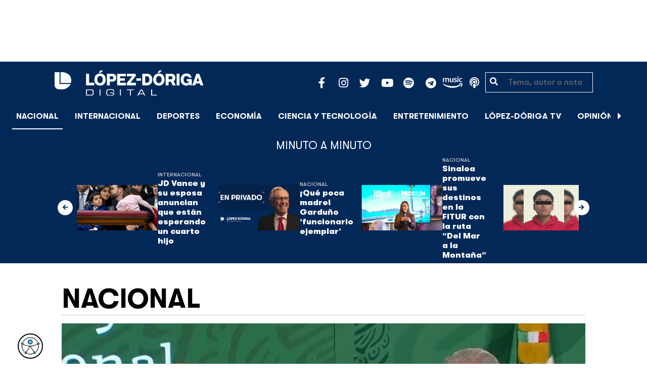

--- FILE ---
content_type: text/html; charset=UTF-8
request_url: https://lopezdoriga.com/nacional/amlo-agradece-medicos-enfermeras-no-hacer-paros-laborales-pandemia/
body_size: 16397
content:
<!DOCTYPE html><html lang="es"><head><meta charset="UTF-8"><meta name="viewport" content="width=device-width, initial-scale=1, shrink-to-fit=no"><link rel='preload' as='image' imagesrcset="https://lopezdoriga.com/wp-content/uploads/2021/05/amlo-reconocimientos-enfermeras-lopez-obrador.jpg 1000w, https://lopezdoriga.com/wp-content/uploads/2021/05/amlo-reconocimientos-enfermeras-lopez-obrador-980x550.jpg 980w" imagesizes="(max-width: 800px) 100vw, 800px"><meta name='robots' content='index, follow, max-image-preview:large, max-snippet:-1, max-video-preview:-1' /><link rel='dns-prefetch' href='//cdn.lopezdoriga.com'><link media="all" href="https://lopezdoriga.com/wp-content/cache/autoptimize/css/autoptimize_2e2402a4cd6c5a85b15de52ee7ff9193.css" rel="stylesheet"><title>AMLO agradece a médicos y enfermeras &quot;cerrar filas&quot; y no realizar paros durante pandemia</title><link rel="preload" href="https://lopezdoriga.com/wp-content/themes/lopezd-theme/assets/webfonts/fa-solid-900.woff2" as="font" type="font/woff2" crossorigin><link rel="preload" href="https://lopezdoriga.com/wp-content/themes/lopezd-theme/assets/webfonts/fa-brands-400.woff2" as="font" type="font/woff2" crossorigin><link rel="preload" href="https://lopezdoriga.com/wp-content/themes/lopezd-theme/assets/webfonts/gtwalsheimpro-bold.ttf" as="font" type="font/ttf" crossorigin><link rel="preload" href="https://lopezdoriga.com/wp-content/themes/lopezd-theme/assets/webfonts/gtwalsheimpro-medium.ttf" as="font" type="font/ttf" crossorigin><link rel="preload" href="https://lopezdoriga.com/wp-content/themes/lopezd-theme/assets/webfonts/gtwalsheimpro-condensedlight.ttf" as="font" type="font/ttf" crossorigin><meta name="description" content="López Obrador reconoció que médicos y enfermeras &quot;no hayan escuchado el canto de las sirenas&quot; y no se rebelaran contra el gobierno con paros en pandemia" /><link rel="canonical" href="https://lopezdoriga.mx/nacional/amlo-agradece-medicos-enfermeras-no-hacer-paros-laborales-pandemia/" /><meta property="og:locale" content="es_MX" /><meta property="og:type" content="article" /><meta property="og:title" content="AMLO agradece a médicos y enfermeras &quot;cerrar filas&quot; y no realizar paros durante pandemia" /><meta property="og:description" content="López Obrador reconoció que médicos y enfermeras &quot;no hayan escuchado el canto de las sirenas&quot; y no se rebelaran contra el gobierno con paros en pandemia" /><meta property="og:url" content="https://lopezdoriga.mx/nacional/amlo-agradece-medicos-enfermeras-no-hacer-paros-laborales-pandemia/" /><meta property="og:site_name" content="López-Dóriga Digital" /><meta property="article:publisher" content="https://www.facebook.com/JoaquinLopezDoriga" /><meta property="article:published_time" content="2021-05-12T12:58:47+00:00" /><meta property="article:modified_time" content="2021-05-12T13:02:25+00:00" /><meta property="og:image" content="https://lopezdoriga.mx/wp-content/uploads/2021/05/amlo-reconocimientos-enfermeras-lopez-obrador.jpg" /><meta property="og:image:width" content="1000" /><meta property="og:image:height" content="563" /><meta property="og:image:type" content="image/jpeg" /><meta name="author" content="Roger García" /><meta name="twitter:card" content="summary_large_image" /><meta name="twitter:creator" content="@lopezdoriga" /><meta name="twitter:site" content="@lopezdoriga" /><meta name="twitter:label1" content="Escrito por" /><meta name="twitter:data1" content="Roger García" /><meta name="twitter:label2" content="Tiempo de lectura" /><meta name="twitter:data2" content="2 minutos" /> <script type="application/ld+json" class="yoast-schema-graph">{"@context":"https://schema.org","@graph":[{"@type":"NewsArticle","@id":"https://lopezdoriga.mx/nacional/amlo-agradece-medicos-enfermeras-no-hacer-paros-laborales-pandemia/#article","isPartOf":{"@id":"https://lopezdoriga.mx/nacional/amlo-agradece-medicos-enfermeras-no-hacer-paros-laborales-pandemia/"},"author":{"name":"Roger García","@id":"https://lopezdoriga.mx/#/schema/person/962c7f48e01457131f47fb7c9b2a7e6c"},"headline":"AMLO agradece a médicos y enfermeras &#8220;cerrar filas&#8221; y no realizar paros durante pandemia","datePublished":"2021-05-12T12:58:47+00:00","dateModified":"2021-05-12T13:02:25+00:00","mainEntityOfPage":{"@id":"https://lopezdoriga.mx/nacional/amlo-agradece-medicos-enfermeras-no-hacer-paros-laborales-pandemia/"},"wordCount":410,"publisher":{"@id":"https://lopezdoriga.mx/#organization"},"image":{"@id":"https://lopezdoriga.mx/nacional/amlo-agradece-medicos-enfermeras-no-hacer-paros-laborales-pandemia/#primaryimage"},"thumbnailUrl":"https://lopezdoriga.com/wp-content/uploads/2021/05/amlo-reconocimientos-enfermeras-lopez-obrador.jpg","keywords":["amlo","andrés manuel lópez obrador","coronavirus","covid-19","Día Nacional de la Enfermería","enfermeras","enfermeros","médicos","pandemia","paros laborales"],"articleSection":["México","Nacional"],"inLanguage":"es"},{"@type":"WebPage","@id":"https://lopezdoriga.mx/nacional/amlo-agradece-medicos-enfermeras-no-hacer-paros-laborales-pandemia/","url":"https://lopezdoriga.mx/nacional/amlo-agradece-medicos-enfermeras-no-hacer-paros-laborales-pandemia/","name":"AMLO agradece a médicos y enfermeras \"cerrar filas\" y no realizar paros durante pandemia","isPartOf":{"@id":"https://lopezdoriga.mx/#website"},"primaryImageOfPage":{"@id":"https://lopezdoriga.mx/nacional/amlo-agradece-medicos-enfermeras-no-hacer-paros-laborales-pandemia/#primaryimage"},"image":{"@id":"https://lopezdoriga.mx/nacional/amlo-agradece-medicos-enfermeras-no-hacer-paros-laborales-pandemia/#primaryimage"},"thumbnailUrl":"https://lopezdoriga.com/wp-content/uploads/2021/05/amlo-reconocimientos-enfermeras-lopez-obrador.jpg","datePublished":"2021-05-12T12:58:47+00:00","dateModified":"2021-05-12T13:02:25+00:00","description":"López Obrador reconoció que médicos y enfermeras \"no hayan escuchado el canto de las sirenas\" y no se rebelaran contra el gobierno con paros en pandemia","breadcrumb":{"@id":"https://lopezdoriga.mx/nacional/amlo-agradece-medicos-enfermeras-no-hacer-paros-laborales-pandemia/#breadcrumb"},"inLanguage":"es","potentialAction":[{"@type":"ReadAction","target":["https://lopezdoriga.mx/nacional/amlo-agradece-medicos-enfermeras-no-hacer-paros-laborales-pandemia/"]}]},{"@type":"ImageObject","inLanguage":"es","@id":"https://lopezdoriga.mx/nacional/amlo-agradece-medicos-enfermeras-no-hacer-paros-laborales-pandemia/#primaryimage","url":"https://lopezdoriga.com/wp-content/uploads/2021/05/amlo-reconocimientos-enfermeras-lopez-obrador.jpg","contentUrl":"https://lopezdoriga.com/wp-content/uploads/2021/05/amlo-reconocimientos-enfermeras-lopez-obrador.jpg","width":1000,"height":563,"caption":"Foto de captura de pantalla"},{"@type":"BreadcrumbList","@id":"https://lopezdoriga.mx/nacional/amlo-agradece-medicos-enfermeras-no-hacer-paros-laborales-pandemia/#breadcrumb","itemListElement":[{"@type":"ListItem","position":1,"name":"Inicio","item":"https://lopezdoriga.com/"},{"@type":"ListItem","position":2,"name":"Nacional","item":"https://lopezdoriga.mx/nacional/"},{"@type":"ListItem","position":3,"name":"AMLO agradece a médicos y enfermeras &#8220;cerrar filas&#8221; y no realizar paros durante pandemia"}]},{"@type":"WebSite","@id":"https://lopezdoriga.mx/#website","url":"https://lopezdoriga.mx/","name":"López-Dóriga Digital","description":"Lo más importante que está pasando en México y en el mundo minuto a minuto. Cobertura total en López-Dóriga Digital.","publisher":{"@id":"https://lopezdoriga.mx/#organization"},"potentialAction":[{"@type":"SearchAction","target":{"@type":"EntryPoint","urlTemplate":"https://lopezdoriga.mx/?s={search_term_string}"},"query-input":{"@type":"PropertyValueSpecification","valueRequired":true,"valueName":"search_term_string"}}],"inLanguage":"es"},{"@type":"Organization","@id":"https://lopezdoriga.mx/#organization","name":"López-Dóriga Digital","url":"https://lopezdoriga.mx/","logo":{"@type":"ImageObject","inLanguage":"es","@id":"https://lopezdoriga.mx/#/schema/logo/image/","url":"https://i0.wp.com/lopezdoriga.com/wp-content/uploads/2018/10/lopezdoriga-news.png?fit=1200%2C630&ssl=1","contentUrl":"https://i0.wp.com/lopezdoriga.com/wp-content/uploads/2018/10/lopezdoriga-news.png?fit=1200%2C630&ssl=1","width":1200,"height":630,"caption":"López-Dóriga Digital"},"image":{"@id":"https://lopezdoriga.mx/#/schema/logo/image/"},"sameAs":["https://www.facebook.com/JoaquinLopezDoriga","https://x.com/lopezdoriga","https://www.instagram.com/lopezdoriga/?hl=es","https://youtube.com/channel/UCM-GvgUy0EAZU7ZwXKLarkg"]},{"@type":"Person","@id":"https://lopezdoriga.mx/#/schema/person/962c7f48e01457131f47fb7c9b2a7e6c","name":"Roger García","image":{"@type":"ImageObject","inLanguage":"es","@id":"https://lopezdoriga.mx/#/schema/person/image/","url":"https://secure.gravatar.com/avatar/3f334cb6ffda1f87c8feded4efe60740152fc6ca5cb9f53c2e30260365698b75?s=96&d=mm&r=g","contentUrl":"https://secure.gravatar.com/avatar/3f334cb6ffda1f87c8feded4efe60740152fc6ca5cb9f53c2e30260365698b75?s=96&d=mm&r=g","caption":"Roger García"},"url":"https://lopezdoriga.com/author/roger-garcia/"}]}</script> <link rel='dns-prefetch' href='//www.googletagmanager.com' /><link rel='dns-prefetch' href='//stats.wp.com' /><link rel='preconnect' href='//c0.wp.com' /><link rel="alternate" type="application/rss+xml" title="López-Dóriga Digital &raquo; Feed" href="https://lopezdoriga.com/feed/" /><link rel="alternate" title="oEmbed (JSON)" type="application/json+oembed" href="https://lopezdoriga.com/wp-json/oembed/1.0/embed?url=https%3A%2F%2Flopezdoriga.com%2Fnacional%2Famlo-agradece-medicos-enfermeras-no-hacer-paros-laborales-pandemia%2F" /><link rel="alternate" title="oEmbed (XML)" type="text/xml+oembed" href="https://lopezdoriga.com/wp-json/oembed/1.0/embed?url=https%3A%2F%2Flopezdoriga.com%2Fnacional%2Famlo-agradece-medicos-enfermeras-no-hacer-paros-laborales-pandemia%2F&#038;format=xml" /> <script src="https://lopezdoriga.com/wp-includes/js/jquery/jquery.min.js?ver=3.7.1" id="jquery-core-js" type="pmdelayedscript" data-cfasync="false" data-no-optimize="1" data-no-defer="1" data-no-minify="1"></script> 
 <script src="https://www.googletagmanager.com/gtag/js?id=GT-K46MJNK" id="google_gtagjs-js" async type="pmdelayedscript" data-cfasync="false" data-no-optimize="1" data-no-defer="1" data-no-minify="1"></script> <script id="google_gtagjs-js-after" type="pmdelayedscript" data-cfasync="false" data-no-optimize="1" data-no-defer="1" data-no-minify="1">window.dataLayer = window.dataLayer || [];function gtag(){dataLayer.push(arguments);}
gtag("set","linker",{"domains":["lopezdoriga.com"]});
gtag("js", new Date());
gtag("set", "developer_id.dZTNiMT", true);
gtag("config", "GT-K46MJNK");
//# sourceURL=google_gtagjs-js-after</script> <link rel="https://api.w.org/" href="https://lopezdoriga.com/wp-json/" /><link rel="alternate" title="JSON" type="application/json" href="https://lopezdoriga.com/wp-json/wp/v2/posts/1315148" /><meta name="generator" content="Site Kit by Google 1.168.0" /><script type="pmdelayedscript" data-cfasync="false" data-no-optimize="1" data-no-defer="1" data-no-minify="1">window.dataLayer = window.dataLayer || [];function gtag(){dataLayer.push(arguments);}gtag("js", new Date());gtag("config", "UA-50906806-1");</script><script type="pmdelayedscript" data-cfasync="false" data-no-optimize="1" data-no-defer="1" data-no-minify="1">//window.setInterval(()=>{if(window.googletag && googletag.pubadsReady) {console.log("Refreshing...");googletag.pubads().refresh()}},15000);</script> <script type='text/javascript'>const ThemeSetup ={"page":{"postID":"1315148","is_single":"true","is_homepage":"false","is_singular":"true","is_archive":"false","post_type":"post","tags":["amlo","andres-manuel-lopez-obrador","coronavirus","covid-19","dia-nacional-de-la-enfermeria","enfermeras","enfermeros","medicos","pandemia","paros-laborales"],"canal":["M\u00e9xico","Nacional"],"hide_ads":"false","exclude_adunits":[]},"canRefresh":false,"activeID":1315148,"ajaxurl":"https:\/\/lopezdoriga.com\/wp-admin\/admin-ajax.php","promotedTTL":86400,"ads":{"refreshAds":true,"refresh_time":30,"prefix":"ld","network":"76814929","enableInRead":true,"inReadParagraph":3,"enableMultipleInRead":true,"inReadLimit":2,"loadOnScroll":false},"promoted":[],"loadmore":{"next":[1762565,1762567,1762563,1762518,1762523],"previous":"","initial":1315148,"current":1315148,"current_slug":"\/nacional\/amlo-agradece-medicos-enfermeras-no-hacer-paros-laborales-pandemia\/","counter":1,"max_page":5,"previous_ids":[1315148],"cats":[7]}};</script> <script type="application/ld+json">{"@context": "https://schema.org","@type": "BreadcrumbList","itemListElement": [{
            "@type": "ListItem",
            "position": 1,
            "name": "López-Dóriga Digital",
            "item": "https://lopezdoriga.com"
        },{
                "@type": "ListItem",
                "position": 2,
                "name": "Nacional",
                "item": "https://lopezdoriga.com/nacional/"
            }]}</script> <link rel="apple-touch-icon" sizes="57x57" href="https://lopezdoriga.com/wp-content/themes/lopezd-theme/dist/images/icons/apple-touch-icon-57x57.png"><link rel="apple-touch-icon" sizes="60x60" href="https://lopezdoriga.com/wp-content/themes/lopezd-theme/dist/images/icons/apple-touch-icon-60x60.png"><link rel="apple-touch-icon" sizes="72x72" href="https://lopezdoriga.com/wp-content/themes/lopezd-theme/dist/images/icons/apple-touch-icon-72x72.png"><link rel="apple-touch-icon" sizes="76x76" href="https://lopezdoriga.com/wp-content/themes/lopezd-theme/dist/images/icons/apple-touch-icon-76x76.png"><link rel="apple-touch-icon" sizes="114x114" href="https://lopezdoriga.com/wp-content/themes/lopezd-theme/dist/images/icons/apple-touch-icon-114x114.png"><link rel="apple-touch-icon" sizes="120x120" href="https://lopezdoriga.com/wp-content/themes/lopezd-theme/dist/images/icons/apple-touch-icon-120x120.png"><link rel="apple-touch-icon" sizes="144x144" href="https://lopezdoriga.com/wp-content/themes/lopezd-theme/dist/images/icons/apple-touch-icon-144x144.png"><link rel="apple-touch-icon" sizes="152x152" href="https://lopezdoriga.com/wp-content/themes/lopezd-theme/dist/images/icons/apple-touch-icon-152x152.png"><link rel="apple-touch-icon" sizes="180x180" href="https://lopezdoriga.com/wp-content/themes/lopezd-theme/dist/images/icons/apple-touch-icon-180x180.png"><link rel="icon" type="image/png" sizes="32x32" href="https://lopezdoriga.com/wp-content/themes/lopezd-theme/dist/images/icons/favicon-32x32.png"><link rel="icon" type="image/png" sizes="192x192" href="https://lopezdoriga.com/wp-content/themes/lopezd-theme/dist/images/icons/android-chrome-192x192.png"><link rel="icon" type="image/png" sizes="16x16" href="https://lopezdoriga.com/wp-content/themes/lopezd-theme/dist/images/icons/favicon-16x16.png"><link rel="manifest" href="https://lopezdoriga.com/wp-content/themes/lopezd-theme/dist/images/icons/site.webmanifest"><link rel="mask-icon" href="https://lopezdoriga.com/wp-content/themes/lopezd-theme/dist/images/icons/safari-pinned-tab.svg" color="#000000"><meta name="msapplication-TileColor" content="#000000"><meta name="msapplication-TileImage" content="https://lopezdoriga.com/wp-content/themes/lopezd-theme/dist/images/icons/mstile-144x144.png"><meta name="theme-color" content="#000000"><link rel="shortlink" href="https://lopezdoriga.com?p=1315148" /> <script type="pmdelayedscript" data-cfasync="false" data-no-optimize="1" data-no-defer="1" data-no-minify="1">//window.setInterval(()=>{if(window.googletag && googletag.pubadsReady) {console.log("Refreshing...");googletag.pubads().refresh()}},20000);</script> <script async src="https://t.seedtag.com/t/8575-2324-01.js" type="pmdelayedscript" data-cfasync="false" data-no-optimize="1" data-no-defer="1" data-no-minify="1"></script> <link rel="icon" href="https://lopezdoriga.com/wp-content/uploads/2018/02/ld-logo120-50x50.jpg" sizes="32x32" /><link rel="icon" href="https://lopezdoriga.com/wp-content/uploads/2018/02/ld-logo120.jpg" sizes="192x192" /><link rel="apple-touch-icon" href="https://lopezdoriga.com/wp-content/uploads/2018/02/ld-logo120.jpg" /><meta name="msapplication-TileImage" content="https://lopezdoriga.com/wp-content/uploads/2018/02/ld-logo120.jpg" /> <noscript><style>.perfmatters-lazy[data-src]{display:none !important;}</style></noscript> <script id="navegg" type="pmdelayedscript" data-perfmatters-type="text/javascript" data-cfasync="false" data-no-optimize="1" data-no-defer="1" data-no-minify="1">(function(n,v,g){o="Navegg";if(!n[o]){
		a=v.createElement('script');a.src=g;b=document.getElementsByTagName('script')[0];
		b.parentNode.insertBefore(a,b);n[o]=n[o]||function(parms){
		n[o].q=n[o].q||[];n[o].q.push([this, parms])};}})
	(window, document, 'https://tag.navdmp.com/universal.min.js');
	window.naveggReady = window.naveggReady||[];
	window.nvg75741 = new Navegg({
		acc: 75741
	});</script> <meta name="google-site-verification" content="hV_64eJYYPmf6jbGBP4qpnRnimK9pQyxQFfACviJqIo" />  <script type="pmdelayedscript" data-cfasync="false" data-no-optimize="1" data-no-defer="1" data-no-minify="1">!function(f,b,e,v,n,t,s)
  {if(f.fbq)return;n=f.fbq=function(){n.callMethod?
  n.callMethod.apply(n,arguments):n.queue.push(arguments)};
  if(!f._fbq)f._fbq=n;n.push=n;n.loaded=!0;n.version='2.0';
  n.queue=[];t=b.createElement(e);t.async=!0;
  t.src=v;s=b.getElementsByTagName(e)[0];
  s.parentNode.insertBefore(t,s)}(window, document,'script',
  'https://connect.facebook.net/en_US/fbevents.js');
  fbq('init', '641506476190363');
  fbq('track', 'PageView');</script> <noscript><img height="1" width="1" style="display:none"
 src="https://www.facebook.com/tr?id=641506476190363&ev=PageView&noscript=1"
/></noscript>  <script type="pmdelayedscript" data-cfasync="false" data-no-optimize="1" data-no-defer="1" data-no-minify="1">var _comscore = _comscore || [];
  _comscore.push({ c1: "2", c2: "31501735" });
  (function() {
    var s = document.createElement("script"), el = document.getElementsByTagName("script")[0]; s.async = true;
    s.src = (document.location.protocol == "https:" ? "https://sb" : "http://b") + ".scorecardresearch.com/beacon.js";
    el.parentNode.insertBefore(s, el);
  })();</script> <noscript> <img src="https://sb.scorecardresearch.com/p?c1=2&c2=31501735&cv=2.0&cj=1" /> </noscript>  <script type="text/javascript">(function() {
        var i7e_e = document.createElement("script"),
            i7e_t = window.location.host,
            i7e_n = "es-US";

        i7e_e.type = "text/javascript",
        i7e_t = "lopezdoriga.inklusion.incluirt.com",
        i7e_n = "es-US",
        i7e_e.src = ("https:" == document.location.protocol ? "https://" : "http://") + i7e_t + "/inklusion/js/frameworks_initializer.js?lng=" + i7e_n,
        document.getElementsByTagName("head")[0].appendChild(i7e_e),
        i7e_e.src;
        i7e_tab = true;
        i7e_border = "#000000"; //color de borde
        i7e_bg = "#012857"; //color de fondo del texto de Inklusion
    })()</script> <script async src="https://pagead2.googlesyndication.com/pagead/js/adsbygoogle.js?client=ca-pub-7689687428425610"
     crossorigin="anonymous"></script> </head><body data-ld="true" class="wp-singular post-template-default single single-post postid-1315148 single-format-standard wp-theme-lopezd-theme amlo-agradece-medicos-enfermeras-no-hacer-paros-laborales-pandemia sidebar-primary category-mexico category-nacional"> <script async src="https://securepubads.g.doubleclick.net/tag/js/gpt.js" type="pmdelayedscript" data-cfasync="false" data-no-optimize="1" data-no-defer="1" data-no-minify="1"></script> <div id="gpt-passback"> <script type="pmdelayedscript" data-cfasync="false" data-no-optimize="1" data-no-defer="1" data-no-minify="1">window.googletag = window.googletag || {cmd: []};
		googletag.cmd.push(function() {
		googletag.defineSlot('/76814929/ld/ros-i-dos', [1, 1], 'gpt-passback').addService(googletag.pubads());
		googletag.enableServices();
		googletag.display('gpt-passback');
		});</script> </div><div id="wrapper"><div class="ad-fixed-top sticky-top sticky-header" data-ad-top="true" data-sticky-margin="0" data-detach-sticky="true"><div class="ad-container dfp-ad-unit ad-billboard ad-superbanner" id="ros-top-a-6970dacdc5e6c" data-ad-type="billboard" data-slot="ros-top-a" data-ad-setup='{"postID":1315148,"css":"ad-superbanner","canRefresh":true,"mappings":[],"infinitescroll":false}' data-ad-loaded="0"></div></div><header id="masthead" class="container-fluid top-header-holder"><div class="row align-items-center no-gutters justify-content-center"><div class="col-1 order-md-4 d-md-none text-left order-2"> <a href="#menubar-toggler" data-toggle="modal" data-target="#menu-left" aria-controls="main-left-nav" title="Menú" class="header-link"><i class="fas fa-bars"></i></a></div><div class="col-9 col-lg-3 flex-fill text-center text-lg-left py-2 order-3 order-lg-1"><div class="logo"> <a href="/"><img src="https://lopezdoriga.com/wp-content/themes/lopezd-theme/assets/images/ld-logo-white.svg" alt="Lopez Doriga" height="50" width="297"></a></div></div><div class="col-12 col-md-12 col-lg-5 d-flex justify-content-center justify-content-md-center justify-content-lg-end header-container__icons order-1 order-lg-2"><div class="social-media-holder"><ul class='social-media-icons'><li> <a class="social-icon-facebook" target="_blank" href="https://www.facebook.com/JoaquinLopezDoriga/" rel="noopener noreferrer"> <span class="fa-stack fa-2x"> <i class="fas fa-circle fa-stack-2x"></i> <i class="fab fa-facebook-f fa-social-icon fa-inverse fa-stack-1x" title="facebook icon"></i> </span> </a></li><li> <a class="social-icon-instagram" target="_blank" href="https://www.instagram.com/lopezdoriga/?hl=es" rel="noopener noreferrer"> <span class="fa-stack fa-2x"> <i class="fas fa-circle fa-stack-2x"></i> <i class="fab fa-instagram fa-social-icon fa-inverse fa-stack-1x" title="instagram icon"></i> </span> </a></li><li> <a class="social-icon-twitter" target="_blank" href="https://twitter.com/lopezdoriga" rel="noopener noreferrer"> <span class="fa-stack fa-2x"> <i class="fas fa-circle fa-stack-2x"></i> <i class="fab fa-twitter fa-social-icon fa-inverse fa-stack-1x" title="twitter icon"></i> </span> </a></li><li> <a class="social-icon-youtube" target="_blank" href="https://youtube.com/channel/UCM-GvgUy0EAZU7ZwXKLarkg" rel="noopener noreferrer"> <span class="fa-stack fa-2x"> <i class="fas fa-circle fa-stack-2x"></i> <i class="fab fa-youtube fa-social-icon fa-inverse fa-stack-1x" title="youtube icon"></i> </span> </a></li><li> <a class="social-icon-spotify" target="_blank" href="https://open.spotify.com/show/6PKa0zzFOjlRVANLKKWrxp" rel="noopener noreferrer"> <span class="fa-stack fa-2x"> <i class="fas fa-circle fa-stack-2x"></i> <i class="fab fa-spotify fa-social-icon fa-inverse fa-stack-1x" title="spotify icon"></i> </span> </a></li><li> <a class="social-icon-telegram" target="_blank" href="https://t.me/LopezDorigaCom" rel="noopener noreferrer"> <span class="fa-stack fa-2x"> <i class="fas fa-circle fa-stack-2x"></i> <i class="fab fa-telegram fa-social-icon fa-inverse fa-stack-1x" title="telegram icon"></i> </span> </a></li><li> <a class="social-icon-amazon" target="_blank" href="https://music.amazon.com.mx/podcasts/68a0978e-29a1-4e08-9a69-f17eb4bfab8b/joaqu%C3%ADn-l%C3%B3pez-d%C3%B3riga" rel="noopener noreferrer"> <span class="fa-stack fa-2x"> <i class="fas fa-circle fa-stack-2x"></i> <i class="fax-amazonmusic fa-social-icon fa-inverse fa-stack-1x" title="amazon icon"></i> </span> </a></li><li> <a class="social-icon-itunes" target="_blank" href="https://podcasts.apple.com/mx/podcast/joaqu%C3%ADn-l%C3%B3pez-d%C3%B3riga/id1487585093" rel="noopener noreferrer"> <span class="fa-stack fa-2x"> <i class="fas fa-circle fa-stack-2x"></i> <i class="fas fa-podcast fa-social-icon fa-inverse fa-stack-1x" title="itunes icon"></i> </span> </a></li></ul></div></div><div class="col-2 order-md-6 col-lg-2 text-center d-none d-lg-block"><form class="search-form" role="search" method="get" action="https://lopezdoriga.com/"><div class="input-group"> <i class="fas fa-search"></i> <input type="text" name="s" class="form-control" placeholder="Tema, autor o nota" /></div></form></div></div></header><div id="nav-sticky" class="sticky-top navbar-sticky"><nav id="main-navigation" class="navbar main-navbar navbar-expand"><div class="logo-navbar navbar-brand"> <a href="/" class="logo-desktop"><img src="https://lopezdoriga.com/wp-content/themes/lopezd-theme/assets/images/ld-logo-white.svg" alt="Lopez Doriga" width="267" height="62"></a> <a href="/" class="logo-mobile"><img src="https://lopezdoriga.com/wp-content/themes/lopezd-theme/assets/images/ld-logo-white.svg" alt="Lopez Doriga" width="267" height="62"></a></div><div class="navbar-brand mx-2 hideOnSticky"> <button class="scroll-control scroll-control-prev d-none" data-scroll-container="main-menu-scroll" aria-label="Avanzar a la izquierda"><i class="fas fa-caret-left"></i></button></div><div class="navbar-collapse justify-content-lg-center navbar-scroll-contain hideOnSticky"><ul id="main-menu-scroll" class="navbar-nav scrolling-wrapper scroll-with-controls scroll"><li itemscope="itemscope" itemtype="https://www.schema.org/SiteNavigationElement" id="menu-item-39261" class="menu-item menu-item-type-taxonomy menu-item-object-category current-post-ancestor current-menu-parent current-post-parent nav-item menu-item-39261 active"><a aria-current="page" data-category-id="7" title="Nacional" href="https://lopezdoriga.com/nacional/" class="nav-link">Nacional</a></li><li itemscope="itemscope" itemtype="https://www.schema.org/SiteNavigationElement" id="menu-item-39262" class="menu-item menu-item-type-taxonomy menu-item-object-category nav-item menu-item-39262"><a data-category-id="15" title="Internacional" href="https://lopezdoriga.com/internacional/" class="nav-link">Internacional</a></li><li itemscope="itemscope" itemtype="https://www.schema.org/SiteNavigationElement" id="menu-item-39278" class="menu-item menu-item-type-taxonomy menu-item-object-category nav-item menu-item-39278"><a data-category-id="5" title="Deportes" href="https://lopezdoriga.com/deportes/" class="nav-link">Deportes</a></li><li itemscope="itemscope" itemtype="https://www.schema.org/SiteNavigationElement" id="menu-item-39280" class="menu-item menu-item-type-taxonomy menu-item-object-category nav-item menu-item-39280"><a data-category-id="42" title="Economía" href="https://lopezdoriga.com/economia-y-finanzas/" class="nav-link">Economía</a></li><li itemscope="itemscope" itemtype="https://www.schema.org/SiteNavigationElement" id="menu-item-39277" class="menu-item menu-item-type-taxonomy menu-item-object-category nav-item menu-item-39277"><a data-category-id="47" title="Ciencia y Tecnología" href="https://lopezdoriga.com/ciencia-tecnologia/" class="nav-link">Ciencia y Tecnología</a></li><li itemscope="itemscope" itemtype="https://www.schema.org/SiteNavigationElement" id="menu-item-39276" class="menu-item menu-item-type-taxonomy menu-item-object-category nav-item menu-item-39276"><a data-category-id="13" title="Entretenimiento" href="https://lopezdoriga.com/entretenimiento/" class="nav-link">Entretenimiento</a></li><li itemscope="itemscope" itemtype="https://www.schema.org/SiteNavigationElement" id="menu-item-109881" class="menu-item menu-item-type-custom menu-item-object-custom nav-item menu-item-109881"><a title="López-Dóriga TV" href="https://lopezdoriga.com/lopez-doriga-tv/" class="nav-link">López-Dóriga TV</a></li><li itemscope="itemscope" itemtype="https://www.schema.org/SiteNavigationElement" id="menu-item-95091" class="menu-item menu-item-type-custom menu-item-object-custom nav-item menu-item-95091"><a title="﻿Opinión" href="https://lopezdoriga.com/opinion/" class="nav-link">﻿Opinión</a></li><li itemscope="itemscope" itemtype="https://www.schema.org/SiteNavigationElement" id="menu-item-1370212" class="lastnews menu-item menu-item-type-post_type menu-item-object-page current_page_parent nav-item menu-item-1370212 active"><a aria-current="page" title="Últimas Noticias" href="https://lopezdoriga.com/ultimas-noticias/" class="nav-link">Últimas Noticias</a></li></ul></div><div class="navbar-brand mx-2 hideOnSticky"> <button class="scroll-control scroll-control-next d-m-block" data-scroll-container="main-menu-scroll" aria-label="Avanzar a la derecha"><i class="fas fa-caret-right"></i></button></div><div class="navbar-brand d-none d-lg-block"> <a href="#search" class="search_icon" alt="Buscar" title="Buscar"><i class="fas fa-search"></i></a></div><div class="navbar-brand d-block d-md-none navbar-burger"> <a href="#menubar-toggler" data-toggle="modal" data-target="#menu-left" aria-controls="main-left-nav" title="Menú" class="header-link"><i class="fas fa-bars"></i></a></div></nav></div><div class="ad-container dfp-ad-unit ad-interstitial " id="ros-i-6970dacdc6992" data-ad-type="interstitial" data-slot="ros-i" data-ad-setup='{"postID":1315148,"css":"","canRefresh":false,"mappings":[],"infinitescroll":false}' data-ad-loaded="0"></div><main class="site-main" role="main"><section class="seccion container-lastest"><div class="container col-12"><h2 class="heading-container">Minuto a Minuto</h2></div><div class="container-fluid col-lg-12 col-xl-12"><div class="row align-items-center no-gutters justify-content-center"><div class="col-12 col-lg-10 col-xl-10 d-flex"><div class="navbar-brand mx-0 mx-md-2"> <button class="scroll-control scroll-control-prev siemaLastestPrev" data-scroll-container="lastest-posts-scroll" aria-label="Avanzar a la izquierda"><i class="fas fa-arrow-left"></i></button></div><div class="siemaLastest" id="lastest-posts-scroll" data-siemastatus="inactive"><div class="scrolling-wrapper__item"><div class="box-item"> <button class="scrolling-wrapper__item__btn web-story-item" onclick="window.location = 'https://lopezdoriga.com/internacional/jd-vance-y-su-esposa-anuncian-que-estan-esperando-un-cuarto-hijo/';" data-story-url="https://lopezdoriga.com/internacional/jd-vance-y-su-esposa-anuncian-que-estan-esperando-un-cuarto-hijo/"> <img src="https://lopezdoriga.com/wp-content/uploads/2026/01/bccc55f12bf7c15cfbc2d9f3a27048a64e0a9400w-1024x721.jpg" class=" wp-post-image img-responsive " alt="JD Vance y su esposa anuncian que están esperando un cuarto hijo" title="JD Vance y su esposa anuncian que están esperando un cuarto hijo" decoding="async" srcset="https://lopezdoriga.com/wp-content/uploads/2026/01/bccc55f12bf7c15cfbc2d9f3a27048a64e0a9400w-1024x721.jpg 1024w, https://lopezdoriga.com/wp-content/uploads/2026/01/bccc55f12bf7c15cfbc2d9f3a27048a64e0a9400w-300x211.jpg 300w, https://lopezdoriga.com/wp-content/uploads/2026/01/bccc55f12bf7c15cfbc2d9f3a27048a64e0a9400w-768x540.jpg 768w, https://lopezdoriga.com/wp-content/uploads/2026/01/bccc55f12bf7c15cfbc2d9f3a27048a64e0a9400w-1536x1081.jpg 1536w, https://lopezdoriga.com/wp-content/uploads/2026/01/bccc55f12bf7c15cfbc2d9f3a27048a64e0a9400w.jpg 1920w" sizes="(max-width: 800px) 100vw, 800px" /> </button><div class="lastest-title"> <span class="category"> <a href="https://lopezdoriga.com/internacional/">Internacional</a> </span> <a class="titulo" href="https://lopezdoriga.com/internacional/jd-vance-y-su-esposa-anuncian-que-estan-esperando-un-cuarto-hijo/"> JD Vance y su esposa anuncian que están esperando un cuarto hijo </a><div class="excerpt">"Estamos emocionados de compartir la noticia de que Usha está embarazada de nuestro cuarto hijo. Tanto ella como el bebé se encuentran bien", señaló JD Vance</div></div></div></div><div class="scrolling-wrapper__item"><div class="box-item"> <button class="scrolling-wrapper__item__btn web-story-item" onclick="window.location = 'https://lopezdoriga.com/nacional/que-poca-madre-garduno-funcionario-ejemplar/';" data-story-url="https://lopezdoriga.com/nacional/que-poca-madre-garduno-funcionario-ejemplar/"> <img src="https://lopezdoriga.com/wp-content/uploads/2025/10/enprivado.jpeg" class=" wp-post-image img-responsive " alt="¡Qué poca madre! Garduño &#8216;funcionario ejemplar&#8217;" title="¡Qué poca madre! Garduño &#8216;funcionario ejemplar&#8217;" decoding="async" srcset="https://lopezdoriga.com/wp-content/uploads/2025/10/enprivado.jpeg 902w, https://lopezdoriga.com/wp-content/uploads/2025/10/enprivado-300x146.jpeg 300w, https://lopezdoriga.com/wp-content/uploads/2025/10/enprivado-768x375.jpeg 768w" sizes="(max-width: 800px) 100vw, 800px" /> </button><div class="lastest-title"> <span class="category"> <a href="https://lopezdoriga.com/nacional/">Nacional</a> </span> <a class="titulo" href="https://lopezdoriga.com/nacional/que-poca-madre-garduno-funcionario-ejemplar/"> ¡Qué poca madre! Garduño &#8216;funcionario ejemplar&#8217; </a><div class="excerpt">   El lunes por la tarde, Mario Delgado celebró la designación de Francisco Garduño como alto funcionario de la secretaría de Educación Pública y al que, cínica y falsamente, calificó como un funcionario ejemplar de lo que no tiene nada</div></div></div></div><div class="scrolling-wrapper__item"><div class="box-item"> <button class="scrolling-wrapper__item__btn web-story-item" onclick="window.location = 'https://lopezdoriga.com/nacional/sinaloa-promueve-sus-destinos-en-la-fitur-con-la-ruta-del-mar-a-la-montana/';" data-story-url="https://lopezdoriga.com/nacional/sinaloa-promueve-sus-destinos-en-la-fitur-con-la-ruta-del-mar-a-la-montana/"> <img src="https://lopezdoriga.com/wp-content/uploads/2026/01/sinaloa-promueve-sus-destinos-en-la-fitur-con-la-ruta-del-mar-a-la-montana-2-1024x631.jpg" class=" wp-post-image img-responsive " alt="Sinaloa promueve sus destinos en la FITUR con la ruta “Del Mar a la Montaña”" title="Sinaloa promueve sus destinos en la FITUR con la ruta “Del Mar a la Montaña”" decoding="async" srcset="https://lopezdoriga.com/wp-content/uploads/2026/01/sinaloa-promueve-sus-destinos-en-la-fitur-con-la-ruta-del-mar-a-la-montana-2-1024x631.jpg 1024w, https://lopezdoriga.com/wp-content/uploads/2026/01/sinaloa-promueve-sus-destinos-en-la-fitur-con-la-ruta-del-mar-a-la-montana-2-300x185.jpg 300w, https://lopezdoriga.com/wp-content/uploads/2026/01/sinaloa-promueve-sus-destinos-en-la-fitur-con-la-ruta-del-mar-a-la-montana-2-768x474.jpg 768w, https://lopezdoriga.com/wp-content/uploads/2026/01/sinaloa-promueve-sus-destinos-en-la-fitur-con-la-ruta-del-mar-a-la-montana-2.jpg 1200w" sizes="(max-width: 800px) 100vw, 800px" /> </button><div class="lastest-title"> <span class="category"> <a href="https://lopezdoriga.com/nacional/">Nacional</a> </span> <a class="titulo" href="https://lopezdoriga.com/nacional/sinaloa-promueve-sus-destinos-en-la-fitur-con-la-ruta-del-mar-a-la-montana/"> Sinaloa promueve sus destinos en la FITUR con la ruta “Del Mar a la Montaña” </a><div class="excerpt">Sinaloa presentó en Madrid la ruta turística “Del Mar a la Montaña”, que conecta Mazatlán y Los Mochis, en el marco de la FITUR 2026</div></div></div></div><div class="scrolling-wrapper__item"><div class="box-item"> <button class="scrolling-wrapper__item__btn web-story-item" onclick="window.location = 'https://lopezdoriga.com/nacional/vinculan-a-proceso-a-ulises-n-por-homicidio-en-cdmx-su-madre-lo-denuncio/';" data-story-url="https://lopezdoriga.com/nacional/vinculan-a-proceso-a-ulises-n-por-homicidio-en-cdmx-su-madre-lo-denuncio/"> <img src="https://lopezdoriga.com/wp-content/uploads/2026/01/ulises-n-es-vinculado-a-proceso-por-homicidio-en-cdmx-su-madre-lo-denuncia-1024x576.jpg" class=" wp-post-image img-responsive " alt="Vinculan a proceso a Ulises “N” por homicidio en CDMX; su madre lo denunció" title="Vinculan a proceso a Ulises “N” por homicidio en CDMX; su madre lo denunció" decoding="async" srcset="https://lopezdoriga.com/wp-content/uploads/2026/01/ulises-n-es-vinculado-a-proceso-por-homicidio-en-cdmx-su-madre-lo-denuncia-1024x576.jpg 1024w, https://lopezdoriga.com/wp-content/uploads/2026/01/ulises-n-es-vinculado-a-proceso-por-homicidio-en-cdmx-su-madre-lo-denuncia-300x169.jpg 300w, https://lopezdoriga.com/wp-content/uploads/2026/01/ulises-n-es-vinculado-a-proceso-por-homicidio-en-cdmx-su-madre-lo-denuncia-768x432.jpg 768w, https://lopezdoriga.com/wp-content/uploads/2026/01/ulises-n-es-vinculado-a-proceso-por-homicidio-en-cdmx-su-madre-lo-denuncia-1536x864.jpg 1536w, https://lopezdoriga.com/wp-content/uploads/2026/01/ulises-n-es-vinculado-a-proceso-por-homicidio-en-cdmx-su-madre-lo-denuncia.jpg 1920w" sizes="(max-width: 800px) 100vw, 800px" /> </button><div class="lastest-title"> <span class="category"> <a href="https://lopezdoriga.com/nacional/">Nacional</a> </span> <a class="titulo" href="https://lopezdoriga.com/nacional/vinculan-a-proceso-a-ulises-n-por-homicidio-en-cdmx-su-madre-lo-denuncio/"> Vinculan a proceso a Ulises “N” por homicidio en CDMX; su madre lo denunció </a><div class="excerpt">La investigación se activó luego de que la madre de Ulises “N” denunciara que su hijo le confesó el crimen y le videos del hecho</div></div></div></div><div class="scrolling-wrapper__item"><div class="box-item"> <button class="scrolling-wrapper__item__btn web-story-item" onclick="window.location = 'https://lopezdoriga.com/deportes/fifa-avala-a-richard-ledezma-y-brian-gutierrez-para-la-seleccion-mexicana/';" data-story-url="https://lopezdoriga.com/deportes/fifa-avala-a-richard-ledezma-y-brian-gutierrez-para-la-seleccion-mexicana/"> <img src="https://lopezdoriga.com/wp-content/uploads/2026/01/fifa-avala-a-richard-ledezma-y-brian-gutierrez-para-la-seleccion-mexicana-1-1024x631.jpg" class=" wp-post-image img-responsive " alt="FIFA avala a Richard Ledezma y Brian Gutiérrez para la Selección Mexicana" title="FIFA avala a Richard Ledezma y Brian Gutiérrez para la Selección Mexicana" decoding="async" srcset="https://lopezdoriga.com/wp-content/uploads/2026/01/fifa-avala-a-richard-ledezma-y-brian-gutierrez-para-la-seleccion-mexicana-1-1024x631.jpg 1024w, https://lopezdoriga.com/wp-content/uploads/2026/01/fifa-avala-a-richard-ledezma-y-brian-gutierrez-para-la-seleccion-mexicana-1-300x185.jpg 300w, https://lopezdoriga.com/wp-content/uploads/2026/01/fifa-avala-a-richard-ledezma-y-brian-gutierrez-para-la-seleccion-mexicana-1-768x474.jpg 768w, https://lopezdoriga.com/wp-content/uploads/2026/01/fifa-avala-a-richard-ledezma-y-brian-gutierrez-para-la-seleccion-mexicana-1.jpg 1200w" sizes="(max-width: 800px) 100vw, 800px" /> </button><div class="lastest-title"> <span class="category"> <a href="https://lopezdoriga.com/deportes/">Deportes</a> </span> <a class="titulo" href="https://lopezdoriga.com/deportes/fifa-avala-a-richard-ledezma-y-brian-gutierrez-para-la-seleccion-mexicana/"> FIFA avala a Richard Ledezma y Brian Gutiérrez para la Selección Mexicana </a><div class="excerpt">La FMF informó que la FIFA autorizó a Richard Ledezma y Brian Gutiérrez para representar a la Selección Mexicana</div></div></div></div><div class="scrolling-wrapper__item"><div class="box-item"> <button class="scrolling-wrapper__item__btn web-story-item" onclick="window.location = 'https://lopezdoriga.com/ultimas-noticias/';" data-story-url="https://lopezdoriga.com/ultimas-noticias/"> <img loading="lazy" width="100" height="100" src="/wp-content/themes/lopezd-theme/assets/images/icono.svg?v=2" alt="Entradas de prueba" title="Ver Más Noticias"></button> <span class="lastest-title"> <a href="https://lopezdoriga.com/ultimas-noticias/"><b>Ver más noticias</b></a> </span></div></div></div><div class="navbar-brand mx-0 mx-md-2"> <button class="scroll-control scroll-control-next siemaLastestNext" data-scroll-container="lastest-posts-scroll" aria-label="Avanzar a la derecha"><i class="fas fa-arrow-right"></i></button></div></div></div></div></section><section class="articles-container py-2"><article data-postid="1315148" id="post-1315148" class="post article-layout container-fluid post-1315148 type-post status-publish format-standard has-post-thumbnail hentry category-mexico category-nacional tag-amlo tag-andres-manuel-lopez-obrador tag-coronavirus tag-covid-19 tag-dia-nacional-de-la-enfermeria tag-enfermeras tag-enfermeros tag-medicos tag-pandemia tag-paros-laborales" data-slug='/nacional/amlo-agradece-medicos-enfermeras-no-hacer-paros-laborales-pandemia/' data-post-id='1315148' data-meta='{&quot;id&quot;:&quot;1315148&quot;,&quot;infinitescroll_off&quot;:&quot;false&quot;,&quot;exclude_adunits&quot;:[],&quot;hide_adx&quot;:&quot;false&quot;,&quot;hide_ads&quot;:&quot;false&quot;,&quot;canal&quot;:[&quot;M\u00e9xico&quot;,&quot;Nacional&quot;],&quot;tags&quot;:[&quot;amlo&quot;,&quot;andres-manuel-lopez-obrador&quot;,&quot;coronavirus&quot;,&quot;covid-19&quot;,&quot;dia-nacional-de-la-enfermeria&quot;,&quot;enfermeras&quot;,&quot;enfermeros&quot;,&quot;medicos&quot;,&quot;pandemia&quot;,&quot;paros-laborales&quot;],&quot;seo&quot;:&quot;AMLO agradece a m\u00e9dicos y enfermeras &amp;#8220;cerrar filas&amp;#8221; y no realizar paros durante pandemia&quot;}' ><div class="row"><div class="entry-content entry-grid mx-auto col-12 col-lg-12 col-xl-10"><div class="entry-grid__content-area entry-main-text"><header class="entry-header mb-4"><div class="entry-info entry-info-cat  mb-0 mb-lg-3"> <a class="my-3 article-item__cat bordered-title align-self-center" href="https://lopezdoriga.com/nacional/">Nacional</a></div><div class="post-thumbnail m-0 mb-2"><div class="photo-container"> <img src="https://lopezdoriga.com/wp-content/uploads/2021/05/amlo-reconocimientos-enfermeras-lopez-obrador.jpg" class="w-100 wp-post-image img-responsive " alt="AMLO agradece a médicos y enfermeras &#8220;cerrar filas&#8221; y no realizar paros durante pandemia" title="AMLO agradece a médicos y enfermeras &#8220;cerrar filas&#8221; y no realizar paros durante pandemia" decoding="async" /><div class="caption"> <span> Foto de captura de pantalla </span></div></div></div><div class="entry-info entry-info-header mb-0 mb-lg-2"><div class="entry-info-header-block"><h1 class="entry-title"><a href="https://lopezdoriga.com/nacional/amlo-agradece-medicos-enfermeras-no-hacer-paros-laborales-pandemia/" rel="bookmark" title="AMLO agradece a médicos y enfermeras &#8220;cerrar filas&#8221; y no realizar paros durante pandemia">AMLO agradece a médicos y enfermeras &#8220;cerrar filas&#8221; y no realizar paros durante pandemia</a></h1></div><div class="entry-grid__sharebar"><ul class="social-sharebar-row list-unstyled d-flex flex-row justify-content-center align-items-center align-content-start single-share"><li><a href="https://www.facebook.com/sharer.php?u=https://lopezdoriga.com/nacional/amlo-agradece-medicos-enfermeras-no-hacer-paros-laborales-pandemia/" target="_blank" class="fb share-link" data-social-network="Facebook" title="¡Compartir en Facebook!" rel="nofollow noopener noreferrer"><i class="fab fa-facebook-f"></i></a></li><li><a href="https://twitter.com/intent/tweet?url=https://lopezdoriga.com/nacional/amlo-agradece-medicos-enfermeras-no-hacer-paros-laborales-pandemia/&text= AMLO agradece a médicos y enfermeras &#8220;cerrar filas&#8221; y no realizar paros durante pandemia " target="_blank" data-social-network="Twitter" class="tw share-link" title="¡Compartir en Twitter!" rel="nofollow noopener noreferrer"><i class="fab fa-twitter"></i></a></li><li><a href="https://api.whatsapp.com/send?text=https://lopezdoriga.com/nacional/amlo-agradece-medicos-enfermeras-no-hacer-paros-laborales-pandemia/" data-action="share/whatsapp/share" data-social-network="WhatsApp" target="_blank" class="whatsapp share-link" title="¡Compartir en WhatsApp!" rel="nofollow noopener noreferrer"><i class="fab fa-whatsapp"></i></a></li><li><a href="https://www.linkedin.com/sharing/share-offsite/?url=https://lopezdoriga.com/nacional/amlo-agradece-medicos-enfermeras-no-hacer-paros-laborales-pandemia/" data-action="share/linkedin/share" data-social-network="LinkedIn" target="_blank" class="linkedin share-link" title="¡Compartir en LinkedIn!" rel="nofollow noopener noreferrer"><i class="fab fa-linkedin"></i></a></li><li><a href="/cdn-cgi/l/email-protection#[base64]" data-action="share/mail/share" data-social-network="Mail" target="_blank" class="email share-link" title="¡Compartir por Correo!" rel="nofollow noopener noreferrer"><i class="fas fa-envelope"></i></a></li></ul><div class="mt-5"><div class="ad-container dfp-ad-unit ad-billboardboxmobile ad-superbanner" id="ros-top-b-6970dacdc8a50" data-ad-type="billboardboxmobile" data-slot="ros-top-b" data-ad-setup='{"postID":1315148,"css":"ad-superbanner","canRefresh":true,"mappings":[],"infinitescroll":false}' data-ad-loaded="0"></div></div></div><div class="entry-excerpt px-0 pb-3"><p><p>López Obrador reconoció que médicos y enfermeras &#8220;no hayan escuchado el canto de las sirenas&#8221; y no se rebelaran contra el gobierno con paros en pandemia</p></p><div class="article-item__date mb-auto align-self-center pb-2"> <span>mayo 12, 2021</span></div></div></div> <script data-cfasync="false" src="/cdn-cgi/scripts/5c5dd728/cloudflare-static/email-decode.min.js"></script><script src="https://www.googletagservices.com/tag/js/gpt.js" type="pmdelayedscript" data-cfasync="false" data-no-optimize="1" data-no-defer="1" data-no-minify="1">googletag.pubads().definePassback('/117913022/lopezdoriga/1x1', [1, 1]).display();</script> </header></div><div class="entry-grid__content-area2 entry-main-text"><div class="row"><div class="col-12 col-lg-8"><div class="article-content"><p><strong>Andrés Manuel <a href="https://lopezdoriga.com/" target="_blank" rel="noopener">López Obrador</a></strong>, presidente de México, agradeció a <strong>médicos y enfermeras</strong> que no realizaran <strong>paros laborales</strong> durante la<strong> atención médica</strong> en el último <strong>año, marcado por</strong> la <strong>pandemia</strong> de <strong>COVID-19</strong>.</p><div class="embed embed--twitter"><div class="embed-responsive embed-responsive-16by9"><blockquote class="twitter-tweet" data-data-dnt="true"><p lang="es" dir="ltr">El presidente López Obrador agradeció a médicos y enfermeras que no realizaran paros laborales durante la atención médica en el último año, marcado por la pandemia de COVID-19.</p><p>Aquí su mensaje por el Día Nacional de la Enfermería.</p><p>Más en: <a href="https://t.co/sGgfn6vAj6">https://t.co/sGgfn6vAj6</a> <a href="https://t.co/3mxzBCmNjG">pic.twitter.com/3mxzBCmNjG</a></p><p>&mdash; Joaquín López-Dóriga (@lopezdoriga) <a href="https://twitter.com/lopezdoriga/status/1392465063441752066?ref_src=twsrc%5Etfw">May 12, 2021</a></p></blockquote></div></div><p>En la entrega de <strong>reconocimientos</strong> por el <strong>Día Nacional de la Enfermería</strong>, el presidente <strong>López Obrador</strong> resaltó que <strong>médicos</strong> y <strong>enfermeras</strong> &#8220;no hayan escuchado el canto de las sirenas&#8221; y se hayan rebelado contra el gobierno al inicio de la pandemia.</p><p>&#8220;Con la pandemia, no solo en México sino en el mundo, se utilizó el dolor humano con fines políticos y electorales, mucho amarillismo, mucha desinformación y muchas acusaciones a la autoridad&#8221;, dijo.</p><blockquote><p>Incluso promoción para que los médicos y enfermeras se rebelaran en plena pandemia, esto lo constatamos en México pero se dio en todo el mundo, y los médicos, los enfermeros y enfermeras no escucharon el canto de las sirenas y se dedicaron a cumplir con su misión humanitaria, no tuvimos paros, no se politizó la atención a la pandemia&#8221;, resaltó.</p></blockquote><p>Lo mismo ahora con la <a href="https://lopezdoriga.com/nacional/amlo-manipulacion-medicos-privados/" target="_blank" rel="noopener">vacunación, se cerró filas</a>, la salud es primero y una cosa es la politiquería y el oportunismo, el querer sacar raja del dolor humano y otra muy distinta es la misión de ayudar, de servir de salvar vidas, como lo han hecho los trabajadores de la salud del país&#8221;, argumentó.</p><p><strong>López Obrador</strong> apuntó que las enfermeras y enfermeros en <strong>México</strong> son un sector fundamental en todo lo relacionado con la atención médica</p><blockquote><p>Han sido ahora con la pandemia esenciales, heroínas, han estado permanentemente atendiendo. enfermos, infectados, a personas que han padecido por COVID. Hoy es el día de las enfermeras, estamos gustosos de que se les entregue un reconocimiento simbólico a quienes están presentes&#8221;, argumentó.</p></blockquote><p>Las enfermeras a quien es les fueron entregados reconocimientos son <strong>Guillermina Mendieta Morales</strong>, jefa de Enfermería del Hospital Fray Bernardino Álvarez; <strong>Sandra</strong> <strong>Olimpia Gutiérrez Enríquez</strong>, de la Universidad Autónoma de San Luis Potosí, <strong>María</strong> <strong>Hortensia Castañeda Hidalgo</strong>, profesora de la Universidad Autónoma de Tamaulipas.</p><div class="embed embed--youtube"><div class="embed-responsive embed-responsive-16by9"><iframe title="#ConferenciaPresidente | Miércoles 12 de mayo de 2021." frameborder="0" allow="accelerometer; autoplay; clipboard-write; encrypted-media; gyroscope; picture-in-picture; web-share" allowfullscreen class="perfmatters-lazy" data-src="https://www.youtube.com/embed/IvsNYRVjOUY?feature=oembed"></iframe><noscript><iframe title="#ConferenciaPresidente | Miércoles 12 de mayo de 2021." src="https://www.youtube.com/embed/IvsNYRVjOUY?feature=oembed" frameborder="0" allow="accelerometer; autoplay; clipboard-write; encrypted-media; gyroscope; picture-in-picture; web-share" allowfullscreen></iframe></noscript></div></div><p>Con información de López-Dóriga Digital</p></div></div><div class="col-12 col-lg-4 d-none d-lg-block"><div class="sidebar-content-area"><div class="ad-container dfp-ad-unit ad-custom ad-boxbanner" id="ros-box-a-6970dacdc9521" data-ad-type="custom" data-slot="ros-box-a" data-ad-setup='{"postID":1315148,"css":"ad-boxbanner","canRefresh":true,"mappings":{"sizes":[[300,250],[300,600]],"desktop":[[300,250],[300,600]],"mobile":[],"all":[]},"infinitescroll":false}' data-ad-loaded="0"></div><div class="wa-widget--recientes"><h3 class="widget-title">Minuto a minuto</h3><div class="wa-widget-article-list"><article class="article-item"><div class="item__image"> <a href="https://lopezdoriga.com/nacional/fans-de-bts-volveran-a-marchar-en-cdmx-habra-otras-9-concentraciones/"> <img src="https://lopezdoriga.com/wp-content/uploads/2021/10/angel-de-la-independencia-cdmx-1-150x150.jpg" class="attachment-thumbnail size-thumbnail wp-post-image img-responsive " alt="Fans de BTS volverán a marchar en CDMX; habrá otras 9 concentraciones" title="Fans de BTS volverán a marchar en CDMX; habrá otras 9 concentraciones" decoding="async" srcset="https://lopezdoriga.com/wp-content/uploads/2021/10/angel-de-la-independencia-cdmx-1-150x150.jpg 150w, https://lopezdoriga.com/wp-content/uploads/2021/10/angel-de-la-independencia-cdmx-1-400x400.jpg 400w" sizes="(max-width: 150px) 100vw, 150px" /> </a></div><div class='item__cat'>Metrópoli</div><div class="item__title"> <a href="https://lopezdoriga.com/nacional/fans-de-bts-volveran-a-marchar-en-cdmx-habra-otras-9-concentraciones/"> Fans de BTS volverán a marchar en CDMX; habrá otras 9 concentraciones </a></div></article><article class="article-item"><div class="item__image"> <a href="https://lopezdoriga.com/internacional/se-elevan-a-43-los-muertos-en-el-accidente-ferroviario-en-espana/"> <img src="https://lopezdoriga.com/wp-content/uploads/2026/01/94f98adca09a31502687cf6efc41c9b500d2ddf6w-150x150.jpg" class="attachment-thumbnail size-thumbnail wp-post-image img-responsive " alt="Se elevan a 43 los muertos en el accidente ferroviario en España" title="Se elevan a 43 los muertos en el accidente ferroviario en España" decoding="async" /> </a></div><div class='item__cat'>El Mundo</div><div class="item__title"> <a href="https://lopezdoriga.com/internacional/se-elevan-a-43-los-muertos-en-el-accidente-ferroviario-en-espana/"> Se elevan a 43 los muertos en el accidente ferroviario en España </a></div></article><article class="article-item"><div class="item__image"> <a href="https://lopezdoriga.com/nacional/clima-hoy-21-de-enero-advierten-lluvias-y-posible-granizo/"> <img src="https://lopezdoriga.com/wp-content/uploads/2023/02/frente-frio-mexico-150x150.jpg" class="attachment-thumbnail size-thumbnail wp-post-image img-responsive " alt="Clima hoy 21 de enero: advierten lluvias y posible granizo" title="Clima hoy 21 de enero: advierten lluvias y posible granizo" decoding="async" /> </a></div><div class='item__cat'>México</div><div class="item__title"> <a href="https://lopezdoriga.com/nacional/clima-hoy-21-de-enero-advierten-lluvias-y-posible-granizo/"> Clima hoy 21 de enero: advierten lluvias y posible granizo </a></div></article><article class="article-item"><div class="item__image"> <a href="https://lopezdoriga.com/internacional/maria-corina-machado-dice-que-su-principal-objetivo-ahora-es-regresar-a-venezuela/"> <img src="https://lopezdoriga.com/wp-content/uploads/2026/01/1da5f7768f7900ddc86d1d36a1f13247350183c1w-150x150.jpg" class="attachment-thumbnail size-thumbnail wp-post-image img-responsive " alt="María Corina Machado dice que su principal objetivo ahora es &#8220;regresar a Venezuela&#8221;" title="María Corina Machado dice que su principal objetivo ahora es &#8220;regresar a Venezuela&#8221;" decoding="async" /> </a></div><div class='item__cat'>El Mundo</div><div class="item__title"> <a href="https://lopezdoriga.com/internacional/maria-corina-machado-dice-que-su-principal-objetivo-ahora-es-regresar-a-venezuela/"> María Corina Machado dice que su principal objetivo ahora es &#8220;regresar a Venezuela&#8221; </a></div></article><article class="article-item"><div class="item__image"> <a href="https://lopezdoriga.com/internacional/jd-vance-y-su-esposa-anuncian-que-estan-esperando-un-cuarto-hijo/"> <img src="https://lopezdoriga.com/wp-content/uploads/2026/01/bccc55f12bf7c15cfbc2d9f3a27048a64e0a9400w-150x150.jpg" class="attachment-thumbnail size-thumbnail wp-post-image img-responsive " alt="JD Vance y su esposa anuncian que están esperando un cuarto hijo" title="JD Vance y su esposa anuncian que están esperando un cuarto hijo" decoding="async" /> </a></div><div class='item__cat'>El Mundo</div><div class="item__title"> <a href="https://lopezdoriga.com/internacional/jd-vance-y-su-esposa-anuncian-que-estan-esperando-un-cuarto-hijo/"> JD Vance y su esposa anuncian que están esperando un cuarto hijo </a></div></article></div></div><div class="ad-container dfp-ad-unit ad-custom ad-boxbanner sticky-top sticky-header sticky-ad" id="ros-box-b-6970dacdca10c" data-ad-type="custom" data-slot="ros-box-b" data-ad-setup='{"postID":1315148,"css":"ad-boxbanner sticky-top sticky-header sticky-ad","canRefresh":true,"mappings":{"sizes":[[300,250],[300,600]],"desktop":[[300,250],[300,600]],"mobile":[],"all":[]},"infinitescroll":false}' data-ad-loaded="0"></div></div></div></div></div></div><div class="col-12"><footer class="mt-5"><div class="ad-container dfp-ad-unit ad-billboardboxmobile ad-superbanner" id="ros-top-b-6970dacdca127" data-ad-type="billboardboxmobile" data-slot="ros-top-b" data-ad-setup='{"postID":1315148,"css":"ad-superbanner","canRefresh":true,"mappings":[],"infinitescroll":false}' data-ad-loaded="0"></div></footer></div></div></article></section></main><div class="col-12 d-none d-lg-block"><footer class="mt-5"><div class="ad-container dfp-ad-unit ad-billboardboxmobile ad-superbanner" id="ros-top-c-6970dacdca13e" data-ad-type="billboardboxmobile" data-slot="ros-top-c" data-ad-setup='{"postID":1315148,"css":"ad-superbanner","canRefresh":true,"mappings":[],"infinitescroll":false}' data-ad-loaded="0"></div></footer></div><div id="footer" class="footer py-4"><div class="container-fluid"><div class="row"><div class="col-12 col-lg-10 mx-auto"><div class="footer__wrapper"><div class="footer__logo"> <a href="/"><img class="img-footer img-fluid" src="[data-uri]" data-lcp-src="https://lopezdoriga.com/wp-content/themes/lopezd-theme/assets/images/ld-logo-white.svg" alt="Lopez Doriga Digital" loading="lazy" width="300" height="51"></a></div><nav id="footer-policies-nav" class="footer__policies_nav justify-content-center justify-content-md-end"><ul id="menu-privacidad" class="menu"><li class="ventas menu-item menu-item-type-custom menu-item-object-custom nav-item"><a href="/cdn-cgi/l/email-protection#2553404b51445665554c4b4c510b4840414c44" class="nav-link"><span class="__cf_email__" data-cfemail="4036252e3421330030292e29346e2d25242921">[email&#160;protected]</span></a></li><li class="menu-item menu-item-type-post_type menu-item-object-page nav-item"><a href="https://lopezdoriga.com/aviso-de-privacidad/" class="nav-link">Aviso de privacidad</a></li><li class="menu-item menu-item-type-post_type menu-item-object-page nav-item"><a href="https://lopezdoriga.com/declaracion-de-accesibilidad/" class="nav-link">Declaración de accesibilidad</a></li></ul></nav><nav id="footer-secondary-nav" class="footer_secondary_nav"><ul id="menu-main" class="menu"><li class="menu-item menu-item-type-taxonomy menu-item-object-category current-post-ancestor current-menu-parent current-post-parent nav-item active"><a aria-current="page" href="https://lopezdoriga.com/nacional/" class="nav-link">Nacional</a></li><li class="menu-item menu-item-type-taxonomy menu-item-object-category nav-item"><a href="https://lopezdoriga.com/internacional/" class="nav-link">Internacional</a></li><li class="menu-item menu-item-type-taxonomy menu-item-object-category nav-item"><a href="https://lopezdoriga.com/deportes/" class="nav-link">Deportes</a></li><li class="menu-item menu-item-type-taxonomy menu-item-object-category nav-item"><a href="https://lopezdoriga.com/economia-y-finanzas/" class="nav-link">Economía</a></li><li class="menu-item menu-item-type-taxonomy menu-item-object-category nav-item"><a href="https://lopezdoriga.com/ciencia-tecnologia/" class="nav-link">Ciencia y Tecnología</a></li><li class="menu-item menu-item-type-taxonomy menu-item-object-category nav-item"><a href="https://lopezdoriga.com/entretenimiento/" class="nav-link">Entretenimiento</a></li><li class="menu-item menu-item-type-custom menu-item-object-custom nav-item"><a href="https://lopezdoriga.com/lopez-doriga-tv/" class="nav-link">López-Dóriga TV</a></li><li class="menu-item menu-item-type-custom menu-item-object-custom nav-item"><a href="https://lopezdoriga.com/opinion/" class="nav-link">﻿Opinión</a></li><li class="lastnews menu-item menu-item-type-post_type menu-item-object-page current_page_parent nav-item active"><a aria-current="page" href="https://lopezdoriga.com/ultimas-noticias/" class="nav-link">Últimas Noticias</a></li></ul></nav></div></div></div></div></div><div id="footer2" class="footer2 py-4"><div class="container-fluid"><div class="row"><div class="col-12 col-lg-10 mx-auto"><div class="footer__wrapper"><div class="footer__disclaimer pt-3 pt-md-0"><p>López-Dóriga Digital 2014–2021 - Todos los Derechos Reservados.</p></div><div class="footer__social-icons"><ul class='social-media-icons'><li> <a class="social-icon-facebook" target="_blank" href="https://www.facebook.com/JoaquinLopezDoriga/" rel="noopener noreferrer"> <span class="fa-stack fa-2x"> <i class="fas fa-circle fa-stack-2x"></i> <i class="fab fa-facebook-f fa-social-icon fa-inverse fa-stack-1x" title="facebook icon"></i> </span> </a></li><li> <a class="social-icon-instagram" target="_blank" href="https://www.instagram.com/lopezdoriga/?hl=es" rel="noopener noreferrer"> <span class="fa-stack fa-2x"> <i class="fas fa-circle fa-stack-2x"></i> <i class="fab fa-instagram fa-social-icon fa-inverse fa-stack-1x" title="instagram icon"></i> </span> </a></li><li> <a class="social-icon-twitter" target="_blank" href="https://twitter.com/lopezdoriga" rel="noopener noreferrer"> <span class="fa-stack fa-2x"> <i class="fas fa-circle fa-stack-2x"></i> <i class="fab fa-twitter fa-social-icon fa-inverse fa-stack-1x" title="twitter icon"></i> </span> </a></li><li> <a class="social-icon-youtube" target="_blank" href="https://youtube.com/channel/UCM-GvgUy0EAZU7ZwXKLarkg" rel="noopener noreferrer"> <span class="fa-stack fa-2x"> <i class="fas fa-circle fa-stack-2x"></i> <i class="fab fa-youtube fa-social-icon fa-inverse fa-stack-1x" title="youtube icon"></i> </span> </a></li><li> <a class="social-icon-spotify" target="_blank" href="https://open.spotify.com/show/6PKa0zzFOjlRVANLKKWrxp" rel="noopener noreferrer"> <span class="fa-stack fa-2x"> <i class="fas fa-circle fa-stack-2x"></i> <i class="fab fa-spotify fa-social-icon fa-inverse fa-stack-1x" title="spotify icon"></i> </span> </a></li><li> <a class="social-icon-telegram" target="_blank" href="https://t.me/LopezDorigaCom" rel="noopener noreferrer"> <span class="fa-stack fa-2x"> <i class="fas fa-circle fa-stack-2x"></i> <i class="fab fa-telegram fa-social-icon fa-inverse fa-stack-1x" title="telegram icon"></i> </span> </a></li><li> <a class="social-icon-amazon" target="_blank" href="https://music.amazon.com.mx/podcasts/68a0978e-29a1-4e08-9a69-f17eb4bfab8b/joaqu%C3%ADn-l%C3%B3pez-d%C3%B3riga" rel="noopener noreferrer"> <span class="fa-stack fa-2x"> <i class="fas fa-circle fa-stack-2x"></i> <i class="fax-amazonmusic fa-social-icon fa-inverse fa-stack-1x" title="amazon icon"></i> </span> </a></li><li> <a class="social-icon-itunes" target="_blank" href="https://podcasts.apple.com/mx/podcast/joaqu%C3%ADn-l%C3%B3pez-d%C3%B3riga/id1487585093" rel="noopener noreferrer"> <span class="fa-stack fa-2x"> <i class="fas fa-circle fa-stack-2x"></i> <i class="fas fa-podcast fa-social-icon fa-inverse fa-stack-1x" title="itunes icon"></i> </span> </a></li></ul></div><div class="footer__app-icons"><ul><li><a href="https://itunes.apple.com/mx/app/lopez-doriga-digital/id1068589005?l=en&mt=8" target="_blank"><img class="img-fluid" src="[data-uri]" data-lcp-src="https://lopezdoriga.com/wp-content/themes/lopezd-theme/assets/images/appstore.svg" title="López Dóriga en iOS - Apple Store" width="95" height="31" loading="lazy" /></a></li><li><a href="https://play.google.com/store/apps/details?id=com.goodbarber.lopezdoriga" target="_blank"><img class="img-fluid" src="[data-uri]" data-lcp-src="https://lopezdoriga.com/wp-content/themes/lopezd-theme/assets/images/googleplay.svg" title="López-Dóriga en Android - Play Store"  width="95" height="31" loading="lazy" /></a></li></ul></div></div></div></div></div></div></div><div id="search" class="lopezd-overlay"> <button type="button" class="close">×</button><div class="container h-100"><div class="d-flex flex-column justify-content-center align-items-center h-100"><form role="search" method="get" class="search-form w-100" action="https://lopezdoriga.com/"><div class="search-wrapper position-relative"> <input type="search" id="searchoverlay" name="s" value="" placeholder="Escribe lo que deseas buscar y presiona enter..." autocomplete="off" /></div></form></div></div></div><div class="modal left fade modal-menu" id="menu-left" tabindex="-1" role="dialog" aria-labelledby="menu-left"><div class="modal-dialog" role="document"><div class="modal-content"><div class="modal-header justify-content-end"> <button type="button" class="close m-0 p-0" data-dismiss="modal" aria-label="Close"><span aria-hidden="true">&times;</span></button></div><div class="modal-body p-0"><nav class="navbar h-100 p-0"><div id="main-left-nav" class="collapse show navbar-collapse justify-content-end mb-auto"><ul id="menu-main-1" class="navbar-nav"><li itemscope="itemscope" itemtype="https://www.schema.org/SiteNavigationElement" class="menu-item menu-item-type-taxonomy menu-item-object-category current-post-ancestor current-menu-parent current-post-parent nav-item menu-item-39261 active"><a aria-current="page" data-category-id="7" title="Nacional" href="https://lopezdoriga.com/nacional/" class="nav-link">Nacional</a></li><li itemscope="itemscope" itemtype="https://www.schema.org/SiteNavigationElement" class="menu-item menu-item-type-taxonomy menu-item-object-category nav-item menu-item-39262"><a data-category-id="15" title="Internacional" href="https://lopezdoriga.com/internacional/" class="nav-link">Internacional</a></li><li itemscope="itemscope" itemtype="https://www.schema.org/SiteNavigationElement" class="menu-item menu-item-type-taxonomy menu-item-object-category nav-item menu-item-39278"><a data-category-id="5" title="Deportes" href="https://lopezdoriga.com/deportes/" class="nav-link">Deportes</a></li><li itemscope="itemscope" itemtype="https://www.schema.org/SiteNavigationElement" class="menu-item menu-item-type-taxonomy menu-item-object-category nav-item menu-item-39280"><a data-category-id="42" title="Economía" href="https://lopezdoriga.com/economia-y-finanzas/" class="nav-link">Economía</a></li><li itemscope="itemscope" itemtype="https://www.schema.org/SiteNavigationElement" class="menu-item menu-item-type-taxonomy menu-item-object-category nav-item menu-item-39277"><a data-category-id="47" title="Ciencia y Tecnología" href="https://lopezdoriga.com/ciencia-tecnologia/" class="nav-link">Ciencia y Tecnología</a></li><li itemscope="itemscope" itemtype="https://www.schema.org/SiteNavigationElement" class="menu-item menu-item-type-taxonomy menu-item-object-category nav-item menu-item-39276"><a data-category-id="13" title="Entretenimiento" href="https://lopezdoriga.com/entretenimiento/" class="nav-link">Entretenimiento</a></li><li itemscope="itemscope" itemtype="https://www.schema.org/SiteNavigationElement" class="menu-item menu-item-type-custom menu-item-object-custom nav-item menu-item-109881"><a title="López-Dóriga TV" href="https://lopezdoriga.com/lopez-doriga-tv/" class="nav-link">López-Dóriga TV</a></li><li itemscope="itemscope" itemtype="https://www.schema.org/SiteNavigationElement" class="menu-item menu-item-type-custom menu-item-object-custom nav-item menu-item-95091"><a title="﻿Opinión" href="https://lopezdoriga.com/opinion/" class="nav-link">﻿Opinión</a></li><li itemscope="itemscope" itemtype="https://www.schema.org/SiteNavigationElement" class="lastnews menu-item menu-item-type-post_type menu-item-object-page current_page_parent nav-item menu-item-1370212 active"><a aria-current="page" title="Últimas Noticias" href="https://lopezdoriga.com/ultimas-noticias/" class="nav-link">Últimas Noticias</a></li></ul></div><div class="navbar-text w-100 py-5 mt-auto menu-left-social"><h3>Síguenos</h3><ul class='social-media-icons'><li> <a class="social-icon-facebook" target="_blank" href="https://www.facebook.com/JoaquinLopezDoriga/" rel="noopener noreferrer"> <span class="fa-stack fa-2x"> <i class="fas fa-circle fa-stack-2x"></i> <i class="fab fa-facebook-f fa-social-icon  fa-stack-1x" title="facebook icon"></i> </span> </a></li><li> <a class="social-icon-instagram" target="_blank" href="https://www.instagram.com/lopezdoriga/?hl=es" rel="noopener noreferrer"> <span class="fa-stack fa-2x"> <i class="fas fa-circle fa-stack-2x"></i> <i class="fab fa-instagram fa-social-icon  fa-stack-1x" title="instagram icon"></i> </span> </a></li><li> <a class="social-icon-twitter" target="_blank" href="https://twitter.com/lopezdoriga" rel="noopener noreferrer"> <span class="fa-stack fa-2x"> <i class="fas fa-circle fa-stack-2x"></i> <i class="fab fa-twitter fa-social-icon  fa-stack-1x" title="twitter icon"></i> </span> </a></li><li> <a class="social-icon-youtube" target="_blank" href="https://youtube.com/channel/UCM-GvgUy0EAZU7ZwXKLarkg" rel="noopener noreferrer"> <span class="fa-stack fa-2x"> <i class="fas fa-circle fa-stack-2x"></i> <i class="fab fa-youtube fa-social-icon  fa-stack-1x" title="youtube icon"></i> </span> </a></li><li> <a class="social-icon-spotify" target="_blank" href="https://open.spotify.com/show/6PKa0zzFOjlRVANLKKWrxp" rel="noopener noreferrer"> <span class="fa-stack fa-2x"> <i class="fas fa-circle fa-stack-2x"></i> <i class="fab fa-spotify fa-social-icon  fa-stack-1x" title="spotify icon"></i> </span> </a></li><li> <a class="social-icon-telegram" target="_blank" href="https://t.me/LopezDorigaCom" rel="noopener noreferrer"> <span class="fa-stack fa-2x"> <i class="fas fa-circle fa-stack-2x"></i> <i class="fab fa-telegram fa-social-icon  fa-stack-1x" title="telegram icon"></i> </span> </a></li><li> <a class="social-icon-amazon" target="_blank" href="https://music.amazon.com.mx/podcasts/68a0978e-29a1-4e08-9a69-f17eb4bfab8b/joaqu%C3%ADn-l%C3%B3pez-d%C3%B3riga" rel="noopener noreferrer"> <span class="fa-stack fa-2x"> <i class="fas fa-circle fa-stack-2x"></i> <i class="fax-amazonmusic fa-social-icon  fa-stack-1x" title="amazon icon"></i> </span> </a></li><li> <a class="social-icon-itunes" target="_blank" href="https://podcasts.apple.com/mx/podcast/joaqu%C3%ADn-l%C3%B3pez-d%C3%B3riga/id1487585093" rel="noopener noreferrer"> <span class="fa-stack fa-2x"> <i class="fas fa-circle fa-stack-2x"></i> <i class="fas fa-podcast fa-social-icon  fa-stack-1x" title="itunes icon"></i> </span> </a></li></ul></div></nav></div></div></div></div><script data-cfasync="false" src="/cdn-cgi/scripts/5c5dd728/cloudflare-static/email-decode.min.js"></script><script type="speculationrules">{"prefetch":[{"source":"document","where":{"and":[{"href_matches":"/*"},{"not":{"href_matches":["/wp-*.php","/wp-admin/*","/wp-content/uploads/*","/wp-content/*","/wp-content/plugins/*","/wp-content/themes/lopezd-theme/*","/*\\?(.+)"]}},{"not":{"selector_matches":"a[rel~=\"nofollow\"]"}},{"not":{"selector_matches":".no-prefetch, .no-prefetch a"}}]},"eagerness":"conservative"}]}</script> <script type="pmdelayedscript" class="teads" src="//a.teads.tv/page/216603/tag" async="true" data-perfmatters-type="text/javascript" data-cfasync="false" data-no-optimize="1" data-no-defer="1" data-no-minify="1"></script> <script id="perfmatters-lazy-load-js-before">window.lazyLoadOptions={elements_selector:"img[data-src],.perfmatters-lazy,.perfmatters-lazy-css-bg",thresholds:"0px 0px",class_loading:"pmloading",class_loaded:"pmloaded",callback_loaded:function(element){if(element.tagName==="IFRAME"){if(element.classList.contains("pmloaded")){if(typeof window.jQuery!="undefined"){if(jQuery.fn.fitVids){jQuery(element).parent().fitVids()}}}}}};window.addEventListener("LazyLoad::Initialized",function(e){var lazyLoadInstance=e.detail.instance;var target=document.querySelector("body");var observer=new MutationObserver(function(mutations){lazyLoadInstance.update()});var config={childList:!0,subtree:!0};observer.observe(target,config);});
//# sourceURL=perfmatters-lazy-load-js-before</script> <script async src="https://lopezdoriga.com/wp-content/plugins/perfmatters/js/lazyload.min.js?ver=2.5.5" id="perfmatters-lazy-load-js"></script> <script id="jetpack-stats-js-before" type="pmdelayedscript" data-cfasync="false" data-no-optimize="1" data-no-defer="1" data-no-minify="1">_stq = window._stq || [];
_stq.push([ "view", {"v":"ext","blog":"120409595","post":"1315148","tz":"-6","srv":"lopezdoriga.com","j":"1:15.4"} ]);
_stq.push([ "clickTrackerInit", "120409595", "1315148" ]);
//# sourceURL=jetpack-stats-js-before</script> <script src="https://stats.wp.com/e-202604.js" id="jetpack-stats-js" defer data-wp-strategy="defer" type="pmdelayedscript" data-cfasync="false" data-no-optimize="1" data-no-defer="1" data-no-minify="1"></script> <div id="scrollIndicator" class="indicator"></div><div class="ad-footer-container"> <button class="ad-footer-close" onclick="document.querySelector('.ad-footer-container').remove();">Cerrar</button><div class="ad-container dfp-ad-unit ad-custom ad-footer" id="ros-footer-6970dacdcb9e2" data-ad-type="custom" data-slot="ros-footer" data-ad-setup='{"postID":1315148,"css":"ad-footer","canRefresh":"true","mappings":{"sizes":[[728,90],[320,50]],"desktop":[[728,90]],"mobile":[[320,50]],"all":[]},"infinitescroll":false}' data-ad-loaded="0"></div></div> <script defer src="https://lopezdoriga.com/wp-content/cache/autoptimize/js/autoptimize_34b921fec34a107f655a9ff3405ca9c2.js" type="pmdelayedscript" data-cfasync="false" data-no-optimize="1" data-no-defer="1" data-no-minify="1"></script><script id="perfmatters-delayed-scripts-js">(function(){window.pmDC=1;if(window.pmDT){var e=setTimeout(d,window.pmDT*1e3)}const t=["keydown","mousedown","mousemove","wheel","touchmove","touchstart","touchend"];const n={normal:[],defer:[],async:[]};const o=[];const i=[];var r=false;var a="";window.pmIsClickPending=false;t.forEach(function(e){window.addEventListener(e,d,{passive:true})});if(window.pmDC){window.addEventListener("touchstart",b,{passive:true});window.addEventListener("mousedown",b)}function d(){if(typeof e!=="undefined"){clearTimeout(e)}t.forEach(function(e){window.removeEventListener(e,d,{passive:true})});if(document.readyState==="loading"){document.addEventListener("DOMContentLoaded",s)}else{s()}}async function s(){c();u();f();m();await w(n.normal);await w(n.defer);await w(n.async);await p();document.querySelectorAll("link[data-pmdelayedstyle]").forEach(function(e){e.setAttribute("href",e.getAttribute("data-pmdelayedstyle"))});window.dispatchEvent(new Event("perfmatters-allScriptsLoaded")),E().then(()=>{h()})}function c(){let o={};function e(t,e){function n(e){return o[t].delayedEvents.indexOf(e)>=0?"perfmatters-"+e:e}if(!o[t]){o[t]={originalFunctions:{add:t.addEventListener,remove:t.removeEventListener},delayedEvents:[]};t.addEventListener=function(){arguments[0]=n(arguments[0]);o[t].originalFunctions.add.apply(t,arguments)};t.removeEventListener=function(){arguments[0]=n(arguments[0]);o[t].originalFunctions.remove.apply(t,arguments)}}o[t].delayedEvents.push(e)}function t(t,n){const e=t[n];Object.defineProperty(t,n,{get:!e?function(){}:e,set:function(e){t["perfmatters"+n]=e}})}e(document,"DOMContentLoaded");e(window,"DOMContentLoaded");e(window,"load");e(document,"readystatechange");t(document,"onreadystatechange");t(window,"onload")}function u(){let n=window.jQuery;Object.defineProperty(window,"jQuery",{get(){return n},set(t){if(t&&t.fn&&!o.includes(t)){t.fn.ready=t.fn.init.prototype.ready=function(e){if(r){e.bind(document)(t)}else{document.addEventListener("perfmatters-DOMContentLoaded",function(){e.bind(document)(t)})}};const e=t.fn.on;t.fn.on=t.fn.init.prototype.on=function(){if(this[0]===window){function t(e){e=e.split(" ");e=e.map(function(e){if(e==="load"||e.indexOf("load.")===0){return"perfmatters-jquery-load"}else{return e}});e=e.join(" ");return e}if(typeof arguments[0]=="string"||arguments[0]instanceof String){arguments[0]=t(arguments[0])}else if(typeof arguments[0]=="object"){Object.keys(arguments[0]).forEach(function(e){delete Object.assign(arguments[0],{[t(e)]:arguments[0][e]})[e]})}}return e.apply(this,arguments),this};o.push(t)}n=t}})}function f(){document.querySelectorAll("script[type=pmdelayedscript]").forEach(function(e){if(e.hasAttribute("src")){if(e.hasAttribute("defer")&&e.defer!==false){n.defer.push(e)}else if(e.hasAttribute("async")&&e.async!==false){n.async.push(e)}else{n.normal.push(e)}}else{n.normal.push(e)}})}function m(){var o=document.createDocumentFragment();[...n.normal,...n.defer,...n.async].forEach(function(e){var t=e.getAttribute("src");if(t){var n=document.createElement("link");n.href=t;if(e.getAttribute("data-perfmatters-type")=="module"){n.rel="modulepreload"}else{n.rel="preload";n.as="script"}o.appendChild(n)}});document.head.appendChild(o)}async function w(e){var t=e.shift();if(t){await l(t);return w(e)}return Promise.resolve()}async function l(t){await v();return new Promise(function(e){const n=document.createElement("script");[...t.attributes].forEach(function(e){let t=e.nodeName;if(t!=="type"){if(t==="data-perfmatters-type"){t="type"}n.setAttribute(t,e.nodeValue)}});if(t.hasAttribute("src")){n.addEventListener("load",e);n.addEventListener("error",e)}else{n.text=t.text;e()}t.parentNode.replaceChild(n,t)})}async function p(){r=true;await v();document.dispatchEvent(new Event("perfmatters-DOMContentLoaded"));await v();window.dispatchEvent(new Event("perfmatters-DOMContentLoaded"));await v();document.dispatchEvent(new Event("perfmatters-readystatechange"));await v();if(document.perfmattersonreadystatechange){document.perfmattersonreadystatechange()}await v();window.dispatchEvent(new Event("perfmatters-load"));await v();if(window.perfmattersonload){window.perfmattersonload()}await v();o.forEach(function(e){e(window).trigger("perfmatters-jquery-load")})}async function v(){return new Promise(function(e){requestAnimationFrame(e)})}function h(){window.removeEventListener("touchstart",b,{passive:true});window.removeEventListener("mousedown",b);i.forEach(e=>{if(e.target.outerHTML===a){e.target.dispatchEvent(new MouseEvent("click",{view:e.view,bubbles:true,cancelable:true}))}})}function E(){return new Promise(e=>{window.pmIsClickPending?g=e:e()})}function y(){window.pmIsClickPending=true}function g(){window.pmIsClickPending=false}function L(e){e.target.removeEventListener("click",L);C(e.target,"pm-onclick","onclick");i.push(e),e.preventDefault();e.stopPropagation();e.stopImmediatePropagation();g()}function b(e){if(e.target.tagName!=="HTML"){if(!a){a=e.target.outerHTML}window.addEventListener("touchend",A);window.addEventListener("mouseup",A);window.addEventListener("touchmove",k,{passive:true});window.addEventListener("mousemove",k);e.target.addEventListener("click",L);C(e.target,"onclick","pm-onclick");y()}}function k(e){window.removeEventListener("touchend",A);window.removeEventListener("mouseup",A);window.removeEventListener("touchmove",k,{passive:true});window.removeEventListener("mousemove",k);e.target.removeEventListener("click",L);C(e.target,"pm-onclick","onclick");g()}function A(e){window.removeEventListener("touchend",A);window.removeEventListener("mouseup",A);window.removeEventListener("touchmove",k,{passive:true});window.removeEventListener("mousemove",k)}function C(e,t,n){if(e.hasAttribute&&e.hasAttribute(t)){event.target.setAttribute(n,event.target.getAttribute(t));event.target.removeAttribute(t)}}})();</script><script defer src="https://static.cloudflareinsights.com/beacon.min.js/vcd15cbe7772f49c399c6a5babf22c1241717689176015" integrity="sha512-ZpsOmlRQV6y907TI0dKBHq9Md29nnaEIPlkf84rnaERnq6zvWvPUqr2ft8M1aS28oN72PdrCzSjY4U6VaAw1EQ==" data-cf-beacon='{"version":"2024.11.0","token":"290900357ee94359ad637a62b898b1fe","r":1,"server_timing":{"name":{"cfCacheStatus":true,"cfEdge":true,"cfExtPri":true,"cfL4":true,"cfOrigin":true,"cfSpeedBrain":true},"location_startswith":null}}' crossorigin="anonymous"></script>
</body></html>

--- FILE ---
content_type: text/html; charset=utf-8
request_url: https://www.google.com/recaptcha/api2/aframe
body_size: 268
content:
<!DOCTYPE HTML><html><head><meta http-equiv="content-type" content="text/html; charset=UTF-8"></head><body><script nonce="F2SWQQpJ84M5G6yBh7TyvA">/** Anti-fraud and anti-abuse applications only. See google.com/recaptcha */ try{var clients={'sodar':'https://pagead2.googlesyndication.com/pagead/sodar?'};window.addEventListener("message",function(a){try{if(a.source===window.parent){var b=JSON.parse(a.data);var c=clients[b['id']];if(c){var d=document.createElement('img');d.src=c+b['params']+'&rc='+(localStorage.getItem("rc::a")?sessionStorage.getItem("rc::b"):"");window.document.body.appendChild(d);sessionStorage.setItem("rc::e",parseInt(sessionStorage.getItem("rc::e")||0)+1);localStorage.setItem("rc::h",'1769003728006');}}}catch(b){}});window.parent.postMessage("_grecaptcha_ready", "*");}catch(b){}</script></body></html>

--- FILE ---
content_type: text/css
request_url: https://lopezdoriga.com/wp-content/cache/autoptimize/css/autoptimize_2e2402a4cd6c5a85b15de52ee7ff9193.css
body_size: 59646
content:
@charset "UTF-8"; img:is([sizes=auto i],[sizes^="auto," i]){contain-intrinsic-size:3000px 1500px}:root{--wp-block-synced-color:#7a00df;--wp-block-synced-color--rgb:122,0,223;--wp-bound-block-color:var(--wp-block-synced-color);--wp-editor-canvas-background:#ddd;--wp-admin-theme-color:#007cba;--wp-admin-theme-color--rgb:0,124,186;--wp-admin-theme-color-darker-10:#006ba1;--wp-admin-theme-color-darker-10--rgb:0,107,160.5;--wp-admin-theme-color-darker-20:#005a87;--wp-admin-theme-color-darker-20--rgb:0,90,135;--wp-admin-border-width-focus:2px}@media (min-resolution:192dpi){:root{--wp-admin-border-width-focus:1.5px}}.wp-element-button{cursor:pointer}:root .has-very-light-gray-background-color{background-color:#eee}:root .has-very-dark-gray-background-color{background-color:#313131}:root .has-very-light-gray-color{color:#eee}:root .has-very-dark-gray-color{color:#313131}:root .has-vivid-green-cyan-to-vivid-cyan-blue-gradient-background{background:linear-gradient(135deg,#00d084,#0693e3)}:root .has-purple-crush-gradient-background{background:linear-gradient(135deg,#34e2e4,#4721fb 50%,#ab1dfe)}:root .has-hazy-dawn-gradient-background{background:linear-gradient(135deg,#faaca8,#dad0ec)}:root .has-subdued-olive-gradient-background{background:linear-gradient(135deg,#fafae1,#67a671)}:root .has-atomic-cream-gradient-background{background:linear-gradient(135deg,#fdd79a,#004a59)}:root .has-nightshade-gradient-background{background:linear-gradient(135deg,#330968,#31cdcf)}:root .has-midnight-gradient-background{background:linear-gradient(135deg,#020381,#2874fc)}:root{--wp--preset--font-size--normal:16px;--wp--preset--font-size--huge:42px}.has-regular-font-size{font-size:1em}.has-larger-font-size{font-size:2.625em}.has-normal-font-size{font-size:var(--wp--preset--font-size--normal)}.has-huge-font-size{font-size:var(--wp--preset--font-size--huge)}.has-text-align-center{text-align:center}.has-text-align-left{text-align:left}.has-text-align-right{text-align:right}.has-fit-text{white-space:nowrap!important}#end-resizable-editor-section{display:none}.aligncenter{clear:both}.items-justified-left{justify-content:flex-start}.items-justified-center{justify-content:center}.items-justified-right{justify-content:flex-end}.items-justified-space-between{justify-content:space-between}.screen-reader-text{border:0;clip-path:inset(50%);height:1px;margin:-1px;overflow:hidden;padding:0;position:absolute;width:1px;word-wrap:normal!important}.screen-reader-text:focus{background-color:#ddd;clip-path:none;color:#444;display:block;font-size:1em;height:auto;left:5px;line-height:normal;padding:15px 23px 14px;text-decoration:none;top:5px;width:auto;z-index:100000}html :where(.has-border-color){border-style:solid}html :where([style*=border-top-color]){border-top-style:solid}html :where([style*=border-right-color]){border-right-style:solid}html :where([style*=border-bottom-color]){border-bottom-style:solid}html :where([style*=border-left-color]){border-left-style:solid}html :where([style*=border-width]){border-style:solid}html :where([style*=border-top-width]){border-top-style:solid}html :where([style*=border-right-width]){border-right-style:solid}html :where([style*=border-bottom-width]){border-bottom-style:solid}html :where([style*=border-left-width]){border-left-style:solid}html :where(img[class*=wp-image-]){height:auto;max-width:100%}:where(figure){margin:0 0 1em}html :where(.is-position-sticky){--wp-admin--admin-bar--position-offset:var(--wp-admin--admin-bar--height,0px)}@media screen and (max-width:600px){html :where(.is-position-sticky){--wp-admin--admin-bar--position-offset:0px}}:root{--wp--preset--aspect-ratio--square:1;--wp--preset--aspect-ratio--4-3:4/3;--wp--preset--aspect-ratio--3-4:3/4;--wp--preset--aspect-ratio--3-2:3/2;--wp--preset--aspect-ratio--2-3:2/3;--wp--preset--aspect-ratio--16-9:16/9;--wp--preset--aspect-ratio--9-16:9/16;--wp--preset--color--black:#000;--wp--preset--color--cyan-bluish-gray:#abb8c3;--wp--preset--color--white:#fff;--wp--preset--color--pale-pink:#f78da7;--wp--preset--color--vivid-red:#cf2e2e;--wp--preset--color--luminous-vivid-orange:#ff6900;--wp--preset--color--luminous-vivid-amber:#fcb900;--wp--preset--color--light-green-cyan:#7bdcb5;--wp--preset--color--vivid-green-cyan:#00d084;--wp--preset--color--pale-cyan-blue:#8ed1fc;--wp--preset--color--vivid-cyan-blue:#0693e3;--wp--preset--color--vivid-purple:#9b51e0;--wp--preset--gradient--vivid-cyan-blue-to-vivid-purple:linear-gradient(135deg,#0693e3 0%,#9b51e0 100%);--wp--preset--gradient--light-green-cyan-to-vivid-green-cyan:linear-gradient(135deg,#7adcb4 0%,#00d082 100%);--wp--preset--gradient--luminous-vivid-amber-to-luminous-vivid-orange:linear-gradient(135deg,#fcb900 0%,#ff6900 100%);--wp--preset--gradient--luminous-vivid-orange-to-vivid-red:linear-gradient(135deg,#ff6900 0%,#cf2e2e 100%);--wp--preset--gradient--very-light-gray-to-cyan-bluish-gray:linear-gradient(135deg,#eee 0%,#a9b8c3 100%);--wp--preset--gradient--cool-to-warm-spectrum:linear-gradient(135deg,#4aeadc 0%,#9778d1 20%,#cf2aba 40%,#ee2c82 60%,#fb6962 80%,#fef84c 100%);--wp--preset--gradient--blush-light-purple:linear-gradient(135deg,#ffceec 0%,#9896f0 100%);--wp--preset--gradient--blush-bordeaux:linear-gradient(135deg,#fecda5 0%,#fe2d2d 50%,#6b003e 100%);--wp--preset--gradient--luminous-dusk:linear-gradient(135deg,#ffcb70 0%,#c751c0 50%,#4158d0 100%);--wp--preset--gradient--pale-ocean:linear-gradient(135deg,#fff5cb 0%,#b6e3d4 50%,#33a7b5 100%);--wp--preset--gradient--electric-grass:linear-gradient(135deg,#caf880 0%,#71ce7e 100%);--wp--preset--gradient--midnight:linear-gradient(135deg,#020381 0%,#2874fc 100%);--wp--preset--font-size--small:13px;--wp--preset--font-size--medium:20px;--wp--preset--font-size--large:36px;--wp--preset--font-size--x-large:42px;--wp--preset--spacing--20:.44rem;--wp--preset--spacing--30:.67rem;--wp--preset--spacing--40:1rem;--wp--preset--spacing--50:1.5rem;--wp--preset--spacing--60:2.25rem;--wp--preset--spacing--70:3.38rem;--wp--preset--spacing--80:5.06rem;--wp--preset--shadow--natural:6px 6px 9px rgba(0,0,0,.2);--wp--preset--shadow--deep:12px 12px 50px rgba(0,0,0,.4);--wp--preset--shadow--sharp:6px 6px 0px rgba(0,0,0,.2);--wp--preset--shadow--outlined:6px 6px 0px -3px #fff,6px 6px #000;--wp--preset--shadow--crisp:6px 6px 0px #000}:where(.is-layout-flex){gap:.5em}:where(.is-layout-grid){gap:.5em}body .is-layout-flex{display:flex}.is-layout-flex{flex-wrap:wrap;align-items:center}.is-layout-flex>:is(*,div){margin:0}body .is-layout-grid{display:grid}.is-layout-grid>:is(*,div){margin:0}:where(.wp-block-columns.is-layout-flex){gap:2em}:where(.wp-block-columns.is-layout-grid){gap:2em}:where(.wp-block-post-template.is-layout-flex){gap:1.25em}:where(.wp-block-post-template.is-layout-grid){gap:1.25em}.has-black-color{color:var(--wp--preset--color--black) !important}.has-cyan-bluish-gray-color{color:var(--wp--preset--color--cyan-bluish-gray) !important}.has-white-color{color:var(--wp--preset--color--white) !important}.has-pale-pink-color{color:var(--wp--preset--color--pale-pink) !important}.has-vivid-red-color{color:var(--wp--preset--color--vivid-red) !important}.has-luminous-vivid-orange-color{color:var(--wp--preset--color--luminous-vivid-orange) !important}.has-luminous-vivid-amber-color{color:var(--wp--preset--color--luminous-vivid-amber) !important}.has-light-green-cyan-color{color:var(--wp--preset--color--light-green-cyan) !important}.has-vivid-green-cyan-color{color:var(--wp--preset--color--vivid-green-cyan) !important}.has-pale-cyan-blue-color{color:var(--wp--preset--color--pale-cyan-blue) !important}.has-vivid-cyan-blue-color{color:var(--wp--preset--color--vivid-cyan-blue) !important}.has-vivid-purple-color{color:var(--wp--preset--color--vivid-purple) !important}.has-black-background-color{background-color:var(--wp--preset--color--black) !important}.has-cyan-bluish-gray-background-color{background-color:var(--wp--preset--color--cyan-bluish-gray) !important}.has-white-background-color{background-color:var(--wp--preset--color--white) !important}.has-pale-pink-background-color{background-color:var(--wp--preset--color--pale-pink) !important}.has-vivid-red-background-color{background-color:var(--wp--preset--color--vivid-red) !important}.has-luminous-vivid-orange-background-color{background-color:var(--wp--preset--color--luminous-vivid-orange) !important}.has-luminous-vivid-amber-background-color{background-color:var(--wp--preset--color--luminous-vivid-amber) !important}.has-light-green-cyan-background-color{background-color:var(--wp--preset--color--light-green-cyan) !important}.has-vivid-green-cyan-background-color{background-color:var(--wp--preset--color--vivid-green-cyan) !important}.has-pale-cyan-blue-background-color{background-color:var(--wp--preset--color--pale-cyan-blue) !important}.has-vivid-cyan-blue-background-color{background-color:var(--wp--preset--color--vivid-cyan-blue) !important}.has-vivid-purple-background-color{background-color:var(--wp--preset--color--vivid-purple) !important}.has-black-border-color{border-color:var(--wp--preset--color--black) !important}.has-cyan-bluish-gray-border-color{border-color:var(--wp--preset--color--cyan-bluish-gray) !important}.has-white-border-color{border-color:var(--wp--preset--color--white) !important}.has-pale-pink-border-color{border-color:var(--wp--preset--color--pale-pink) !important}.has-vivid-red-border-color{border-color:var(--wp--preset--color--vivid-red) !important}.has-luminous-vivid-orange-border-color{border-color:var(--wp--preset--color--luminous-vivid-orange) !important}.has-luminous-vivid-amber-border-color{border-color:var(--wp--preset--color--luminous-vivid-amber) !important}.has-light-green-cyan-border-color{border-color:var(--wp--preset--color--light-green-cyan) !important}.has-vivid-green-cyan-border-color{border-color:var(--wp--preset--color--vivid-green-cyan) !important}.has-pale-cyan-blue-border-color{border-color:var(--wp--preset--color--pale-cyan-blue) !important}.has-vivid-cyan-blue-border-color{border-color:var(--wp--preset--color--vivid-cyan-blue) !important}.has-vivid-purple-border-color{border-color:var(--wp--preset--color--vivid-purple) !important}.has-vivid-cyan-blue-to-vivid-purple-gradient-background{background:var(--wp--preset--gradient--vivid-cyan-blue-to-vivid-purple) !important}.has-light-green-cyan-to-vivid-green-cyan-gradient-background{background:var(--wp--preset--gradient--light-green-cyan-to-vivid-green-cyan) !important}.has-luminous-vivid-amber-to-luminous-vivid-orange-gradient-background{background:var(--wp--preset--gradient--luminous-vivid-amber-to-luminous-vivid-orange) !important}.has-luminous-vivid-orange-to-vivid-red-gradient-background{background:var(--wp--preset--gradient--luminous-vivid-orange-to-vivid-red) !important}.has-very-light-gray-to-cyan-bluish-gray-gradient-background{background:var(--wp--preset--gradient--very-light-gray-to-cyan-bluish-gray) !important}.has-cool-to-warm-spectrum-gradient-background{background:var(--wp--preset--gradient--cool-to-warm-spectrum) !important}.has-blush-light-purple-gradient-background{background:var(--wp--preset--gradient--blush-light-purple) !important}.has-blush-bordeaux-gradient-background{background:var(--wp--preset--gradient--blush-bordeaux) !important}.has-luminous-dusk-gradient-background{background:var(--wp--preset--gradient--luminous-dusk) !important}.has-pale-ocean-gradient-background{background:var(--wp--preset--gradient--pale-ocean) !important}.has-electric-grass-gradient-background{background:var(--wp--preset--gradient--electric-grass) !important}.has-midnight-gradient-background{background:var(--wp--preset--gradient--midnight) !important}.has-small-font-size{font-size:var(--wp--preset--font-size--small) !important}.has-medium-font-size{font-size:var(--wp--preset--font-size--medium) !important}.has-large-font-size{font-size:var(--wp--preset--font-size--large) !important}.has-x-large-font-size{font-size:var(--wp--preset--font-size--x-large) !important}
/*! This file is auto-generated */
.wp-block-button__link{color:#fff;background-color:#32373c;border-radius:9999px;box-shadow:none;text-decoration:none;padding:calc(.667em + 2px) calc(1.333em + 2px);font-size:1.125em}.wp-block-file__button{background:#32373c;color:#fff;text-decoration:none}:root{--primary-rgb:1,40,87;--body-bg:#fff;--font-family-headings-condensed:GT Walsheim Pro Condensed,sans-serif;--font-family-headings:GT Walsheim Pro,sans-serif;--font-family-headings-weight:700;--font-family-section-title:GT Walsheim Pro,sans-serif;--font-family-section-title-weight:400;--font-family-text:GT Walsheim Pro,sans-serif;--color-nav-categories:#666;--color-excerpt:grey;--color-entry-txt:#636363;--footer-nav-color:#fff;--footer-secondary-color:#686868;--footer-disclaimer-color:#686868;--hbstudio-title-font-size:clamp(4.3rem,4.9vw + 3.3rem,7rem);--hbstudio-name-font-size:clamp(2.5rem,2.1vw + 1rem,3.5rem);--suscribe-title-font-size:clamp(5.5rem,8.2vw + 2.8rem,11rem);--submenu-cats-color:#4d4d4d;--submenu-articles-links:#000;--blue:#012857;--indigo:#6610f2;--purple:#6f42c1;--pink:#e83e8c;--red:#dc3545;--orange:#fd7e14;--yellow:#ffc107;--green:#28a745;--teal:#20c997;--cyan:#17a2b8;--white:#fff;--gray:#6c757d;--gray-dark:#343a40;--primary:#012857;--secondary:#6c757d;--success:#28a745;--info:#17a2b8;--warning:#ffc107;--danger:#dc3545;--light:#f8f9fa;--dark:#343a40;--breakpoint-xs:0;--breakpoint-sm:576px;--breakpoint-md:768px;--breakpoint-lg:992px;--breakpoint-xl:1200px;--font-family-sans-serif:-apple-system,BlinkMacSystemFont,"Segoe UI",Roboto,"Helvetica Neue",Arial,"Noto Sans","Liberation Sans",sans-serif,"Apple Color Emoji","Segoe UI Emoji","Segoe UI Symbol","Noto Color Emoji";--font-family-monospace:SFMono-Regular,Menlo,Monaco,Consolas,"Liberation Mono","Courier New",monospace}*,:after,:before{-webkit-box-sizing:border-box;box-sizing:border-box}html{-webkit-text-size-adjust:100%;-webkit-tap-highlight-color:rgba(0,0,0,0);font-family:sans-serif;line-height:1.15}article,aside,figcaption,figure,footer,header,hgroup,main,nav,section{display:block}body{background-color:#fff;color:#000;font-family:GT Walsheim Pro,sans-serif;font-size:1rem;font-weight:400;line-height:1.5;margin:0;text-align:left}[tabindex="-1"]:focus:not(:focus-visible){outline:0!important}hr{-webkit-box-sizing:content-box;box-sizing:content-box;height:0;overflow:visible}h1,h2,h3,h4,h5,h6{margin-bottom:.5rem;margin-top:0}p{margin-bottom:1rem;margin-top:0}abbr[data-original-title],abbr[title]{border-bottom:0;cursor:help;text-decoration:underline;-webkit-text-decoration:underline dotted;text-decoration:underline dotted;-webkit-text-decoration-skip-ink:none;text-decoration-skip-ink:none}address{font-style:normal;line-height:inherit}address,dl,ol,ul{margin-bottom:1rem}dl,ol,ul{margin-top:0}ol ol,ol ul,ul ol,ul ul{margin-bottom:0}dt{font-weight:700}dd{margin-bottom:.5rem;margin-left:0}blockquote{margin:0 0 1rem}b,strong{font-weight:bolder}small{font-size:80%}sub,sup{font-size:75%;line-height:0;position:relative;vertical-align:baseline}sub{bottom:-.25em}sup{top:-.5em}a{background-color:transparent;color:#012857;text-decoration:none}a:hover{color:#00050b;text-decoration:underline}a:not([href]):not([class]),a:not([href]):not([class]):hover{color:inherit;text-decoration:none}code,kbd,pre,samp{font-family:SFMono-Regular,Menlo,Monaco,Consolas,Liberation Mono,Courier New,monospace;font-size:1em}pre{-ms-overflow-style:scrollbar;margin-bottom:1rem;margin-top:0;overflow:auto}figure{margin:0 0 1rem}img{border-style:none}svg{overflow:hidden;vertical-align:middle}table{border-collapse:collapse}caption{caption-side:bottom;color:#6c757d;padding-bottom:.75rem;padding-top:.75rem;text-align:left}th{text-align:inherit;text-align:-webkit-match-parent}label{display:inline-block;margin-bottom:.5rem}button{border-radius:0}button:focus:not(:focus-visible){outline:0}button,input,optgroup,select,textarea{font-family:inherit;font-size:inherit;line-height:inherit;margin:0}button,input{overflow:visible}button,select{text-transform:none}[role=button]{cursor:pointer}select{word-wrap:normal}[type=button],[type=reset],[type=submit],button{-webkit-appearance:button}[type=button]:not(:disabled),[type=reset]:not(:disabled),[type=submit]:not(:disabled),button:not(:disabled){cursor:pointer}[type=button]::-moz-focus-inner,[type=reset]::-moz-focus-inner,[type=submit]::-moz-focus-inner,button::-moz-focus-inner{border-style:none;padding:0}input[type=checkbox],input[type=radio]{-webkit-box-sizing:border-box;box-sizing:border-box;padding:0}textarea{overflow:auto;resize:vertical}fieldset{border:0;margin:0;min-width:0;padding:0}legend{color:inherit;display:block;font-size:1.5rem;line-height:inherit;margin-bottom:.5rem;max-width:100%;padding:0;white-space:normal;width:100%}progress{vertical-align:baseline}[type=number]::-webkit-inner-spin-button,[type=number]::-webkit-outer-spin-button{height:auto}[type=search]{-webkit-appearance:none;outline-offset:-2px}[type=search]::-webkit-search-decoration{-webkit-appearance:none}::-webkit-file-upload-button{-webkit-appearance:button;font:inherit}output{display:inline-block}summary{cursor:pointer;display:list-item}template{display:none}[hidden]{display:none!important}.h1,.h2,.h3,.h4,.h5,.h6,h1,h2,h3,h4,h5,h6{font-weight:500;line-height:1.2;margin-bottom:.5rem}.h1,h1{font-size:2.5rem}.h2,h2{font-size:2rem}.h3,h3{font-size:1.75rem}.h4,h4{font-size:1.5rem}.h5,h5{font-size:1.25rem}.h6,h6{font-size:1rem}.lead{font-size:1.25rem;font-weight:300}.display-1{font-size:6rem}.display-1,.display-2{font-weight:300;line-height:1.2}.display-2{font-size:5.5rem}.display-3{font-size:4.5rem}.display-3,.display-4{font-weight:300;line-height:1.2}.display-4{font-size:3.5rem}hr{border:0;border-top:1px solid rgba(0,0,0,.1);margin-bottom:1rem;margin-top:1rem}.small,small{font-size:.875em;font-weight:400}.mark,mark{background-color:#fcf8e3;padding:.2em}.list-inline,.list-unstyled{list-style:none;padding-left:0}.list-inline-item{display:inline-block}.list-inline-item:not(:last-child){margin-right:.5rem}.initialism{font-size:90%;text-transform:uppercase}.blockquote{font-size:1.25rem;margin-bottom:1rem}.blockquote-footer{color:#6c757d;display:block;font-size:.875em}.blockquote-footer:before{content:"— "}.img-fluid,.img-thumbnail{height:auto;max-width:100%}.img-thumbnail{background-color:#fff;border:1px solid #dee2e6;border-radius:.25rem;padding:.25rem}.figure{display:inline-block}.figure-img{line-height:1;margin-bottom:.5rem}.figure-caption{color:#6c757d;font-size:90%}.container,.container-fluid,.container-lg,.container-md,.container-sm,.container-xl{margin-left:auto;margin-right:auto;padding-left:15px;padding-right:15px;width:100%}@media (min-width:576px){.container,.container-sm{max-width:540px}}@media (min-width:768px){.container,.container-md,.container-sm{max-width:720px}}@media (min-width:992px){.container,.container-lg,.container-md,.container-sm{max-width:960px}}@media (min-width:1200px){.container,.container-lg,.container-md,.container-sm,.container-xl{max-width:1140px}}.row{display:-webkit-box;display:-ms-flexbox;display:flex;-ms-flex-wrap:wrap;flex-wrap:wrap;margin-left:-15px;margin-right:-15px}.no-gutters{margin-left:0;margin-right:0}.no-gutters>.col,.no-gutters>[class*=col-]{padding-left:0;padding-right:0}.col,.col-1,.col-10,.col-11,.col-12,.col-2,.col-3,.col-4,.col-5,.col-6,.col-7,.col-8,.col-9,.col-auto,.col-lg,.col-lg-1,.col-lg-10,.col-lg-11,.col-lg-12,.col-lg-2,.col-lg-3,.col-lg-4,.col-lg-5,.col-lg-6,.col-lg-7,.col-lg-8,.col-lg-9,.col-lg-auto,.col-md,.col-md-1,.col-md-10,.col-md-11,.col-md-12,.col-md-2,.col-md-3,.col-md-4,.col-md-5,.col-md-6,.col-md-7,.col-md-8,.col-md-9,.col-md-auto,.col-sm,.col-sm-1,.col-sm-10,.col-sm-11,.col-sm-12,.col-sm-2,.col-sm-3,.col-sm-4,.col-sm-5,.col-sm-6,.col-sm-7,.col-sm-8,.col-sm-9,.col-sm-auto,.col-xl,.col-xl-1,.col-xl-10,.col-xl-11,.col-xl-12,.col-xl-2,.col-xl-3,.col-xl-4,.col-xl-5,.col-xl-6,.col-xl-7,.col-xl-8,.col-xl-9,.col-xl-auto{padding-left:15px;padding-right:15px;position:relative;width:100%}.col{-ms-flex-preferred-size:0;-webkit-box-flex:1;-ms-flex-positive:1;flex-basis:0;flex-grow:1;max-width:100%}.row-cols-1>*{-webkit-box-flex:0;-ms-flex:0 0 100%;flex:0 0 100%;max-width:100%}.row-cols-2>*{-webkit-box-flex:0;-ms-flex:0 0 50%;flex:0 0 50%;max-width:50%}.row-cols-3>*{-webkit-box-flex:0;-ms-flex:0 0 33.3333333333%;flex:0 0 33.3333333333%;max-width:33.3333333333%}.row-cols-4>*{-webkit-box-flex:0;-ms-flex:0 0 25%;flex:0 0 25%;max-width:25%}.row-cols-5>*{-webkit-box-flex:0;-ms-flex:0 0 20%;flex:0 0 20%;max-width:20%}.row-cols-6>*{-webkit-box-flex:0;-ms-flex:0 0 16.6666666667%;flex:0 0 16.6666666667%;max-width:16.6666666667%}.col-auto{-ms-flex:0 0 auto;flex:0 0 auto;max-width:100%;width:auto}.col-1,.col-auto{-webkit-box-flex:0}.col-1{-ms-flex:0 0 8.33333333%;flex:0 0 8.33333333%;max-width:8.33333333%}.col-2{-ms-flex:0 0 16.66666667%;flex:0 0 16.66666667%;max-width:16.66666667%}.col-2,.col-3{-webkit-box-flex:0}.col-3{-ms-flex:0 0 25%;flex:0 0 25%;max-width:25%}.col-4{-ms-flex:0 0 33.33333333%;flex:0 0 33.33333333%;max-width:33.33333333%}.col-4,.col-5{-webkit-box-flex:0}.col-5{-ms-flex:0 0 41.66666667%;flex:0 0 41.66666667%;max-width:41.66666667%}.col-6{-ms-flex:0 0 50%;flex:0 0 50%;max-width:50%}.col-6,.col-7{-webkit-box-flex:0}.col-7{-ms-flex:0 0 58.33333333%;flex:0 0 58.33333333%;max-width:58.33333333%}.col-8{-ms-flex:0 0 66.66666667%;flex:0 0 66.66666667%;max-width:66.66666667%}.col-8,.col-9{-webkit-box-flex:0}.col-9{-ms-flex:0 0 75%;flex:0 0 75%;max-width:75%}.col-10{-ms-flex:0 0 83.33333333%;flex:0 0 83.33333333%;max-width:83.33333333%}.col-10,.col-11{-webkit-box-flex:0}.col-11{-ms-flex:0 0 91.66666667%;flex:0 0 91.66666667%;max-width:91.66666667%}.col-12{-webkit-box-flex:0;-ms-flex:0 0 100%;flex:0 0 100%;max-width:100%}.order-first{-webkit-box-ordinal-group:0;-ms-flex-order:-1;order:-1}.order-last{-webkit-box-ordinal-group:14;-ms-flex-order:13;order:13}.order-0{-webkit-box-ordinal-group:1;-ms-flex-order:0;order:0}.order-1{-webkit-box-ordinal-group:2;-ms-flex-order:1;order:1}.order-2{-webkit-box-ordinal-group:3;-ms-flex-order:2;order:2}.order-3{-webkit-box-ordinal-group:4;-ms-flex-order:3;order:3}.order-4{-webkit-box-ordinal-group:5;-ms-flex-order:4;order:4}.order-5{-webkit-box-ordinal-group:6;-ms-flex-order:5;order:5}.order-6{-webkit-box-ordinal-group:7;-ms-flex-order:6;order:6}.order-7{-webkit-box-ordinal-group:8;-ms-flex-order:7;order:7}.order-8{-webkit-box-ordinal-group:9;-ms-flex-order:8;order:8}.order-9{-webkit-box-ordinal-group:10;-ms-flex-order:9;order:9}.order-10{-webkit-box-ordinal-group:11;-ms-flex-order:10;order:10}.order-11{-webkit-box-ordinal-group:12;-ms-flex-order:11;order:11}.order-12{-webkit-box-ordinal-group:13;-ms-flex-order:12;order:12}.offset-1{margin-left:8.33333333%}.offset-2{margin-left:16.66666667%}.offset-3{margin-left:25%}.offset-4{margin-left:33.33333333%}.offset-5{margin-left:41.66666667%}.offset-6{margin-left:50%}.offset-7{margin-left:58.33333333%}.offset-8{margin-left:66.66666667%}.offset-9{margin-left:75%}.offset-10{margin-left:83.33333333%}.offset-11{margin-left:91.66666667%}@media (min-width:576px){.col-sm{-ms-flex-preferred-size:0;-webkit-box-flex:1;-ms-flex-positive:1;flex-basis:0;flex-grow:1;max-width:100%}.row-cols-sm-1>*{-webkit-box-flex:0;-ms-flex:0 0 100%;flex:0 0 100%;max-width:100%}.row-cols-sm-2>*{-webkit-box-flex:0;-ms-flex:0 0 50%;flex:0 0 50%;max-width:50%}.row-cols-sm-3>*{-webkit-box-flex:0;-ms-flex:0 0 33.3333333333%;flex:0 0 33.3333333333%;max-width:33.3333333333%}.row-cols-sm-4>*{-webkit-box-flex:0;-ms-flex:0 0 25%;flex:0 0 25%;max-width:25%}.row-cols-sm-5>*{-webkit-box-flex:0;-ms-flex:0 0 20%;flex:0 0 20%;max-width:20%}.row-cols-sm-6>*{-webkit-box-flex:0;-ms-flex:0 0 16.6666666667%;flex:0 0 16.6666666667%;max-width:16.6666666667%}.col-sm-auto{-webkit-box-flex:0;-ms-flex:0 0 auto;flex:0 0 auto;max-width:100%;width:auto}.col-sm-1{-webkit-box-flex:0;-ms-flex:0 0 8.33333333%;flex:0 0 8.33333333%;max-width:8.33333333%}.col-sm-2{-webkit-box-flex:0;-ms-flex:0 0 16.66666667%;flex:0 0 16.66666667%;max-width:16.66666667%}.col-sm-3{-webkit-box-flex:0;-ms-flex:0 0 25%;flex:0 0 25%;max-width:25%}.col-sm-4{-webkit-box-flex:0;-ms-flex:0 0 33.33333333%;flex:0 0 33.33333333%;max-width:33.33333333%}.col-sm-5{-webkit-box-flex:0;-ms-flex:0 0 41.66666667%;flex:0 0 41.66666667%;max-width:41.66666667%}.col-sm-6{-webkit-box-flex:0;-ms-flex:0 0 50%;flex:0 0 50%;max-width:50%}.col-sm-7{-webkit-box-flex:0;-ms-flex:0 0 58.33333333%;flex:0 0 58.33333333%;max-width:58.33333333%}.col-sm-8{-webkit-box-flex:0;-ms-flex:0 0 66.66666667%;flex:0 0 66.66666667%;max-width:66.66666667%}.col-sm-9{-webkit-box-flex:0;-ms-flex:0 0 75%;flex:0 0 75%;max-width:75%}.col-sm-10{-webkit-box-flex:0;-ms-flex:0 0 83.33333333%;flex:0 0 83.33333333%;max-width:83.33333333%}.col-sm-11{-webkit-box-flex:0;-ms-flex:0 0 91.66666667%;flex:0 0 91.66666667%;max-width:91.66666667%}.col-sm-12{-webkit-box-flex:0;-ms-flex:0 0 100%;flex:0 0 100%;max-width:100%}.order-sm-first{-webkit-box-ordinal-group:0;-ms-flex-order:-1;order:-1}.order-sm-last{-webkit-box-ordinal-group:14;-ms-flex-order:13;order:13}.order-sm-0{-webkit-box-ordinal-group:1;-ms-flex-order:0;order:0}.order-sm-1{-webkit-box-ordinal-group:2;-ms-flex-order:1;order:1}.order-sm-2{-webkit-box-ordinal-group:3;-ms-flex-order:2;order:2}.order-sm-3{-webkit-box-ordinal-group:4;-ms-flex-order:3;order:3}.order-sm-4{-webkit-box-ordinal-group:5;-ms-flex-order:4;order:4}.order-sm-5{-webkit-box-ordinal-group:6;-ms-flex-order:5;order:5}.order-sm-6{-webkit-box-ordinal-group:7;-ms-flex-order:6;order:6}.order-sm-7{-webkit-box-ordinal-group:8;-ms-flex-order:7;order:7}.order-sm-8{-webkit-box-ordinal-group:9;-ms-flex-order:8;order:8}.order-sm-9{-webkit-box-ordinal-group:10;-ms-flex-order:9;order:9}.order-sm-10{-webkit-box-ordinal-group:11;-ms-flex-order:10;order:10}.order-sm-11{-webkit-box-ordinal-group:12;-ms-flex-order:11;order:11}.order-sm-12{-webkit-box-ordinal-group:13;-ms-flex-order:12;order:12}.offset-sm-0{margin-left:0}.offset-sm-1{margin-left:8.33333333%}.offset-sm-2{margin-left:16.66666667%}.offset-sm-3{margin-left:25%}.offset-sm-4{margin-left:33.33333333%}.offset-sm-5{margin-left:41.66666667%}.offset-sm-6{margin-left:50%}.offset-sm-7{margin-left:58.33333333%}.offset-sm-8{margin-left:66.66666667%}.offset-sm-9{margin-left:75%}.offset-sm-10{margin-left:83.33333333%}.offset-sm-11{margin-left:91.66666667%}}@media (min-width:768px){.col-md{-ms-flex-preferred-size:0;-webkit-box-flex:1;-ms-flex-positive:1;flex-basis:0;flex-grow:1;max-width:100%}.row-cols-md-1>*{-webkit-box-flex:0;-ms-flex:0 0 100%;flex:0 0 100%;max-width:100%}.row-cols-md-2>*{-webkit-box-flex:0;-ms-flex:0 0 50%;flex:0 0 50%;max-width:50%}.row-cols-md-3>*{-webkit-box-flex:0;-ms-flex:0 0 33.3333333333%;flex:0 0 33.3333333333%;max-width:33.3333333333%}.row-cols-md-4>*{-webkit-box-flex:0;-ms-flex:0 0 25%;flex:0 0 25%;max-width:25%}.row-cols-md-5>*{-webkit-box-flex:0;-ms-flex:0 0 20%;flex:0 0 20%;max-width:20%}.row-cols-md-6>*{-webkit-box-flex:0;-ms-flex:0 0 16.6666666667%;flex:0 0 16.6666666667%;max-width:16.6666666667%}.col-md-auto{-webkit-box-flex:0;-ms-flex:0 0 auto;flex:0 0 auto;max-width:100%;width:auto}.col-md-1{-webkit-box-flex:0;-ms-flex:0 0 8.33333333%;flex:0 0 8.33333333%;max-width:8.33333333%}.col-md-2{-webkit-box-flex:0;-ms-flex:0 0 16.66666667%;flex:0 0 16.66666667%;max-width:16.66666667%}.col-md-3{-webkit-box-flex:0;-ms-flex:0 0 25%;flex:0 0 25%;max-width:25%}.col-md-4{-webkit-box-flex:0;-ms-flex:0 0 33.33333333%;flex:0 0 33.33333333%;max-width:33.33333333%}.col-md-5{-webkit-box-flex:0;-ms-flex:0 0 41.66666667%;flex:0 0 41.66666667%;max-width:41.66666667%}.col-md-6{-webkit-box-flex:0;-ms-flex:0 0 50%;flex:0 0 50%;max-width:50%}.col-md-7{-webkit-box-flex:0;-ms-flex:0 0 58.33333333%;flex:0 0 58.33333333%;max-width:58.33333333%}.col-md-8{-webkit-box-flex:0;-ms-flex:0 0 66.66666667%;flex:0 0 66.66666667%;max-width:66.66666667%}.col-md-9{-webkit-box-flex:0;-ms-flex:0 0 75%;flex:0 0 75%;max-width:75%}.col-md-10{-webkit-box-flex:0;-ms-flex:0 0 83.33333333%;flex:0 0 83.33333333%;max-width:83.33333333%}.col-md-11{-webkit-box-flex:0;-ms-flex:0 0 91.66666667%;flex:0 0 91.66666667%;max-width:91.66666667%}.col-md-12{-webkit-box-flex:0;-ms-flex:0 0 100%;flex:0 0 100%;max-width:100%}.order-md-first{-webkit-box-ordinal-group:0;-ms-flex-order:-1;order:-1}.order-md-last{-webkit-box-ordinal-group:14;-ms-flex-order:13;order:13}.order-md-0{-webkit-box-ordinal-group:1;-ms-flex-order:0;order:0}.order-md-1{-webkit-box-ordinal-group:2;-ms-flex-order:1;order:1}.order-md-2{-webkit-box-ordinal-group:3;-ms-flex-order:2;order:2}.order-md-3{-webkit-box-ordinal-group:4;-ms-flex-order:3;order:3}.order-md-4{-webkit-box-ordinal-group:5;-ms-flex-order:4;order:4}.order-md-5{-webkit-box-ordinal-group:6;-ms-flex-order:5;order:5}.order-md-6{-webkit-box-ordinal-group:7;-ms-flex-order:6;order:6}.order-md-7{-webkit-box-ordinal-group:8;-ms-flex-order:7;order:7}.order-md-8{-webkit-box-ordinal-group:9;-ms-flex-order:8;order:8}.order-md-9{-webkit-box-ordinal-group:10;-ms-flex-order:9;order:9}.order-md-10{-webkit-box-ordinal-group:11;-ms-flex-order:10;order:10}.order-md-11{-webkit-box-ordinal-group:12;-ms-flex-order:11;order:11}.order-md-12{-webkit-box-ordinal-group:13;-ms-flex-order:12;order:12}.offset-md-0{margin-left:0}.offset-md-1{margin-left:8.33333333%}.offset-md-2{margin-left:16.66666667%}.offset-md-3{margin-left:25%}.offset-md-4{margin-left:33.33333333%}.offset-md-5{margin-left:41.66666667%}.offset-md-6{margin-left:50%}.offset-md-7{margin-left:58.33333333%}.offset-md-8{margin-left:66.66666667%}.offset-md-9{margin-left:75%}.offset-md-10{margin-left:83.33333333%}.offset-md-11{margin-left:91.66666667%}}@media (min-width:992px){.col-lg{-ms-flex-preferred-size:0;-webkit-box-flex:1;-ms-flex-positive:1;flex-basis:0;flex-grow:1;max-width:100%}.row-cols-lg-1>*{-webkit-box-flex:0;-ms-flex:0 0 100%;flex:0 0 100%;max-width:100%}.row-cols-lg-2>*{-webkit-box-flex:0;-ms-flex:0 0 50%;flex:0 0 50%;max-width:50%}.row-cols-lg-3>*{-webkit-box-flex:0;-ms-flex:0 0 33.3333333333%;flex:0 0 33.3333333333%;max-width:33.3333333333%}.row-cols-lg-4>*{-webkit-box-flex:0;-ms-flex:0 0 25%;flex:0 0 25%;max-width:25%}.row-cols-lg-5>*{-webkit-box-flex:0;-ms-flex:0 0 20%;flex:0 0 20%;max-width:20%}.row-cols-lg-6>*{-webkit-box-flex:0;-ms-flex:0 0 16.6666666667%;flex:0 0 16.6666666667%;max-width:16.6666666667%}.col-lg-auto{-webkit-box-flex:0;-ms-flex:0 0 auto;flex:0 0 auto;max-width:100%;width:auto}.col-lg-1{-webkit-box-flex:0;-ms-flex:0 0 8.33333333%;flex:0 0 8.33333333%;max-width:8.33333333%}.col-lg-2{-webkit-box-flex:0;-ms-flex:0 0 16.66666667%;flex:0 0 16.66666667%;max-width:16.66666667%}.col-lg-3{-webkit-box-flex:0;-ms-flex:0 0 25%;flex:0 0 25%;max-width:25%}.col-lg-4{-webkit-box-flex:0;-ms-flex:0 0 33.33333333%;flex:0 0 33.33333333%;max-width:33.33333333%}.col-lg-5{-webkit-box-flex:0;-ms-flex:0 0 41.66666667%;flex:0 0 41.66666667%;max-width:41.66666667%}.col-lg-6{-webkit-box-flex:0;-ms-flex:0 0 50%;flex:0 0 50%;max-width:50%}.col-lg-7{-webkit-box-flex:0;-ms-flex:0 0 58.33333333%;flex:0 0 58.33333333%;max-width:58.33333333%}.col-lg-8{-webkit-box-flex:0;-ms-flex:0 0 66.66666667%;flex:0 0 66.66666667%;max-width:66.66666667%}.col-lg-9{-webkit-box-flex:0;-ms-flex:0 0 75%;flex:0 0 75%;max-width:75%}.col-lg-10{-webkit-box-flex:0;-ms-flex:0 0 83.33333333%;flex:0 0 83.33333333%;max-width:83.33333333%}.col-lg-11{-webkit-box-flex:0;-ms-flex:0 0 91.66666667%;flex:0 0 91.66666667%;max-width:91.66666667%}.col-lg-12{-webkit-box-flex:0;-ms-flex:0 0 100%;flex:0 0 100%;max-width:100%}.order-lg-first{-webkit-box-ordinal-group:0;-ms-flex-order:-1;order:-1}.order-lg-last{-webkit-box-ordinal-group:14;-ms-flex-order:13;order:13}.order-lg-0{-webkit-box-ordinal-group:1;-ms-flex-order:0;order:0}.order-lg-1{-webkit-box-ordinal-group:2;-ms-flex-order:1;order:1}.order-lg-2{-webkit-box-ordinal-group:3;-ms-flex-order:2;order:2}.order-lg-3{-webkit-box-ordinal-group:4;-ms-flex-order:3;order:3}.order-lg-4{-webkit-box-ordinal-group:5;-ms-flex-order:4;order:4}.order-lg-5{-webkit-box-ordinal-group:6;-ms-flex-order:5;order:5}.order-lg-6{-webkit-box-ordinal-group:7;-ms-flex-order:6;order:6}.order-lg-7{-webkit-box-ordinal-group:8;-ms-flex-order:7;order:7}.order-lg-8{-webkit-box-ordinal-group:9;-ms-flex-order:8;order:8}.order-lg-9{-webkit-box-ordinal-group:10;-ms-flex-order:9;order:9}.order-lg-10{-webkit-box-ordinal-group:11;-ms-flex-order:10;order:10}.order-lg-11{-webkit-box-ordinal-group:12;-ms-flex-order:11;order:11}.order-lg-12{-webkit-box-ordinal-group:13;-ms-flex-order:12;order:12}.offset-lg-0{margin-left:0}.offset-lg-1{margin-left:8.33333333%}.offset-lg-2{margin-left:16.66666667%}.offset-lg-3{margin-left:25%}.offset-lg-4{margin-left:33.33333333%}.offset-lg-5{margin-left:41.66666667%}.offset-lg-6{margin-left:50%}.offset-lg-7{margin-left:58.33333333%}.offset-lg-8{margin-left:66.66666667%}.offset-lg-9{margin-left:75%}.offset-lg-10{margin-left:83.33333333%}.offset-lg-11{margin-left:91.66666667%}}@media (min-width:1200px){.col-xl{-ms-flex-preferred-size:0;-webkit-box-flex:1;-ms-flex-positive:1;flex-basis:0;flex-grow:1;max-width:100%}.row-cols-xl-1>*{-webkit-box-flex:0;-ms-flex:0 0 100%;flex:0 0 100%;max-width:100%}.row-cols-xl-2>*{-webkit-box-flex:0;-ms-flex:0 0 50%;flex:0 0 50%;max-width:50%}.row-cols-xl-3>*{-webkit-box-flex:0;-ms-flex:0 0 33.3333333333%;flex:0 0 33.3333333333%;max-width:33.3333333333%}.row-cols-xl-4>*{-webkit-box-flex:0;-ms-flex:0 0 25%;flex:0 0 25%;max-width:25%}.row-cols-xl-5>*{-webkit-box-flex:0;-ms-flex:0 0 20%;flex:0 0 20%;max-width:20%}.row-cols-xl-6>*{-webkit-box-flex:0;-ms-flex:0 0 16.6666666667%;flex:0 0 16.6666666667%;max-width:16.6666666667%}.col-xl-auto{-webkit-box-flex:0;-ms-flex:0 0 auto;flex:0 0 auto;max-width:100%;width:auto}.col-xl-1{-webkit-box-flex:0;-ms-flex:0 0 8.33333333%;flex:0 0 8.33333333%;max-width:8.33333333%}.col-xl-2{-webkit-box-flex:0;-ms-flex:0 0 16.66666667%;flex:0 0 16.66666667%;max-width:16.66666667%}.col-xl-3{-webkit-box-flex:0;-ms-flex:0 0 25%;flex:0 0 25%;max-width:25%}.col-xl-4{-webkit-box-flex:0;-ms-flex:0 0 33.33333333%;flex:0 0 33.33333333%;max-width:33.33333333%}.col-xl-5{-webkit-box-flex:0;-ms-flex:0 0 41.66666667%;flex:0 0 41.66666667%;max-width:41.66666667%}.col-xl-6{-webkit-box-flex:0;-ms-flex:0 0 50%;flex:0 0 50%;max-width:50%}.col-xl-7{-webkit-box-flex:0;-ms-flex:0 0 58.33333333%;flex:0 0 58.33333333%;max-width:58.33333333%}.col-xl-8{-webkit-box-flex:0;-ms-flex:0 0 66.66666667%;flex:0 0 66.66666667%;max-width:66.66666667%}.col-xl-9{-webkit-box-flex:0;-ms-flex:0 0 75%;flex:0 0 75%;max-width:75%}.col-xl-10{-webkit-box-flex:0;-ms-flex:0 0 83.33333333%;flex:0 0 83.33333333%;max-width:83.33333333%}.col-xl-11{-webkit-box-flex:0;-ms-flex:0 0 91.66666667%;flex:0 0 91.66666667%;max-width:91.66666667%}.col-xl-12{-webkit-box-flex:0;-ms-flex:0 0 100%;flex:0 0 100%;max-width:100%}.order-xl-first{-webkit-box-ordinal-group:0;-ms-flex-order:-1;order:-1}.order-xl-last{-webkit-box-ordinal-group:14;-ms-flex-order:13;order:13}.order-xl-0{-webkit-box-ordinal-group:1;-ms-flex-order:0;order:0}.order-xl-1{-webkit-box-ordinal-group:2;-ms-flex-order:1;order:1}.order-xl-2{-webkit-box-ordinal-group:3;-ms-flex-order:2;order:2}.order-xl-3{-webkit-box-ordinal-group:4;-ms-flex-order:3;order:3}.order-xl-4{-webkit-box-ordinal-group:5;-ms-flex-order:4;order:4}.order-xl-5{-webkit-box-ordinal-group:6;-ms-flex-order:5;order:5}.order-xl-6{-webkit-box-ordinal-group:7;-ms-flex-order:6;order:6}.order-xl-7{-webkit-box-ordinal-group:8;-ms-flex-order:7;order:7}.order-xl-8{-webkit-box-ordinal-group:9;-ms-flex-order:8;order:8}.order-xl-9{-webkit-box-ordinal-group:10;-ms-flex-order:9;order:9}.order-xl-10{-webkit-box-ordinal-group:11;-ms-flex-order:10;order:10}.order-xl-11{-webkit-box-ordinal-group:12;-ms-flex-order:11;order:11}.order-xl-12{-webkit-box-ordinal-group:13;-ms-flex-order:12;order:12}.offset-xl-0{margin-left:0}.offset-xl-1{margin-left:8.33333333%}.offset-xl-2{margin-left:16.66666667%}.offset-xl-3{margin-left:25%}.offset-xl-4{margin-left:33.33333333%}.offset-xl-5{margin-left:41.66666667%}.offset-xl-6{margin-left:50%}.offset-xl-7{margin-left:58.33333333%}.offset-xl-8{margin-left:66.66666667%}.offset-xl-9{margin-left:75%}.offset-xl-10{margin-left:83.33333333%}.offset-xl-11{margin-left:91.66666667%}}.form-control{background-clip:padding-box;background-color:#fff;border:1px solid #ced4da;border-radius:.25rem;color:#495057;display:block;font-size:1rem;font-weight:400;height:calc(1.5em + .75rem + 2px);line-height:1.5;padding:.375rem .75rem;-webkit-transition:border-color .15s ease-in-out,-webkit-box-shadow .15s ease-in-out;transition:border-color .15s ease-in-out,-webkit-box-shadow .15s ease-in-out;transition:border-color .15s ease-in-out,box-shadow .15s ease-in-out;transition:border-color .15s ease-in-out,box-shadow .15s ease-in-out,-webkit-box-shadow .15s ease-in-out;width:100%}@media (prefers-reduced-motion:reduce){.form-control{-webkit-transition:none;transition:none}}.form-control::-ms-expand{background-color:transparent;border:0}.form-control:focus{background-color:#fff;border-color:#0262d5;-webkit-box-shadow:0 0 0 .2rem rgba(1,40,87,.25);box-shadow:0 0 0 .2rem rgba(1,40,87,.25);color:#495057;outline:0}.form-control::-webkit-input-placeholder{color:#6c757d;opacity:1}.form-control::-moz-placeholder{color:#6c757d;opacity:1}.form-control:-ms-input-placeholder{color:#6c757d;opacity:1}.form-control::-ms-input-placeholder{color:#6c757d;opacity:1}.form-control::placeholder{color:#6c757d;opacity:1}.form-control:disabled,.form-control[readonly]{background-color:#e9ecef;opacity:1}input[type=date].form-control,input[type=datetime-local].form-control,input[type=month].form-control,input[type=time].form-control{-webkit-appearance:none;-moz-appearance:none;appearance:none}select.form-control:-moz-focusring{color:transparent;text-shadow:0 0 0 #495057}select.form-control:focus::-ms-value{background-color:#fff;color:#495057}.form-control-file,.form-control-range{display:block;width:100%}.col-form-label{font-size:inherit;line-height:1.5;margin-bottom:0;padding-bottom:calc(.375rem + 1px);padding-top:calc(.375rem + 1px)}.col-form-label-lg{font-size:1.25rem;line-height:1.5;padding-bottom:calc(.5rem + 1px);padding-top:calc(.5rem + 1px)}.col-form-label-sm{font-size:.875rem;line-height:1.5;padding-bottom:calc(.25rem + 1px);padding-top:calc(.25rem + 1px)}.form-control-plaintext{background-color:transparent;border:solid transparent;border-width:1px 0;color:#000;display:block;font-size:1rem;line-height:1.5;margin-bottom:0;padding:.375rem 0;width:100%}.form-control-plaintext.form-control-lg,.form-control-plaintext.form-control-sm{padding-left:0;padding-right:0}.form-control-sm{border-radius:.2rem;font-size:.875rem;height:calc(1.5em + .5rem + 2px);line-height:1.5;padding:.25rem .5rem}.form-control-lg{border-radius:.3rem;font-size:1.25rem;height:calc(1.5em + 1rem + 2px);line-height:1.5;padding:.5rem 1rem}select.form-control[multiple],select.form-control[size],textarea.form-control{height:auto}.form-group{margin-bottom:1rem}.form-text{display:block;margin-top:.25rem}.form-row{display:-webkit-box;display:-ms-flexbox;display:flex;-ms-flex-wrap:wrap;flex-wrap:wrap;margin-left:-5px;margin-right:-5px}.form-row>.col,.form-row>[class*=col-]{padding-left:5px;padding-right:5px}.form-check{display:block;padding-left:1.25rem;position:relative}.form-check-input{margin-left:-1.25rem;margin-top:.3rem;position:absolute}.form-check-input:disabled~.form-check-label,.form-check-input[disabled]~.form-check-label{color:#6c757d}.form-check-label{margin-bottom:0}.form-check-inline{-webkit-box-align:center;-ms-flex-align:center;align-items:center;display:-webkit-inline-box;display:-ms-inline-flexbox;display:inline-flex;margin-right:.75rem;padding-left:0}.form-check-inline .form-check-input{margin-left:0;margin-right:.3125rem;margin-top:0;position:static}.valid-feedback{color:#28a745;display:none;font-size:.875em;margin-top:.25rem;width:100%}.valid-tooltip{background-color:rgba(40,167,69,.9);border-radius:.25rem;color:#fff;display:none;font-size:.875rem;left:0;line-height:1.5;margin-top:.1rem;max-width:100%;padding:.25rem .5rem;position:absolute;top:100%;z-index:5}.form-row>.col>.valid-tooltip,.form-row>[class*=col-]>.valid-tooltip{left:5px}.is-valid~.valid-feedback,.is-valid~.valid-tooltip,.was-validated :valid~.valid-feedback,.was-validated :valid~.valid-tooltip{display:block}.form-control.is-valid,.was-validated .form-control:valid{background-image:url("data:image/svg+xml;charset=utf-8,%3Csvg xmlns='http://www.w3.org/2000/svg' width='8' height='8'%3E%3Cpath fill='%2328a745' d='M2.3 6.73.6 4.53c-.4-1.04.46-1.4 1.1-.8l1.1 1.4 3.4-3.8c.6-.63 1.6-.27 1.2.7l-4 4.6c-.43.5-.8.4-1.1.1z'/%3E%3C/svg%3E");background-position:right calc(.375em + .1875rem) center;background-repeat:no-repeat;background-size:calc(.75em + .375rem) calc(.75em + .375rem);border-color:#28a745;padding-right:calc(1.5em + .75rem)!important}.form-control.is-valid:focus,.was-validated .form-control:valid:focus{border-color:#28a745;-webkit-box-shadow:0 0 0 .2rem rgba(40,167,69,.25);box-shadow:0 0 0 .2rem rgba(40,167,69,.25)}.was-validated select.form-control:valid,select.form-control.is-valid{background-position:right 1.5rem center;padding-right:3rem!important}.was-validated textarea.form-control:valid,textarea.form-control.is-valid{background-position:top calc(.375em + .1875rem) right calc(.375em + .1875rem);padding-right:calc(1.5em + .75rem)}.custom-select.is-valid,.was-validated .custom-select:valid{background:url("data:image/svg+xml;charset=utf-8,%3Csvg xmlns='http://www.w3.org/2000/svg' width='4' height='5'%3E%3Cpath fill='%23343a40' d='M2 0 0 2h4zm0 5L0 3h4z'/%3E%3C/svg%3E") right .75rem center/8px 10px no-repeat,#fff url("data:image/svg+xml;charset=utf-8,%3Csvg xmlns='http://www.w3.org/2000/svg' width='8' height='8'%3E%3Cpath fill='%2328a745' d='M2.3 6.73.6 4.53c-.4-1.04.46-1.4 1.1-.8l1.1 1.4 3.4-3.8c.6-.63 1.6-.27 1.2.7l-4 4.6c-.43.5-.8.4-1.1.1z'/%3E%3C/svg%3E") center right 1.75rem/calc(.75em + .375rem) calc(.75em + .375rem) no-repeat;border-color:#28a745;padding-right:calc(.75em + 2.3125rem)!important}.custom-select.is-valid:focus,.was-validated .custom-select:valid:focus{border-color:#28a745;-webkit-box-shadow:0 0 0 .2rem rgba(40,167,69,.25);box-shadow:0 0 0 .2rem rgba(40,167,69,.25)}.form-check-input.is-valid~.form-check-label,.was-validated .form-check-input:valid~.form-check-label{color:#28a745}.form-check-input.is-valid~.valid-feedback,.form-check-input.is-valid~.valid-tooltip,.was-validated .form-check-input:valid~.valid-feedback,.was-validated .form-check-input:valid~.valid-tooltip{display:block}.custom-control-input.is-valid~.custom-control-label,.was-validated .custom-control-input:valid~.custom-control-label{color:#28a745}.custom-control-input.is-valid~.custom-control-label:before,.was-validated .custom-control-input:valid~.custom-control-label:before{border-color:#28a745}.custom-control-input.is-valid:checked~.custom-control-label:before,.was-validated .custom-control-input:valid:checked~.custom-control-label:before{background-color:#34ce57;border-color:#34ce57}.custom-control-input.is-valid:focus~.custom-control-label:before,.was-validated .custom-control-input:valid:focus~.custom-control-label:before{-webkit-box-shadow:0 0 0 .2rem rgba(40,167,69,.25);box-shadow:0 0 0 .2rem rgba(40,167,69,.25)}.custom-control-input.is-valid:focus:not(:checked)~.custom-control-label:before,.was-validated .custom-control-input:valid:focus:not(:checked)~.custom-control-label:before{border-color:#28a745}.custom-file-input.is-valid~.custom-file-label,.was-validated .custom-file-input:valid~.custom-file-label{border-color:#28a745}.custom-file-input.is-valid:focus~.custom-file-label,.was-validated .custom-file-input:valid:focus~.custom-file-label{border-color:#28a745;-webkit-box-shadow:0 0 0 .2rem rgba(40,167,69,.25);box-shadow:0 0 0 .2rem rgba(40,167,69,.25)}.invalid-feedback{color:#dc3545;display:none;font-size:.875em;margin-top:.25rem;width:100%}.invalid-tooltip{background-color:rgba(220,53,69,.9);border-radius:.25rem;color:#fff;display:none;font-size:.875rem;left:0;line-height:1.5;margin-top:.1rem;max-width:100%;padding:.25rem .5rem;position:absolute;top:100%;z-index:5}.form-row>.col>.invalid-tooltip,.form-row>[class*=col-]>.invalid-tooltip{left:5px}.is-invalid~.invalid-feedback,.is-invalid~.invalid-tooltip,.was-validated :invalid~.invalid-feedback,.was-validated :invalid~.invalid-tooltip{display:block}.form-control.is-invalid,.was-validated .form-control:invalid{background-image:url("data:image/svg+xml;charset=utf-8,%3Csvg xmlns='http://www.w3.org/2000/svg' width='12' height='12' fill='none' stroke='%23dc3545'%3E%3Ccircle cx='6' cy='6' r='4.5'/%3E%3Cpath stroke-linejoin='round' d='M5.8 3.6h.4L6 6.5z'/%3E%3Ccircle cx='6' cy='8.2' r='.6' fill='%23dc3545' stroke='none'/%3E%3C/svg%3E");background-position:right calc(.375em + .1875rem) center;background-repeat:no-repeat;background-size:calc(.75em + .375rem) calc(.75em + .375rem);border-color:#dc3545;padding-right:calc(1.5em + .75rem)!important}.form-control.is-invalid:focus,.was-validated .form-control:invalid:focus{border-color:#dc3545;-webkit-box-shadow:0 0 0 .2rem rgba(220,53,69,.25);box-shadow:0 0 0 .2rem rgba(220,53,69,.25)}.was-validated select.form-control:invalid,select.form-control.is-invalid{background-position:right 1.5rem center;padding-right:3rem!important}.was-validated textarea.form-control:invalid,textarea.form-control.is-invalid{background-position:top calc(.375em + .1875rem) right calc(.375em + .1875rem);padding-right:calc(1.5em + .75rem)}.custom-select.is-invalid,.was-validated .custom-select:invalid{background:url("data:image/svg+xml;charset=utf-8,%3Csvg xmlns='http://www.w3.org/2000/svg' width='4' height='5'%3E%3Cpath fill='%23343a40' d='M2 0 0 2h4zm0 5L0 3h4z'/%3E%3C/svg%3E") right .75rem center/8px 10px no-repeat,#fff url("data:image/svg+xml;charset=utf-8,%3Csvg xmlns='http://www.w3.org/2000/svg' width='12' height='12' fill='none' stroke='%23dc3545'%3E%3Ccircle cx='6' cy='6' r='4.5'/%3E%3Cpath stroke-linejoin='round' d='M5.8 3.6h.4L6 6.5z'/%3E%3Ccircle cx='6' cy='8.2' r='.6' fill='%23dc3545' stroke='none'/%3E%3C/svg%3E") center right 1.75rem/calc(.75em + .375rem) calc(.75em + .375rem) no-repeat;border-color:#dc3545;padding-right:calc(.75em + 2.3125rem)!important}.custom-select.is-invalid:focus,.was-validated .custom-select:invalid:focus{border-color:#dc3545;-webkit-box-shadow:0 0 0 .2rem rgba(220,53,69,.25);box-shadow:0 0 0 .2rem rgba(220,53,69,.25)}.form-check-input.is-invalid~.form-check-label,.was-validated .form-check-input:invalid~.form-check-label{color:#dc3545}.form-check-input.is-invalid~.invalid-feedback,.form-check-input.is-invalid~.invalid-tooltip,.was-validated .form-check-input:invalid~.invalid-feedback,.was-validated .form-check-input:invalid~.invalid-tooltip{display:block}.custom-control-input.is-invalid~.custom-control-label,.was-validated .custom-control-input:invalid~.custom-control-label{color:#dc3545}.custom-control-input.is-invalid~.custom-control-label:before,.was-validated .custom-control-input:invalid~.custom-control-label:before{border-color:#dc3545}.custom-control-input.is-invalid:checked~.custom-control-label:before,.was-validated .custom-control-input:invalid:checked~.custom-control-label:before{background-color:#e4606d;border-color:#e4606d}.custom-control-input.is-invalid:focus~.custom-control-label:before,.was-validated .custom-control-input:invalid:focus~.custom-control-label:before{-webkit-box-shadow:0 0 0 .2rem rgba(220,53,69,.25);box-shadow:0 0 0 .2rem rgba(220,53,69,.25)}.custom-control-input.is-invalid:focus:not(:checked)~.custom-control-label:before,.was-validated .custom-control-input:invalid:focus:not(:checked)~.custom-control-label:before{border-color:#dc3545}.custom-file-input.is-invalid~.custom-file-label,.was-validated .custom-file-input:invalid~.custom-file-label{border-color:#dc3545}.custom-file-input.is-invalid:focus~.custom-file-label,.was-validated .custom-file-input:invalid:focus~.custom-file-label{border-color:#dc3545;-webkit-box-shadow:0 0 0 .2rem rgba(220,53,69,.25);box-shadow:0 0 0 .2rem rgba(220,53,69,.25)}.form-inline{-webkit-box-orient:horizontal;-webkit-box-direction:normal;-webkit-box-align:center;-ms-flex-align:center;align-items:center;display:-webkit-box;display:-ms-flexbox;display:flex;-ms-flex-flow:row wrap;flex-flow:row wrap}.form-inline .form-check{width:100%}@media (min-width:576px){.form-inline label{-ms-flex-align:center;-webkit-box-pack:center;-ms-flex-pack:center;justify-content:center}.form-inline .form-group,.form-inline label{-webkit-box-align:center;align-items:center;display:-webkit-box;display:-ms-flexbox;display:flex;margin-bottom:0}.form-inline .form-group{-webkit-box-flex:0;-webkit-box-orient:horizontal;-webkit-box-direction:normal;-ms-flex-align:center;-ms-flex:0 0 auto;flex:0 0 auto;-ms-flex-flow:row wrap;flex-flow:row wrap}.form-inline .form-control{display:inline-block;vertical-align:middle;width:auto}.form-inline .form-control-plaintext{display:inline-block}.form-inline .custom-select,.form-inline .input-group{width:auto}.form-inline .form-check{-webkit-box-align:center;-ms-flex-align:center;-webkit-box-pack:center;-ms-flex-pack:center;align-items:center;display:-webkit-box;display:-ms-flexbox;display:flex;justify-content:center;padding-left:0;width:auto}.form-inline .form-check-input{-ms-flex-negative:0;flex-shrink:0;margin-left:0;margin-right:.25rem;margin-top:0;position:relative}.form-inline .custom-control{-webkit-box-align:center;-ms-flex-align:center;-webkit-box-pack:center;-ms-flex-pack:center;align-items:center;justify-content:center}.form-inline .custom-control-label{margin-bottom:0}}.btn,.wp-block-button .wp-block-button__link,.wp-block-button.is-style-outline .wp-block-button__link{background-color:transparent;border:1px solid transparent;border-radius:.25rem;color:#000;display:inline-block;font-size:1rem;font-weight:400;line-height:1.5;padding:.375rem .75rem;text-align:center;-webkit-transition:color .15s ease-in-out,background-color .15s ease-in-out,border-color .15s ease-in-out,-webkit-box-shadow .15s ease-in-out;transition:color .15s ease-in-out,background-color .15s ease-in-out,border-color .15s ease-in-out,-webkit-box-shadow .15s ease-in-out;transition:color .15s ease-in-out,background-color .15s ease-in-out,border-color .15s ease-in-out,box-shadow .15s ease-in-out;transition:color .15s ease-in-out,background-color .15s ease-in-out,border-color .15s ease-in-out,box-shadow .15s ease-in-out,-webkit-box-shadow .15s ease-in-out;-webkit-user-select:none;-moz-user-select:none;-ms-user-select:none;user-select:none;vertical-align:middle}@media (prefers-reduced-motion:reduce){.btn,.wp-block-button .wp-block-button__link,.wp-block-button.is-style-outline .wp-block-button__link{-webkit-transition:none;transition:none}}.btn:hover,.wp-block-button .wp-block-button__link:hover{color:#000;text-decoration:none}.btn.focus,.btn:focus,.wp-block-button .focus.wp-block-button__link,.wp-block-button .wp-block-button__link:focus{-webkit-box-shadow:0 0 0 .2rem rgba(1,40,87,.25);box-shadow:0 0 0 .2rem rgba(1,40,87,.25);outline:0}.btn.disabled,.btn:disabled,.wp-block-button .disabled.wp-block-button__link,.wp-block-button .wp-block-button__link:disabled{opacity:.65}.btn:not(:disabled):not(.disabled),.wp-block-button .wp-block-button__link:not(:disabled):not(.disabled){cursor:pointer}.wp-block-button a.disabled.wp-block-button__link,.wp-block-button fieldset:disabled a.wp-block-button__link,a.btn.disabled,fieldset:disabled .wp-block-button a.wp-block-button__link,fieldset:disabled a.btn{pointer-events:none}.btn-primary,.wp-block-button .wp-block-button__link{background-color:#012857;border-color:#012857;color:#fff}.btn-primary:hover,.wp-block-button .wp-block-button__link:hover{background-color:#011731;border-color:#001125;color:#fff}.btn-primary.focus,.btn-primary:focus,.wp-block-button .focus.wp-block-button__link,.wp-block-button .wp-block-button__link:focus{background-color:#011731;border-color:#001125;-webkit-box-shadow:0 0 0 .2rem rgba(39,72,112,.5);box-shadow:0 0 0 .2rem rgba(39,72,112,.5);color:#fff}.btn-primary.disabled,.btn-primary:disabled,.wp-block-button .disabled.wp-block-button__link,.wp-block-button .wp-block-button__link:disabled{background-color:#012857;border-color:#012857;color:#fff}.btn-primary:not(:disabled):not(.disabled).active,.btn-primary:not(:disabled):not(.disabled):active,.show>.btn-primary.dropdown-toggle,.wp-block-button .show>.dropdown-toggle.wp-block-button__link,.wp-block-button .wp-block-button__link:not(:disabled):not(.disabled).active,.wp-block-button .wp-block-button__link:not(:disabled):not(.disabled):active{background-color:#001125;border-color:#000b18;color:#fff}.btn-primary:not(:disabled):not(.disabled).active:focus,.btn-primary:not(:disabled):not(.disabled):active:focus,.show>.btn-primary.dropdown-toggle:focus,.wp-block-button .show>.dropdown-toggle.wp-block-button__link:focus,.wp-block-button .wp-block-button__link:not(:disabled):not(.disabled).active:focus,.wp-block-button .wp-block-button__link:not(:disabled):not(.disabled):active:focus{-webkit-box-shadow:0 0 0 .2rem rgba(39,72,112,.5);box-shadow:0 0 0 .2rem rgba(39,72,112,.5)}.btn-secondary{background-color:#6c757d;border-color:#6c757d;color:#fff}.btn-secondary.focus,.btn-secondary:focus,.btn-secondary:hover{background-color:#5a6268;border-color:#545b62;color:#fff}.btn-secondary.focus,.btn-secondary:focus{-webkit-box-shadow:0 0 0 .2rem hsla(208,6%,54%,.5);box-shadow:0 0 0 .2rem hsla(208,6%,54%,.5)}.btn-secondary.disabled,.btn-secondary:disabled{background-color:#6c757d;border-color:#6c757d;color:#fff}.btn-secondary:not(:disabled):not(.disabled).active,.btn-secondary:not(:disabled):not(.disabled):active,.show>.btn-secondary.dropdown-toggle{background-color:#545b62;border-color:#4e555b;color:#fff}.btn-secondary:not(:disabled):not(.disabled).active:focus,.btn-secondary:not(:disabled):not(.disabled):active:focus,.show>.btn-secondary.dropdown-toggle:focus{-webkit-box-shadow:0 0 0 .2rem hsla(208,6%,54%,.5);box-shadow:0 0 0 .2rem hsla(208,6%,54%,.5)}.btn-success{background-color:#28a745;border-color:#28a745;color:#fff}.btn-success.focus,.btn-success:focus,.btn-success:hover{background-color:#218838;border-color:#1e7e34;color:#fff}.btn-success.focus,.btn-success:focus{-webkit-box-shadow:0 0 0 .2rem rgba(72,180,97,.5);box-shadow:0 0 0 .2rem rgba(72,180,97,.5)}.btn-success.disabled,.btn-success:disabled{background-color:#28a745;border-color:#28a745;color:#fff}.btn-success:not(:disabled):not(.disabled).active,.btn-success:not(:disabled):not(.disabled):active,.show>.btn-success.dropdown-toggle{background-color:#1e7e34;border-color:#1c7430;color:#fff}.btn-success:not(:disabled):not(.disabled).active:focus,.btn-success:not(:disabled):not(.disabled):active:focus,.show>.btn-success.dropdown-toggle:focus{-webkit-box-shadow:0 0 0 .2rem rgba(72,180,97,.5);box-shadow:0 0 0 .2rem rgba(72,180,97,.5)}.btn-info{background-color:#17a2b8;border-color:#17a2b8;color:#fff}.btn-info.focus,.btn-info:focus,.btn-info:hover{background-color:#138496;border-color:#117a8b;color:#fff}.btn-info.focus,.btn-info:focus{-webkit-box-shadow:0 0 0 .2rem rgba(58,176,195,.5);box-shadow:0 0 0 .2rem rgba(58,176,195,.5)}.btn-info.disabled,.btn-info:disabled{background-color:#17a2b8;border-color:#17a2b8;color:#fff}.btn-info:not(:disabled):not(.disabled).active,.btn-info:not(:disabled):not(.disabled):active,.show>.btn-info.dropdown-toggle{background-color:#117a8b;border-color:#10707f;color:#fff}.btn-info:not(:disabled):not(.disabled).active:focus,.btn-info:not(:disabled):not(.disabled):active:focus,.show>.btn-info.dropdown-toggle:focus{-webkit-box-shadow:0 0 0 .2rem rgba(58,176,195,.5);box-shadow:0 0 0 .2rem rgba(58,176,195,.5)}.btn-warning{background-color:#ffc107;border-color:#ffc107;color:#212529}.btn-warning.focus,.btn-warning:focus,.btn-warning:hover{background-color:#e0a800;border-color:#d39e00;color:#212529}.btn-warning.focus,.btn-warning:focus{-webkit-box-shadow:0 0 0 .2rem rgba(222,170,12,.5);box-shadow:0 0 0 .2rem rgba(222,170,12,.5)}.btn-warning.disabled,.btn-warning:disabled{background-color:#ffc107;border-color:#ffc107;color:#212529}.btn-warning:not(:disabled):not(.disabled).active,.btn-warning:not(:disabled):not(.disabled):active,.show>.btn-warning.dropdown-toggle{background-color:#d39e00;border-color:#c69500;color:#212529}.btn-warning:not(:disabled):not(.disabled).active:focus,.btn-warning:not(:disabled):not(.disabled):active:focus,.show>.btn-warning.dropdown-toggle:focus{-webkit-box-shadow:0 0 0 .2rem rgba(222,170,12,.5);box-shadow:0 0 0 .2rem rgba(222,170,12,.5)}.btn-danger{background-color:#dc3545;border-color:#dc3545;color:#fff}.btn-danger.focus,.btn-danger:focus,.btn-danger:hover{background-color:#c82333;border-color:#bd2130;color:#fff}.btn-danger.focus,.btn-danger:focus{-webkit-box-shadow:0 0 0 .2rem rgba(225,83,97,.5);box-shadow:0 0 0 .2rem rgba(225,83,97,.5)}.btn-danger.disabled,.btn-danger:disabled{background-color:#dc3545;border-color:#dc3545;color:#fff}.btn-danger:not(:disabled):not(.disabled).active,.btn-danger:not(:disabled):not(.disabled):active,.show>.btn-danger.dropdown-toggle{background-color:#bd2130;border-color:#b21f2d;color:#fff}.btn-danger:not(:disabled):not(.disabled).active:focus,.btn-danger:not(:disabled):not(.disabled):active:focus,.show>.btn-danger.dropdown-toggle:focus{-webkit-box-shadow:0 0 0 .2rem rgba(225,83,97,.5);box-shadow:0 0 0 .2rem rgba(225,83,97,.5)}.btn-light{background-color:#f8f9fa;border-color:#f8f9fa;color:#212529}.btn-light.focus,.btn-light:focus,.btn-light:hover{background-color:#e2e6ea;border-color:#dae0e5;color:#212529}.btn-light.focus,.btn-light:focus{-webkit-box-shadow:0 0 0 .2rem hsla(220,4%,85%,.5);box-shadow:0 0 0 .2rem hsla(220,4%,85%,.5)}.btn-light.disabled,.btn-light:disabled{background-color:#f8f9fa;border-color:#f8f9fa;color:#212529}.btn-light:not(:disabled):not(.disabled).active,.btn-light:not(:disabled):not(.disabled):active,.show>.btn-light.dropdown-toggle{background-color:#dae0e5;border-color:#d3d9df;color:#212529}.btn-light:not(:disabled):not(.disabled).active:focus,.btn-light:not(:disabled):not(.disabled):active:focus,.show>.btn-light.dropdown-toggle:focus{-webkit-box-shadow:0 0 0 .2rem hsla(220,4%,85%,.5);box-shadow:0 0 0 .2rem hsla(220,4%,85%,.5)}.btn-dark{background-color:#343a40;border-color:#343a40;color:#fff}.btn-dark.focus,.btn-dark:focus,.btn-dark:hover{background-color:#23272b;border-color:#1d2124;color:#fff}.btn-dark.focus,.btn-dark:focus{-webkit-box-shadow:0 0 0 .2rem rgba(82,88,93,.5);box-shadow:0 0 0 .2rem rgba(82,88,93,.5)}.btn-dark.disabled,.btn-dark:disabled{background-color:#343a40;border-color:#343a40;color:#fff}.btn-dark:not(:disabled):not(.disabled).active,.btn-dark:not(:disabled):not(.disabled):active,.show>.btn-dark.dropdown-toggle{background-color:#1d2124;border-color:#171a1d;color:#fff}.btn-dark:not(:disabled):not(.disabled).active:focus,.btn-dark:not(:disabled):not(.disabled):active:focus,.show>.btn-dark.dropdown-toggle:focus{-webkit-box-shadow:0 0 0 .2rem rgba(82,88,93,.5);box-shadow:0 0 0 .2rem rgba(82,88,93,.5)}.btn-outline-primary,.wp-block-button.is-style-outline .wp-block-button__link{border-color:#012857;color:#012857}.btn-outline-primary:hover,.wp-block-button.is-style-outline .wp-block-button__link:hover{background-color:#012857;border-color:#012857;color:#fff}.btn-outline-primary.focus,.btn-outline-primary:focus,.wp-block-button.is-style-outline .focus.wp-block-button__link,.wp-block-button.is-style-outline .wp-block-button__link:focus{-webkit-box-shadow:0 0 0 .2rem rgba(1,40,87,.5);box-shadow:0 0 0 .2rem rgba(1,40,87,.5)}.btn-outline-primary.disabled,.btn-outline-primary:disabled,.wp-block-button.is-style-outline .disabled.wp-block-button__link,.wp-block-button.is-style-outline .wp-block-button__link:disabled{background-color:transparent;color:#012857}.btn-outline-primary:not(:disabled):not(.disabled).active,.btn-outline-primary:not(:disabled):not(.disabled):active,.show>.btn-outline-primary.dropdown-toggle,.wp-block-button.is-style-outline .show>.dropdown-toggle.wp-block-button__link,.wp-block-button.is-style-outline .wp-block-button__link:not(:disabled):not(.disabled).active,.wp-block-button.is-style-outline .wp-block-button__link:not(:disabled):not(.disabled):active{background-color:#012857;border-color:#012857;color:#fff}.btn-outline-primary:not(:disabled):not(.disabled).active:focus,.btn-outline-primary:not(:disabled):not(.disabled):active:focus,.show>.btn-outline-primary.dropdown-toggle:focus,.wp-block-button.is-style-outline .show>.dropdown-toggle.wp-block-button__link:focus,.wp-block-button.is-style-outline .wp-block-button__link:not(:disabled):not(.disabled).active:focus,.wp-block-button.is-style-outline .wp-block-button__link:not(:disabled):not(.disabled):active:focus{-webkit-box-shadow:0 0 0 .2rem rgba(1,40,87,.5);box-shadow:0 0 0 .2rem rgba(1,40,87,.5)}.btn-outline-secondary{border-color:#6c757d;color:#6c757d}.btn-outline-secondary:hover{background-color:#6c757d;border-color:#6c757d;color:#fff}.btn-outline-secondary.focus,.btn-outline-secondary:focus{-webkit-box-shadow:0 0 0 .2rem hsla(208,7%,46%,.5);box-shadow:0 0 0 .2rem hsla(208,7%,46%,.5)}.btn-outline-secondary.disabled,.btn-outline-secondary:disabled{background-color:transparent;color:#6c757d}.btn-outline-secondary:not(:disabled):not(.disabled).active,.btn-outline-secondary:not(:disabled):not(.disabled):active,.show>.btn-outline-secondary.dropdown-toggle{background-color:#6c757d;border-color:#6c757d;color:#fff}.btn-outline-secondary:not(:disabled):not(.disabled).active:focus,.btn-outline-secondary:not(:disabled):not(.disabled):active:focus,.show>.btn-outline-secondary.dropdown-toggle:focus{-webkit-box-shadow:0 0 0 .2rem hsla(208,7%,46%,.5);box-shadow:0 0 0 .2rem hsla(208,7%,46%,.5)}.btn-outline-success{border-color:#28a745;color:#28a745}.btn-outline-success:hover{background-color:#28a745;border-color:#28a745;color:#fff}.btn-outline-success.focus,.btn-outline-success:focus{-webkit-box-shadow:0 0 0 .2rem rgba(40,167,69,.5);box-shadow:0 0 0 .2rem rgba(40,167,69,.5)}.btn-outline-success.disabled,.btn-outline-success:disabled{background-color:transparent;color:#28a745}.btn-outline-success:not(:disabled):not(.disabled).active,.btn-outline-success:not(:disabled):not(.disabled):active,.show>.btn-outline-success.dropdown-toggle{background-color:#28a745;border-color:#28a745;color:#fff}.btn-outline-success:not(:disabled):not(.disabled).active:focus,.btn-outline-success:not(:disabled):not(.disabled):active:focus,.show>.btn-outline-success.dropdown-toggle:focus{-webkit-box-shadow:0 0 0 .2rem rgba(40,167,69,.5);box-shadow:0 0 0 .2rem rgba(40,167,69,.5)}.btn-outline-info{border-color:#17a2b8;color:#17a2b8}.btn-outline-info:hover{background-color:#17a2b8;border-color:#17a2b8;color:#fff}.btn-outline-info.focus,.btn-outline-info:focus{-webkit-box-shadow:0 0 0 .2rem rgba(23,162,184,.5);box-shadow:0 0 0 .2rem rgba(23,162,184,.5)}.btn-outline-info.disabled,.btn-outline-info:disabled{background-color:transparent;color:#17a2b8}.btn-outline-info:not(:disabled):not(.disabled).active,.btn-outline-info:not(:disabled):not(.disabled):active,.show>.btn-outline-info.dropdown-toggle{background-color:#17a2b8;border-color:#17a2b8;color:#fff}.btn-outline-info:not(:disabled):not(.disabled).active:focus,.btn-outline-info:not(:disabled):not(.disabled):active:focus,.show>.btn-outline-info.dropdown-toggle:focus{-webkit-box-shadow:0 0 0 .2rem rgba(23,162,184,.5);box-shadow:0 0 0 .2rem rgba(23,162,184,.5)}.btn-outline-warning{border-color:#ffc107;color:#ffc107}.btn-outline-warning:hover{background-color:#ffc107;border-color:#ffc107;color:#212529}.btn-outline-warning.focus,.btn-outline-warning:focus{-webkit-box-shadow:0 0 0 .2rem rgba(255,193,7,.5);box-shadow:0 0 0 .2rem rgba(255,193,7,.5)}.btn-outline-warning.disabled,.btn-outline-warning:disabled{background-color:transparent;color:#ffc107}.btn-outline-warning:not(:disabled):not(.disabled).active,.btn-outline-warning:not(:disabled):not(.disabled):active,.show>.btn-outline-warning.dropdown-toggle{background-color:#ffc107;border-color:#ffc107;color:#212529}.btn-outline-warning:not(:disabled):not(.disabled).active:focus,.btn-outline-warning:not(:disabled):not(.disabled):active:focus,.show>.btn-outline-warning.dropdown-toggle:focus{-webkit-box-shadow:0 0 0 .2rem rgba(255,193,7,.5);box-shadow:0 0 0 .2rem rgba(255,193,7,.5)}.btn-outline-danger{border-color:#dc3545;color:#dc3545}.btn-outline-danger:hover{background-color:#dc3545;border-color:#dc3545;color:#fff}.btn-outline-danger.focus,.btn-outline-danger:focus{-webkit-box-shadow:0 0 0 .2rem rgba(220,53,69,.5);box-shadow:0 0 0 .2rem rgba(220,53,69,.5)}.btn-outline-danger.disabled,.btn-outline-danger:disabled{background-color:transparent;color:#dc3545}.btn-outline-danger:not(:disabled):not(.disabled).active,.btn-outline-danger:not(:disabled):not(.disabled):active,.show>.btn-outline-danger.dropdown-toggle{background-color:#dc3545;border-color:#dc3545;color:#fff}.btn-outline-danger:not(:disabled):not(.disabled).active:focus,.btn-outline-danger:not(:disabled):not(.disabled):active:focus,.show>.btn-outline-danger.dropdown-toggle:focus{-webkit-box-shadow:0 0 0 .2rem rgba(220,53,69,.5);box-shadow:0 0 0 .2rem rgba(220,53,69,.5)}.btn-outline-light{border-color:#f8f9fa;color:#f8f9fa}.btn-outline-light:hover{background-color:#f8f9fa;border-color:#f8f9fa;color:#212529}.btn-outline-light.focus,.btn-outline-light:focus{-webkit-box-shadow:0 0 0 .2rem rgba(248,249,250,.5);box-shadow:0 0 0 .2rem rgba(248,249,250,.5)}.btn-outline-light.disabled,.btn-outline-light:disabled{background-color:transparent;color:#f8f9fa}.btn-outline-light:not(:disabled):not(.disabled).active,.btn-outline-light:not(:disabled):not(.disabled):active,.show>.btn-outline-light.dropdown-toggle{background-color:#f8f9fa;border-color:#f8f9fa;color:#212529}.btn-outline-light:not(:disabled):not(.disabled).active:focus,.btn-outline-light:not(:disabled):not(.disabled):active:focus,.show>.btn-outline-light.dropdown-toggle:focus{-webkit-box-shadow:0 0 0 .2rem rgba(248,249,250,.5);box-shadow:0 0 0 .2rem rgba(248,249,250,.5)}.btn-outline-dark{border-color:#343a40;color:#343a40}.btn-outline-dark:hover{background-color:#343a40;border-color:#343a40;color:#fff}.btn-outline-dark.focus,.btn-outline-dark:focus{-webkit-box-shadow:0 0 0 .2rem rgba(52,58,64,.5);box-shadow:0 0 0 .2rem rgba(52,58,64,.5)}.btn-outline-dark.disabled,.btn-outline-dark:disabled{background-color:transparent;color:#343a40}.btn-outline-dark:not(:disabled):not(.disabled).active,.btn-outline-dark:not(:disabled):not(.disabled):active,.show>.btn-outline-dark.dropdown-toggle{background-color:#343a40;border-color:#343a40;color:#fff}.btn-outline-dark:not(:disabled):not(.disabled).active:focus,.btn-outline-dark:not(:disabled):not(.disabled):active:focus,.show>.btn-outline-dark.dropdown-toggle:focus{-webkit-box-shadow:0 0 0 .2rem rgba(52,58,64,.5);box-shadow:0 0 0 .2rem rgba(52,58,64,.5)}.btn-link{color:#012857;font-weight:400;text-decoration:none}.btn-link:hover{color:#00050b}.btn-link.focus,.btn-link:focus,.btn-link:hover{text-decoration:underline}.btn-link.disabled,.btn-link:disabled{color:#6c757d;pointer-events:none}.btn-lg,.wp-block-button.btn-lg .wp-block-button__link{border-radius:.3rem;font-size:1.25rem;line-height:1.5;padding:.5rem 1rem}.btn-sm,.wp-block-button.btn-sm .wp-block-button__link{border-radius:.2rem;font-size:.875rem;line-height:1.5;padding:.25rem .5rem}.btn-block{display:block;width:100%}.btn-block+.btn-block{margin-top:.5rem}input[type=button].btn-block,input[type=reset].btn-block,input[type=submit].btn-block{width:100%}.dropdown,.dropleft,.dropright,.dropup{position:relative}.dropdown-toggle{white-space:nowrap}.dropdown-toggle:after{border-bottom:0;border-left:.3em solid transparent;border-right:.3em solid transparent;border-top:.3em solid;content:"";display:inline-block;margin-left:.255em;vertical-align:.255em}.dropdown-toggle:empty:after{margin-left:0}.dropdown-menu{background-clip:padding-box;background-color:#fff;border:1px solid rgba(0,0,0,.15);border-radius:.25rem;color:#000;display:none;float:left;font-size:1rem;left:0;list-style:none;margin:.125rem 0 0;min-width:10rem;padding:.5rem 0;position:absolute;text-align:left;top:100%;z-index:1000}.dropdown-menu-left{left:0;right:auto}.dropdown-menu-right{left:auto;right:0}@media (min-width:576px){.dropdown-menu-sm-left{left:0;right:auto}.dropdown-menu-sm-right{left:auto;right:0}}@media (min-width:768px){.dropdown-menu-md-left{left:0;right:auto}.dropdown-menu-md-right{left:auto;right:0}}@media (min-width:992px){.dropdown-menu-lg-left{left:0;right:auto}.dropdown-menu-lg-right{left:auto;right:0}}@media (min-width:1200px){.dropdown-menu-xl-left{left:0;right:auto}.dropdown-menu-xl-right{left:auto;right:0}}.dropup .dropdown-menu{bottom:100%;margin-bottom:.125rem;margin-top:0;top:auto}.dropup .dropdown-toggle:after{border-bottom:.3em solid;border-left:.3em solid transparent;border-right:.3em solid transparent;border-top:0;content:"";display:inline-block;margin-left:.255em;vertical-align:.255em}.dropup .dropdown-toggle:empty:after{margin-left:0}.dropright .dropdown-menu{left:100%;margin-left:.125rem;margin-top:0;right:auto;top:0}.dropright .dropdown-toggle:after{border-bottom:.3em solid transparent;border-left:.3em solid;border-right:0;border-top:.3em solid transparent;content:"";display:inline-block;margin-left:.255em;vertical-align:.255em}.dropright .dropdown-toggle:empty:after{margin-left:0}.dropright .dropdown-toggle:after{vertical-align:0}.dropleft .dropdown-menu{left:auto;margin-right:.125rem;margin-top:0;right:100%;top:0}.dropleft .dropdown-toggle:after{content:"";display:inline-block;display:none;margin-left:.255em;vertical-align:.255em}.dropleft .dropdown-toggle:before{border-bottom:.3em solid transparent;border-right:.3em solid;border-top:.3em solid transparent;content:"";display:inline-block;margin-right:.255em;vertical-align:.255em}.dropleft .dropdown-toggle:empty:after{margin-left:0}.dropleft .dropdown-toggle:before{vertical-align:0}.dropdown-menu[x-placement^=bottom],.dropdown-menu[x-placement^=left],.dropdown-menu[x-placement^=right],.dropdown-menu[x-placement^=top]{bottom:auto;right:auto}.dropdown-divider{border-top:1px solid #e9ecef;height:0;margin:.5rem 0;overflow:hidden}.dropdown-item{background-color:transparent;border:0;clear:both;color:#212529;display:block;font-weight:400;padding:.25rem 1.5rem;text-align:inherit;white-space:nowrap;width:100%}.dropdown-item:focus,.dropdown-item:hover{background-color:#e9ecef;color:#16181b;text-decoration:none}.dropdown-item.active,.dropdown-item:active{background-color:#012857;color:#fff;text-decoration:none}.dropdown-item.disabled,.dropdown-item:disabled{background-color:transparent;color:#adb5bd;pointer-events:none}.dropdown-menu.show{display:block}.dropdown-header{color:#6c757d;display:block;font-size:.875rem;margin-bottom:0;padding:.5rem 1.5rem;white-space:nowrap}.dropdown-item-text{color:#212529;display:block;padding:.25rem 1.5rem}.input-group{-webkit-box-align:stretch;-ms-flex-align:stretch;align-items:stretch;display:-webkit-box;display:-ms-flexbox;display:flex;-ms-flex-wrap:wrap;flex-wrap:wrap;position:relative;width:100%}.input-group>.custom-file,.input-group>.custom-select,.input-group>.form-control,.input-group>.form-control-plaintext{-webkit-box-flex:1;-ms-flex:1 1 auto;flex:1 1 auto;margin-bottom:0;min-width:0;position:relative;width:1%}.input-group>.custom-file+.custom-file,.input-group>.custom-file+.custom-select,.input-group>.custom-file+.form-control,.input-group>.custom-select+.custom-file,.input-group>.custom-select+.custom-select,.input-group>.custom-select+.form-control,.input-group>.form-control+.custom-file,.input-group>.form-control+.custom-select,.input-group>.form-control+.form-control,.input-group>.form-control-plaintext+.custom-file,.input-group>.form-control-plaintext+.custom-select,.input-group>.form-control-plaintext+.form-control{margin-left:-1px}.input-group>.custom-file .custom-file-input:focus~.custom-file-label,.input-group>.custom-select:focus,.input-group>.form-control:focus{z-index:3}.input-group>.custom-file .custom-file-input:focus{z-index:4}.input-group>.custom-select:not(:first-child),.input-group>.form-control:not(:first-child){border-bottom-left-radius:0;border-top-left-radius:0}.input-group>.custom-file{-webkit-box-align:center;-ms-flex-align:center;align-items:center;display:-webkit-box;display:-ms-flexbox;display:flex}.input-group>.custom-file:not(:last-child) .custom-file-label,.input-group>.custom-file:not(:last-child) .custom-file-label:after{border-bottom-right-radius:0;border-top-right-radius:0}.input-group>.custom-file:not(:first-child) .custom-file-label{border-bottom-left-radius:0;border-top-left-radius:0}.input-group.has-validation>.custom-file:nth-last-child(n+3) .custom-file-label,.input-group.has-validation>.custom-file:nth-last-child(n+3) .custom-file-label:after,.input-group.has-validation>.custom-select:nth-last-child(n+3),.input-group.has-validation>.form-control:nth-last-child(n+3),.input-group:not(.has-validation)>.custom-file:not(:last-child) .custom-file-label,.input-group:not(.has-validation)>.custom-file:not(:last-child) .custom-file-label:after,.input-group:not(.has-validation)>.custom-select:not(:last-child),.input-group:not(.has-validation)>.form-control:not(:last-child){border-bottom-right-radius:0;border-top-right-radius:0}.input-group-append,.input-group-prepend{display:-webkit-box;display:-ms-flexbox;display:flex}.input-group-append .btn,.input-group-append .wp-block-button .wp-block-button__link,.input-group-prepend .btn,.input-group-prepend .wp-block-button .wp-block-button__link,.wp-block-button .input-group-append .wp-block-button__link,.wp-block-button .input-group-prepend .wp-block-button__link{position:relative;z-index:2}.input-group-append .btn:focus,.input-group-append .wp-block-button .wp-block-button__link:focus,.input-group-prepend .btn:focus,.input-group-prepend .wp-block-button .wp-block-button__link:focus,.wp-block-button .input-group-append .wp-block-button__link:focus,.wp-block-button .input-group-prepend .wp-block-button__link:focus{z-index:3}.input-group-append .btn+.btn,.input-group-append .btn+.input-group-text,.input-group-append .input-group-text+.btn,.input-group-append .input-group-text+.input-group-text,.input-group-append .wp-block-button .btn+.wp-block-button__link,.input-group-append .wp-block-button .input-group-text+.wp-block-button__link,.input-group-append .wp-block-button .wp-block-button__link+.btn,.input-group-append .wp-block-button .wp-block-button__link+.input-group-text,.input-group-append .wp-block-button .wp-block-button__link+.wp-block-button__link,.input-group-prepend .btn+.btn,.input-group-prepend .btn+.input-group-text,.input-group-prepend .input-group-text+.btn,.input-group-prepend .input-group-text+.input-group-text,.input-group-prepend .wp-block-button .btn+.wp-block-button__link,.input-group-prepend .wp-block-button .input-group-text+.wp-block-button__link,.input-group-prepend .wp-block-button .wp-block-button__link+.btn,.input-group-prepend .wp-block-button .wp-block-button__link+.input-group-text,.input-group-prepend .wp-block-button .wp-block-button__link+.wp-block-button__link,.wp-block-button .input-group-append .btn+.wp-block-button__link,.wp-block-button .input-group-append .input-group-text+.wp-block-button__link,.wp-block-button .input-group-append .wp-block-button__link+.btn,.wp-block-button .input-group-append .wp-block-button__link+.input-group-text,.wp-block-button .input-group-append .wp-block-button__link+.wp-block-button__link,.wp-block-button .input-group-prepend .btn+.wp-block-button__link,.wp-block-button .input-group-prepend .input-group-text+.wp-block-button__link,.wp-block-button .input-group-prepend .wp-block-button__link+.btn,.wp-block-button .input-group-prepend .wp-block-button__link+.input-group-text,.wp-block-button .input-group-prepend .wp-block-button__link+.wp-block-button__link{margin-left:-1px}.input-group-prepend{margin-right:-1px}.input-group-append{margin-left:-1px}.input-group-text{-webkit-box-align:center;-ms-flex-align:center;align-items:center;background-color:#e9ecef;border:1px solid #ced4da;border-radius:.25rem;color:#495057;display:-webkit-box;display:-ms-flexbox;display:flex;font-size:1rem;font-weight:400;line-height:1.5;margin-bottom:0;padding:.375rem .75rem;text-align:center;white-space:nowrap}.input-group-text input[type=checkbox],.input-group-text input[type=radio]{margin-top:0}.input-group-lg>.custom-select,.input-group-lg>.form-control:not(textarea){height:calc(1.5em + 1rem + 2px)}.input-group-lg>.custom-select,.input-group-lg>.form-control,.input-group-lg>.input-group-append>.btn,.input-group-lg>.input-group-append>.input-group-text,.input-group-lg>.input-group-prepend>.btn,.input-group-lg>.input-group-prepend>.input-group-text,.wp-block-button .input-group-lg>.input-group-append>.wp-block-button__link,.wp-block-button .input-group-lg>.input-group-prepend>.wp-block-button__link{border-radius:.3rem;font-size:1.25rem;line-height:1.5;padding:.5rem 1rem}.input-group-sm>.custom-select,.input-group-sm>.form-control:not(textarea){height:calc(1.5em + .5rem + 2px)}.input-group-sm>.custom-select,.input-group-sm>.form-control,.input-group-sm>.input-group-append>.btn,.input-group-sm>.input-group-append>.input-group-text,.input-group-sm>.input-group-prepend>.btn,.input-group-sm>.input-group-prepend>.input-group-text,.wp-block-button .input-group-sm>.input-group-append>.wp-block-button__link,.wp-block-button .input-group-sm>.input-group-prepend>.wp-block-button__link{border-radius:.2rem;font-size:.875rem;line-height:1.5;padding:.25rem .5rem}.input-group-lg>.custom-select,.input-group-sm>.custom-select{padding-right:1.75rem}.input-group.has-validation>.input-group-append:nth-last-child(n+3)>.btn,.input-group.has-validation>.input-group-append:nth-last-child(n+3)>.input-group-text,.input-group:not(.has-validation)>.input-group-append:not(:last-child)>.btn,.input-group:not(.has-validation)>.input-group-append:not(:last-child)>.input-group-text,.input-group>.input-group-append:last-child>.btn:not(:last-child):not(.dropdown-toggle),.input-group>.input-group-append:last-child>.input-group-text:not(:last-child),.input-group>.input-group-prepend>.btn,.input-group>.input-group-prepend>.input-group-text,.wp-block-button .input-group.has-validation>.input-group-append:nth-last-child(n+3)>.wp-block-button__link,.wp-block-button .input-group:not(.has-validation)>.input-group-append:not(:last-child)>.wp-block-button__link,.wp-block-button .input-group>.input-group-append:last-child>.wp-block-button__link:not(:last-child):not(.dropdown-toggle),.wp-block-button .input-group>.input-group-prepend>.wp-block-button__link{border-bottom-right-radius:0;border-top-right-radius:0}.input-group>.input-group-append>.btn,.input-group>.input-group-append>.input-group-text,.input-group>.input-group-prepend:first-child>.btn:not(:first-child),.input-group>.input-group-prepend:first-child>.input-group-text:not(:first-child),.input-group>.input-group-prepend:not(:first-child)>.btn,.input-group>.input-group-prepend:not(:first-child)>.input-group-text,.wp-block-button .input-group>.input-group-append>.wp-block-button__link,.wp-block-button .input-group>.input-group-prepend:first-child>.wp-block-button__link:not(:first-child),.wp-block-button .input-group>.input-group-prepend:not(:first-child)>.wp-block-button__link{border-bottom-left-radius:0;border-top-left-radius:0}.nav{display:-webkit-box;display:-ms-flexbox;display:flex;-ms-flex-wrap:wrap;flex-wrap:wrap;list-style:none;margin-bottom:0;padding-left:0}.nav-link{display:block;padding:.5rem 1rem}.nav-link:focus,.nav-link:hover{text-decoration:none}.nav-link.disabled{color:#6c757d;cursor:default;pointer-events:none}.nav-tabs{border-bottom:1px solid #dee2e6}.nav-tabs .nav-link{background-color:transparent;border:1px solid transparent;border-top-left-radius:.25rem;border-top-right-radius:.25rem;margin-bottom:-1px}.nav-tabs .nav-link:focus,.nav-tabs .nav-link:hover{border-color:#e9ecef #e9ecef #dee2e6;isolation:isolate}.nav-tabs .nav-link.disabled{background-color:transparent;border-color:transparent;color:#6c757d}.nav-tabs .nav-item.show .nav-link,.nav-tabs .nav-link.active{background-color:#fff;border-color:#dee2e6 #dee2e6 #fff;color:#495057}.nav-tabs .dropdown-menu{border-top-left-radius:0;border-top-right-radius:0;margin-top:-1px}.nav-pills .nav-link{background:0 0;border:0;border-radius:.25rem}.nav-pills .nav-link.active,.nav-pills .show>.nav-link{background-color:#012857;color:#fff}.nav-fill .nav-item,.nav-fill>.nav-link{-webkit-box-flex:1;-ms-flex:1 1 auto;flex:1 1 auto;text-align:center}.nav-justified .nav-item,.nav-justified>.nav-link{-ms-flex-preferred-size:0;-webkit-box-flex:1;-ms-flex-positive:1;flex-basis:0;flex-grow:1;text-align:center}.tab-content>.tab-pane{display:none}.tab-content>.active{display:block}.navbar{padding:.5rem 1rem;position:relative}.navbar,.navbar .container,.navbar .container-fluid,.navbar .container-lg,.navbar .container-md,.navbar .container-sm,.navbar .container-xl{-webkit-box-align:center;-ms-flex-align:center;-webkit-box-pack:justify;-ms-flex-pack:justify;align-items:center;display:-webkit-box;display:-ms-flexbox;display:flex;-ms-flex-wrap:wrap;flex-wrap:wrap;justify-content:space-between}.navbar-brand{display:inline-block;font-size:1.25rem;line-height:inherit;margin-right:1rem;padding-bottom:.3125rem;padding-top:.3125rem;white-space:nowrap}.navbar-brand:focus,.navbar-brand:hover{text-decoration:none}.navbar-nav{-webkit-box-orient:vertical;-webkit-box-direction:normal;display:-webkit-box;display:-ms-flexbox;display:flex;-ms-flex-direction:column;flex-direction:column;list-style:none;margin-bottom:0;padding-left:0}.navbar-nav .nav-link{padding-left:0;padding-right:0}.navbar-nav .dropdown-menu{float:none;position:static}.navbar-text{display:inline-block;padding-bottom:.5rem;padding-top:.5rem}.navbar-collapse{-ms-flex-preferred-size:100%;-webkit-box-flex:1;-ms-flex-positive:1;-webkit-box-align:center;-ms-flex-align:center;align-items:center;flex-basis:100%;flex-grow:1}.navbar-toggler{background-color:transparent;border:1px solid transparent;border-radius:.25rem;font-size:1.25rem;line-height:1;padding:.25rem .75rem}.navbar-toggler:focus,.navbar-toggler:hover{text-decoration:none}.navbar-toggler-icon{background:50%/100% 100% no-repeat;content:"";display:inline-block;height:1.5em;vertical-align:middle;width:1.5em}.navbar-nav-scroll{max-height:75vh;overflow-y:auto}@media (max-width:575.98px){.navbar-expand-sm>.container,.navbar-expand-sm>.container-fluid,.navbar-expand-sm>.container-lg,.navbar-expand-sm>.container-md,.navbar-expand-sm>.container-sm,.navbar-expand-sm>.container-xl{padding-left:0;padding-right:0}}@media (min-width:576px){.navbar-expand-sm{-webkit-box-pack:start;-ms-flex-pack:start;-ms-flex-flow:row nowrap;flex-flow:row nowrap;justify-content:flex-start}.navbar-expand-sm,.navbar-expand-sm .navbar-nav{-webkit-box-orient:horizontal;-webkit-box-direction:normal}.navbar-expand-sm .navbar-nav{-ms-flex-direction:row;flex-direction:row}.navbar-expand-sm .navbar-nav .dropdown-menu{position:absolute}.navbar-expand-sm .navbar-nav .nav-link{padding-left:.5rem;padding-right:.5rem}.navbar-expand-sm>.container,.navbar-expand-sm>.container-fluid,.navbar-expand-sm>.container-lg,.navbar-expand-sm>.container-md,.navbar-expand-sm>.container-sm,.navbar-expand-sm>.container-xl{-ms-flex-wrap:nowrap;flex-wrap:nowrap}.navbar-expand-sm .navbar-nav-scroll{overflow:visible}.navbar-expand-sm .navbar-collapse{-ms-flex-preferred-size:auto;display:-webkit-box!important;display:-ms-flexbox!important;display:flex!important;flex-basis:auto}.navbar-expand-sm .navbar-toggler{display:none}}@media (max-width:767.98px){.navbar-expand-md>.container,.navbar-expand-md>.container-fluid,.navbar-expand-md>.container-lg,.navbar-expand-md>.container-md,.navbar-expand-md>.container-sm,.navbar-expand-md>.container-xl{padding-left:0;padding-right:0}}@media (min-width:768px){.navbar-expand-md{-webkit-box-pack:start;-ms-flex-pack:start;-ms-flex-flow:row nowrap;flex-flow:row nowrap;justify-content:flex-start}.navbar-expand-md,.navbar-expand-md .navbar-nav{-webkit-box-orient:horizontal;-webkit-box-direction:normal}.navbar-expand-md .navbar-nav{-ms-flex-direction:row;flex-direction:row}.navbar-expand-md .navbar-nav .dropdown-menu{position:absolute}.navbar-expand-md .navbar-nav .nav-link{padding-left:.5rem;padding-right:.5rem}.navbar-expand-md>.container,.navbar-expand-md>.container-fluid,.navbar-expand-md>.container-lg,.navbar-expand-md>.container-md,.navbar-expand-md>.container-sm,.navbar-expand-md>.container-xl{-ms-flex-wrap:nowrap;flex-wrap:nowrap}.navbar-expand-md .navbar-nav-scroll{overflow:visible}.navbar-expand-md .navbar-collapse{-ms-flex-preferred-size:auto;display:-webkit-box!important;display:-ms-flexbox!important;display:flex!important;flex-basis:auto}.navbar-expand-md .navbar-toggler{display:none}}@media (max-width:991.98px){.navbar-expand-lg>.container,.navbar-expand-lg>.container-fluid,.navbar-expand-lg>.container-lg,.navbar-expand-lg>.container-md,.navbar-expand-lg>.container-sm,.navbar-expand-lg>.container-xl{padding-left:0;padding-right:0}}@media (min-width:992px){.navbar-expand-lg{-webkit-box-pack:start;-ms-flex-pack:start;-ms-flex-flow:row nowrap;flex-flow:row nowrap;justify-content:flex-start}.navbar-expand-lg,.navbar-expand-lg .navbar-nav{-webkit-box-orient:horizontal;-webkit-box-direction:normal}.navbar-expand-lg .navbar-nav{-ms-flex-direction:row;flex-direction:row}.navbar-expand-lg .navbar-nav .dropdown-menu{position:absolute}.navbar-expand-lg .navbar-nav .nav-link{padding-left:.5rem;padding-right:.5rem}.navbar-expand-lg>.container,.navbar-expand-lg>.container-fluid,.navbar-expand-lg>.container-lg,.navbar-expand-lg>.container-md,.navbar-expand-lg>.container-sm,.navbar-expand-lg>.container-xl{-ms-flex-wrap:nowrap;flex-wrap:nowrap}.navbar-expand-lg .navbar-nav-scroll{overflow:visible}.navbar-expand-lg .navbar-collapse{-ms-flex-preferred-size:auto;display:-webkit-box!important;display:-ms-flexbox!important;display:flex!important;flex-basis:auto}.navbar-expand-lg .navbar-toggler{display:none}}@media (max-width:1199.98px){.navbar-expand-xl>.container,.navbar-expand-xl>.container-fluid,.navbar-expand-xl>.container-lg,.navbar-expand-xl>.container-md,.navbar-expand-xl>.container-sm,.navbar-expand-xl>.container-xl{padding-left:0;padding-right:0}}@media (min-width:1200px){.navbar-expand-xl{-webkit-box-pack:start;-ms-flex-pack:start;-ms-flex-flow:row nowrap;flex-flow:row nowrap;justify-content:flex-start}.navbar-expand-xl,.navbar-expand-xl .navbar-nav{-webkit-box-orient:horizontal;-webkit-box-direction:normal}.navbar-expand-xl .navbar-nav{-ms-flex-direction:row;flex-direction:row}.navbar-expand-xl .navbar-nav .dropdown-menu{position:absolute}.navbar-expand-xl .navbar-nav .nav-link{padding-left:.5rem;padding-right:.5rem}.navbar-expand-xl>.container,.navbar-expand-xl>.container-fluid,.navbar-expand-xl>.container-lg,.navbar-expand-xl>.container-md,.navbar-expand-xl>.container-sm,.navbar-expand-xl>.container-xl{-ms-flex-wrap:nowrap;flex-wrap:nowrap}.navbar-expand-xl .navbar-nav-scroll{overflow:visible}.navbar-expand-xl .navbar-collapse{-ms-flex-preferred-size:auto;display:-webkit-box!important;display:-ms-flexbox!important;display:flex!important;flex-basis:auto}.navbar-expand-xl .navbar-toggler{display:none}}.navbar-expand{-webkit-box-orient:horizontal;-webkit-box-direction:normal;-webkit-box-pack:start;-ms-flex-pack:start;-ms-flex-flow:row nowrap;flex-flow:row nowrap;justify-content:flex-start}.navbar-expand>.container,.navbar-expand>.container-fluid,.navbar-expand>.container-lg,.navbar-expand>.container-md,.navbar-expand>.container-sm,.navbar-expand>.container-xl{padding-left:0;padding-right:0}.navbar-expand .navbar-nav{-webkit-box-orient:horizontal;-webkit-box-direction:normal;-ms-flex-direction:row;flex-direction:row}.navbar-expand .navbar-nav .dropdown-menu{position:absolute}.navbar-expand .navbar-nav .nav-link{padding-left:.5rem;padding-right:.5rem}.navbar-expand>.container,.navbar-expand>.container-fluid,.navbar-expand>.container-lg,.navbar-expand>.container-md,.navbar-expand>.container-sm,.navbar-expand>.container-xl{-ms-flex-wrap:nowrap;flex-wrap:nowrap}.navbar-expand .navbar-nav-scroll{overflow:visible}.navbar-expand .navbar-collapse{-ms-flex-preferred-size:auto;display:-webkit-box!important;display:-ms-flexbox!important;display:flex!important;flex-basis:auto}.navbar-expand .navbar-toggler{display:none}.navbar-light .navbar-brand,.navbar-light .navbar-brand:focus,.navbar-light .navbar-brand:hover{color:rgba(0,0,0,.9)}.navbar-light .navbar-nav .nav-link{color:rgba(0,0,0,.5)}.navbar-light .navbar-nav .nav-link:focus,.navbar-light .navbar-nav .nav-link:hover{color:rgba(0,0,0,.7)}.navbar-light .navbar-nav .nav-link.disabled{color:rgba(0,0,0,.3)}.navbar-light .navbar-nav .active>.nav-link,.navbar-light .navbar-nav .nav-link.active,.navbar-light .navbar-nav .nav-link.show,.navbar-light .navbar-nav .show>.nav-link{color:rgba(0,0,0,.9)}.navbar-light .navbar-toggler{border-color:rgba(0,0,0,.1);color:rgba(0,0,0,.5)}.navbar-light .navbar-toggler-icon{background-image:url("data:image/svg+xml;charset=utf-8,%3Csvg xmlns='http://www.w3.org/2000/svg' width='30' height='30'%3E%3Cpath stroke='rgba(0, 0, 0, 0.5)' stroke-linecap='round' stroke-miterlimit='10' stroke-width='2' d='M4 7h22M4 15h22M4 23h22'/%3E%3C/svg%3E")}.navbar-light .navbar-text{color:rgba(0,0,0,.5)}.navbar-light .navbar-text a,.navbar-light .navbar-text a:focus,.navbar-light .navbar-text a:hover{color:rgba(0,0,0,.9)}.navbar-dark .navbar-brand,.navbar-dark .navbar-brand:focus,.navbar-dark .navbar-brand:hover{color:#fff}.navbar-dark .navbar-nav .nav-link{color:hsla(0,0%,100%,.5)}.navbar-dark .navbar-nav .nav-link:focus,.navbar-dark .navbar-nav .nav-link:hover{color:hsla(0,0%,100%,.75)}.navbar-dark .navbar-nav .nav-link.disabled{color:hsla(0,0%,100%,.25)}.navbar-dark .navbar-nav .active>.nav-link,.navbar-dark .navbar-nav .nav-link.active,.navbar-dark .navbar-nav .nav-link.show,.navbar-dark .navbar-nav .show>.nav-link{color:#fff}.navbar-dark .navbar-toggler{border-color:hsla(0,0%,100%,.1);color:hsla(0,0%,100%,.5)}.navbar-dark .navbar-toggler-icon{background-image:url("data:image/svg+xml;charset=utf-8,%3Csvg xmlns='http://www.w3.org/2000/svg' width='30' height='30'%3E%3Cpath stroke='rgba(255, 255, 255, 0.5)' stroke-linecap='round' stroke-miterlimit='10' stroke-width='2' d='M4 7h22M4 15h22M4 23h22'/%3E%3C/svg%3E")}.navbar-dark .navbar-text{color:hsla(0,0%,100%,.5)}.navbar-dark .navbar-text a,.navbar-dark .navbar-text a:focus,.navbar-dark .navbar-text a:hover{color:#fff}.modal-open{overflow:hidden}.modal-open .modal{overflow-x:hidden;overflow-y:auto}.modal{display:none;height:100%;left:0;outline:0;overflow:hidden;position:fixed;top:0;width:100%;z-index:1050}.modal-dialog{margin:.5rem;pointer-events:none;position:relative;width:auto}.modal.fade .modal-dialog{-webkit-transform:translateY(-50px);transform:translateY(-50px);-webkit-transition:-webkit-transform .3s ease-out;transition:-webkit-transform .3s ease-out;transition:transform .3s ease-out;transition:transform .3s ease-out,-webkit-transform .3s ease-out}@media (prefers-reduced-motion:reduce){.modal.fade .modal-dialog{-webkit-transition:none;transition:none}}.modal.show .modal-dialog{-webkit-transform:none;transform:none}.modal.modal-static .modal-dialog{-webkit-transform:scale(1.02);transform:scale(1.02)}.modal-dialog-scrollable{display:-webkit-box;display:-ms-flexbox;display:flex;max-height:calc(100% - 1rem)}.modal-dialog-scrollable .modal-content{max-height:calc(100vh - 1rem);overflow:hidden}.modal-dialog-scrollable .modal-footer,.modal-dialog-scrollable .modal-header{-ms-flex-negative:0;flex-shrink:0}.modal-dialog-scrollable .modal-body{overflow-y:auto}.modal-dialog-centered{-webkit-box-align:center;-ms-flex-align:center;align-items:center;display:-webkit-box;display:-ms-flexbox;display:flex;min-height:calc(100% - 1rem)}.modal-dialog-centered:before{content:"";display:block;height:calc(100vh - 1rem);height:-webkit-min-content;height:-moz-min-content;height:min-content}.modal-dialog-centered.modal-dialog-scrollable{-webkit-box-orient:vertical;-webkit-box-direction:normal;-webkit-box-pack:center;-ms-flex-pack:center;-ms-flex-direction:column;flex-direction:column;height:100%;justify-content:center}.modal-dialog-centered.modal-dialog-scrollable .modal-content{max-height:none}.modal-dialog-centered.modal-dialog-scrollable:before{content:none}.modal-content{-webkit-box-orient:vertical;-webkit-box-direction:normal;background-clip:padding-box;background-color:#fff;border:1px solid rgba(0,0,0,.2);border-radius:.3rem;display:-webkit-box;display:-ms-flexbox;display:flex;-ms-flex-direction:column;flex-direction:column;outline:0;pointer-events:auto;position:relative;width:100%}.modal-backdrop{background-color:#000;height:100vh;left:0;position:fixed;top:0;width:100vw;z-index:1040}.modal-backdrop.fade{opacity:0}.modal-backdrop.show{opacity:.5}.modal-header{-webkit-box-align:start;-ms-flex-align:start;-webkit-box-pack:justify;-ms-flex-pack:justify;align-items:flex-start;border-bottom:1px solid #dee2e6;border-top-left-radius:calc(.3rem - 1px);border-top-right-radius:calc(.3rem - 1px);display:-webkit-box;display:-ms-flexbox;display:flex;justify-content:space-between;padding:1rem}.modal-header .close{margin:-1rem -1rem -1rem auto;padding:1rem}.modal-title{line-height:1.5;margin-bottom:0}.modal-body{-webkit-box-flex:1;-ms-flex:1 1 auto;flex:1 1 auto;padding:1rem;position:relative}.modal-footer{-webkit-box-align:center;-ms-flex-align:center;-webkit-box-pack:end;-ms-flex-pack:end;align-items:center;border-bottom-left-radius:calc(.3rem - 1px);border-bottom-right-radius:calc(.3rem - 1px);border-top:1px solid #dee2e6;display:-webkit-box;display:-ms-flexbox;display:flex;-ms-flex-wrap:wrap;flex-wrap:wrap;justify-content:flex-end;padding:.75rem}.modal-footer>*{margin:.25rem}.modal-scrollbar-measure{height:50px;overflow:scroll;position:absolute;top:-9999px;width:50px}@media (min-width:576px){.modal-dialog{margin:1.75rem auto;max-width:500px}.modal-dialog-scrollable{max-height:calc(100% - 3.5rem)}.modal-dialog-scrollable .modal-content{max-height:calc(100vh - 3.5rem)}.modal-dialog-centered{min-height:calc(100% - 3.5rem)}.modal-dialog-centered:before{height:calc(100vh - 3.5rem);height:-webkit-min-content;height:-moz-min-content;height:min-content}.modal-sm{max-width:300px}}@media (min-width:992px){.modal-lg,.modal-xl{max-width:800px}}@media (min-width:1200px){.modal-xl{max-width:1140px}}.carousel{position:relative}.carousel.pointer-event{-ms-touch-action:pan-y;touch-action:pan-y}.carousel-inner{overflow:hidden;position:relative;width:100%}.carousel-inner:after{clear:both;content:"";display:block}.carousel-item{-webkit-backface-visibility:hidden;backface-visibility:hidden;display:none;float:left;margin-right:-100%;position:relative;-webkit-transition:-webkit-transform .6s ease-in-out;transition:-webkit-transform .6s ease-in-out;transition:transform .6s ease-in-out;transition:transform .6s ease-in-out,-webkit-transform .6s ease-in-out;width:100%}@media (prefers-reduced-motion:reduce){.carousel-item{-webkit-transition:none;transition:none}}.carousel-item-next,.carousel-item-prev,.carousel-item.active{display:block}.active.carousel-item-right,.carousel-item-next:not(.carousel-item-left){-webkit-transform:translateX(100%);transform:translateX(100%)}.active.carousel-item-left,.carousel-item-prev:not(.carousel-item-right){-webkit-transform:translateX(-100%);transform:translateX(-100%)}.carousel-fade .carousel-item{opacity:0;-webkit-transform:none;transform:none;-webkit-transition-property:opacity;transition-property:opacity}.carousel-fade .carousel-item-next.carousel-item-left,.carousel-fade .carousel-item-prev.carousel-item-right,.carousel-fade .carousel-item.active{opacity:1;z-index:1}.carousel-fade .active.carousel-item-left,.carousel-fade .active.carousel-item-right{opacity:0;-webkit-transition:opacity 0s .6s;transition:opacity 0s .6s;z-index:0}@media (prefers-reduced-motion:reduce){.carousel-fade .active.carousel-item-left,.carousel-fade .active.carousel-item-right{-webkit-transition:none;transition:none}}.carousel-control-next,.carousel-control-prev{-webkit-box-align:center;-ms-flex-align:center;-webkit-box-pack:center;-ms-flex-pack:center;align-items:center;background:0 0;border:0;bottom:0;color:#fff;display:-webkit-box;display:-ms-flexbox;display:flex;justify-content:center;opacity:.5;padding:0;position:absolute;text-align:center;top:0;-webkit-transition:opacity .15s ease;transition:opacity .15s ease;width:15%;z-index:1}@media (prefers-reduced-motion:reduce){.carousel-control-next,.carousel-control-prev{-webkit-transition:none;transition:none}}.carousel-control-next:focus,.carousel-control-next:hover,.carousel-control-prev:focus,.carousel-control-prev:hover{color:#fff;opacity:.9;outline:0;text-decoration:none}.carousel-control-prev{left:0}.carousel-control-next{right:0}.carousel-control-next-icon,.carousel-control-prev-icon{background:50%/100% 100% no-repeat;display:inline-block;height:20px;width:20px}.carousel-control-prev-icon{background-image:url("data:image/svg+xml;charset=utf-8,%3Csvg xmlns='http://www.w3.org/2000/svg' fill='%23fff' width='8' height='8'%3E%3Cpath d='m5.25 0-4 4 4 4 1.5-1.5L4.25 4l2.5-2.5L5.25 0z'/%3E%3C/svg%3E")}.carousel-control-next-icon{background-image:url("data:image/svg+xml;charset=utf-8,%3Csvg xmlns='http://www.w3.org/2000/svg' fill='%23fff' width='8' height='8'%3E%3Cpath d='m2.75 0-1.5 1.5L3.75 4l-2.5 2.5L2.75 8l4-4-4-4z'/%3E%3C/svg%3E")}.carousel-indicators{-webkit-box-pack:center;-ms-flex-pack:center;bottom:0;display:-webkit-box;display:-ms-flexbox;display:flex;justify-content:center;left:0;list-style:none;margin-left:15%;margin-right:15%;padding-left:0;position:absolute;right:0;z-index:15}.carousel-indicators li{-webkit-box-flex:0;background-clip:padding-box;background-color:#fff;border-bottom:10px solid transparent;border-top:10px solid transparent;-webkit-box-sizing:content-box;box-sizing:content-box;cursor:pointer;-ms-flex:0 1 auto;flex:0 1 auto;height:3px;margin-left:3px;margin-right:3px;opacity:.5;text-indent:-999px;-webkit-transition:opacity .6s ease;transition:opacity .6s ease;width:30px}@media (prefers-reduced-motion:reduce){.carousel-indicators li{-webkit-transition:none;transition:none}}.carousel-indicators .active{opacity:1}.carousel-caption{bottom:20px;color:#fff;left:15%;padding-bottom:20px;padding-top:20px;position:absolute;right:15%;text-align:center;z-index:10}.align-baseline{vertical-align:baseline!important}.align-top{vertical-align:top!important}.align-middle{vertical-align:middle!important}.align-bottom{vertical-align:bottom!important}.align-text-bottom{vertical-align:text-bottom!important}.align-text-top{vertical-align:text-top!important}.bg-primary{background-color:#012857!important}a.bg-primary:focus,a.bg-primary:hover,button.bg-primary:focus,button.bg-primary:hover{background-color:#001125!important}.bg-secondary{background-color:#6c757d!important}a.bg-secondary:focus,a.bg-secondary:hover,button.bg-secondary:focus,button.bg-secondary:hover{background-color:#545b62!important}.bg-success{background-color:#28a745!important}a.bg-success:focus,a.bg-success:hover,button.bg-success:focus,button.bg-success:hover{background-color:#1e7e34!important}.bg-info{background-color:#17a2b8!important}a.bg-info:focus,a.bg-info:hover,button.bg-info:focus,button.bg-info:hover{background-color:#117a8b!important}.bg-warning{background-color:#ffc107!important}a.bg-warning:focus,a.bg-warning:hover,button.bg-warning:focus,button.bg-warning:hover{background-color:#d39e00!important}.bg-danger{background-color:#dc3545!important}a.bg-danger:focus,a.bg-danger:hover,button.bg-danger:focus,button.bg-danger:hover{background-color:#bd2130!important}.bg-light{background-color:#f8f9fa!important}a.bg-light:focus,a.bg-light:hover,button.bg-light:focus,button.bg-light:hover{background-color:#dae0e5!important}.bg-dark{background-color:#343a40!important}a.bg-dark:focus,a.bg-dark:hover,button.bg-dark:focus,button.bg-dark:hover{background-color:#1d2124!important}.bg-white{background-color:#fff!important}.bg-transparent{background-color:transparent!important}.border{border:1px solid #dee2e6!important}.border-top{border-top:1px solid #dee2e6!important}.border-right{border-right:1px solid #dee2e6!important}.border-bottom{border-bottom:1px solid #dee2e6!important}.border-left{border-left:1px solid #dee2e6!important}.border-0{border:0!important}.border-top-0{border-top:0!important}.border-right-0{border-right:0!important}.border-bottom-0{border-bottom:0!important}.border-left-0{border-left:0!important}.border-primary{border-color:#012857!important}.border-secondary{border-color:#6c757d!important}.border-success{border-color:#28a745!important}.border-info{border-color:#17a2b8!important}.border-warning{border-color:#ffc107!important}.border-danger{border-color:#dc3545!important}.border-light{border-color:#f8f9fa!important}.border-dark{border-color:#343a40!important}.border-white{border-color:#fff!important}.rounded-sm{border-radius:.2rem!important}.rounded{border-radius:.25rem!important}.rounded-top{border-top-left-radius:.25rem!important}.rounded-right,.rounded-top{border-top-right-radius:.25rem!important}.rounded-bottom,.rounded-right{border-bottom-right-radius:.25rem!important}.rounded-bottom,.rounded-left{border-bottom-left-radius:.25rem!important}.rounded-left{border-top-left-radius:.25rem!important}.rounded-lg{border-radius:.3rem!important}.rounded-circle{border-radius:50%!important}.rounded-pill{border-radius:50rem!important}.rounded-0{border-radius:0!important}.clearfix:after{clear:both;content:"";display:block}.d-none{display:none!important}.d-inline{display:inline!important}.d-inline-block{display:inline-block!important}.d-block{display:block!important}.d-table{display:table!important}.d-table-row{display:table-row!important}.d-table-cell{display:table-cell!important}.d-flex{display:-webkit-box!important;display:-ms-flexbox!important;display:flex!important}.d-inline-flex{display:-webkit-inline-box!important;display:-ms-inline-flexbox!important;display:inline-flex!important}@media (min-width:576px){.d-sm-none{display:none!important}.d-sm-inline{display:inline!important}.d-sm-inline-block{display:inline-block!important}.d-sm-block{display:block!important}.d-sm-table{display:table!important}.d-sm-table-row{display:table-row!important}.d-sm-table-cell{display:table-cell!important}.d-sm-flex{display:-webkit-box!important;display:-ms-flexbox!important;display:flex!important}.d-sm-inline-flex{display:-webkit-inline-box!important;display:-ms-inline-flexbox!important;display:inline-flex!important}}@media (min-width:768px){.d-md-none{display:none!important}.d-md-inline{display:inline!important}.d-md-inline-block{display:inline-block!important}.d-md-block{display:block!important}.d-md-table{display:table!important}.d-md-table-row{display:table-row!important}.d-md-table-cell{display:table-cell!important}.d-md-flex{display:-webkit-box!important;display:-ms-flexbox!important;display:flex!important}.d-md-inline-flex{display:-webkit-inline-box!important;display:-ms-inline-flexbox!important;display:inline-flex!important}}@media (min-width:992px){.d-lg-none{display:none!important}.d-lg-inline{display:inline!important}.d-lg-inline-block{display:inline-block!important}.d-lg-block{display:block!important}.d-lg-table{display:table!important}.d-lg-table-row{display:table-row!important}.d-lg-table-cell{display:table-cell!important}.d-lg-flex{display:-webkit-box!important;display:-ms-flexbox!important;display:flex!important}.d-lg-inline-flex{display:-webkit-inline-box!important;display:-ms-inline-flexbox!important;display:inline-flex!important}}@media (min-width:1200px){.d-xl-none{display:none!important}.d-xl-inline{display:inline!important}.d-xl-inline-block{display:inline-block!important}.d-xl-block{display:block!important}.d-xl-table{display:table!important}.d-xl-table-row{display:table-row!important}.d-xl-table-cell{display:table-cell!important}.d-xl-flex{display:-webkit-box!important;display:-ms-flexbox!important;display:flex!important}.d-xl-inline-flex{display:-webkit-inline-box!important;display:-ms-inline-flexbox!important;display:inline-flex!important}}@media print{.d-print-none{display:none!important}.d-print-inline{display:inline!important}.d-print-inline-block{display:inline-block!important}.d-print-block{display:block!important}.d-print-table{display:table!important}.d-print-table-row{display:table-row!important}.d-print-table-cell{display:table-cell!important}.d-print-flex{display:-webkit-box!important;display:-ms-flexbox!important;display:flex!important}.d-print-inline-flex{display:-webkit-inline-box!important;display:-ms-inline-flexbox!important;display:inline-flex!important}}.embed-responsive{display:block;overflow:hidden;padding:0;position:relative;width:100%}.embed-responsive:before{content:"";display:block}.embed-responsive .embed-responsive-item,.embed-responsive embed,.embed-responsive iframe,.embed-responsive object,.embed-responsive video{border:0;bottom:0;height:100%;left:0;position:absolute;top:0;width:100%}.embed-responsive-21by9:before{padding-top:42.85714286%}.embed-responsive-16by9:before{padding-top:56.25%}.embed-responsive-4by3:before{padding-top:75%}.embed-responsive-1by1:before{padding-top:100%}.flex-row{-webkit-box-orient:horizontal!important;-ms-flex-direction:row!important;flex-direction:row!important}.flex-column,.flex-row{-webkit-box-direction:normal!important}.flex-column{-webkit-box-orient:vertical!important;-ms-flex-direction:column!important;flex-direction:column!important}.flex-row-reverse{-webkit-box-orient:horizontal!important;-ms-flex-direction:row-reverse!important;flex-direction:row-reverse!important}.flex-column-reverse,.flex-row-reverse{-webkit-box-direction:reverse!important}.flex-column-reverse{-webkit-box-orient:vertical!important;-ms-flex-direction:column-reverse!important;flex-direction:column-reverse!important}.flex-wrap{-ms-flex-wrap:wrap!important;flex-wrap:wrap!important}.flex-nowrap{-ms-flex-wrap:nowrap!important;flex-wrap:nowrap!important}.flex-wrap-reverse{-ms-flex-wrap:wrap-reverse!important;flex-wrap:wrap-reverse!important}.flex-fill{-webkit-box-flex:1!important;-ms-flex:1 1 auto!important;flex:1 1 auto!important}.flex-grow-0{-webkit-box-flex:0!important;-ms-flex-positive:0!important;flex-grow:0!important}.flex-grow-1{-webkit-box-flex:1!important;-ms-flex-positive:1!important;flex-grow:1!important}.flex-shrink-0{-ms-flex-negative:0!important;flex-shrink:0!important}.flex-shrink-1{-ms-flex-negative:1!important;flex-shrink:1!important}.justify-content-start{-webkit-box-pack:start!important;-ms-flex-pack:start!important;justify-content:flex-start!important}.justify-content-end{-webkit-box-pack:end!important;-ms-flex-pack:end!important;justify-content:flex-end!important}.justify-content-center{-webkit-box-pack:center!important;-ms-flex-pack:center!important;justify-content:center!important}.justify-content-between{-webkit-box-pack:justify!important;-ms-flex-pack:justify!important;justify-content:space-between!important}.justify-content-around{-ms-flex-pack:distribute!important;justify-content:space-around!important}.align-items-start{-webkit-box-align:start!important;-ms-flex-align:start!important;align-items:flex-start!important}.align-items-end{-webkit-box-align:end!important;-ms-flex-align:end!important;align-items:flex-end!important}.align-items-center{-webkit-box-align:center!important;-ms-flex-align:center!important;align-items:center!important}.align-items-baseline{-webkit-box-align:baseline!important;-ms-flex-align:baseline!important;align-items:baseline!important}.align-items-stretch{-webkit-box-align:stretch!important;-ms-flex-align:stretch!important;align-items:stretch!important}.align-content-start{-ms-flex-line-pack:start!important;align-content:flex-start!important}.align-content-end{-ms-flex-line-pack:end!important;align-content:flex-end!important}.align-content-center{-ms-flex-line-pack:center!important;align-content:center!important}.align-content-between{-ms-flex-line-pack:justify!important;align-content:space-between!important}.align-content-around{-ms-flex-line-pack:distribute!important;align-content:space-around!important}.align-content-stretch{-ms-flex-line-pack:stretch!important;align-content:stretch!important}.align-self-auto{-ms-flex-item-align:auto!important;align-self:auto!important}.align-self-start{-ms-flex-item-align:start!important;align-self:flex-start!important}.align-self-end{-ms-flex-item-align:end!important;align-self:flex-end!important}.align-self-center{-ms-flex-item-align:center!important;align-self:center!important}.align-self-baseline{-ms-flex-item-align:baseline!important;align-self:baseline!important}.align-self-stretch{-ms-flex-item-align:stretch!important;align-self:stretch!important}@media (min-width:576px){.flex-sm-row{-webkit-box-orient:horizontal!important;-ms-flex-direction:row!important;flex-direction:row!important}.flex-sm-column,.flex-sm-row{-webkit-box-direction:normal!important}.flex-sm-column{-webkit-box-orient:vertical!important;-ms-flex-direction:column!important;flex-direction:column!important}.flex-sm-row-reverse{-webkit-box-orient:horizontal!important;-webkit-box-direction:reverse!important;-ms-flex-direction:row-reverse!important;flex-direction:row-reverse!important}.flex-sm-column-reverse{-webkit-box-orient:vertical!important;-webkit-box-direction:reverse!important;-ms-flex-direction:column-reverse!important;flex-direction:column-reverse!important}.flex-sm-wrap{-ms-flex-wrap:wrap!important;flex-wrap:wrap!important}.flex-sm-nowrap{-ms-flex-wrap:nowrap!important;flex-wrap:nowrap!important}.flex-sm-wrap-reverse{-ms-flex-wrap:wrap-reverse!important;flex-wrap:wrap-reverse!important}.flex-sm-fill{-webkit-box-flex:1!important;-ms-flex:1 1 auto!important;flex:1 1 auto!important}.flex-sm-grow-0{-webkit-box-flex:0!important;-ms-flex-positive:0!important;flex-grow:0!important}.flex-sm-grow-1{-webkit-box-flex:1!important;-ms-flex-positive:1!important;flex-grow:1!important}.flex-sm-shrink-0{-ms-flex-negative:0!important;flex-shrink:0!important}.flex-sm-shrink-1{-ms-flex-negative:1!important;flex-shrink:1!important}.justify-content-sm-start{-webkit-box-pack:start!important;-ms-flex-pack:start!important;justify-content:flex-start!important}.justify-content-sm-end{-webkit-box-pack:end!important;-ms-flex-pack:end!important;justify-content:flex-end!important}.justify-content-sm-center{-webkit-box-pack:center!important;-ms-flex-pack:center!important;justify-content:center!important}.justify-content-sm-between{-webkit-box-pack:justify!important;-ms-flex-pack:justify!important;justify-content:space-between!important}.justify-content-sm-around{-ms-flex-pack:distribute!important;justify-content:space-around!important}.align-items-sm-start{-webkit-box-align:start!important;-ms-flex-align:start!important;align-items:flex-start!important}.align-items-sm-end{-webkit-box-align:end!important;-ms-flex-align:end!important;align-items:flex-end!important}.align-items-sm-center{-webkit-box-align:center!important;-ms-flex-align:center!important;align-items:center!important}.align-items-sm-baseline{-webkit-box-align:baseline!important;-ms-flex-align:baseline!important;align-items:baseline!important}.align-items-sm-stretch{-webkit-box-align:stretch!important;-ms-flex-align:stretch!important;align-items:stretch!important}.align-content-sm-start{-ms-flex-line-pack:start!important;align-content:flex-start!important}.align-content-sm-end{-ms-flex-line-pack:end!important;align-content:flex-end!important}.align-content-sm-center{-ms-flex-line-pack:center!important;align-content:center!important}.align-content-sm-between{-ms-flex-line-pack:justify!important;align-content:space-between!important}.align-content-sm-around{-ms-flex-line-pack:distribute!important;align-content:space-around!important}.align-content-sm-stretch{-ms-flex-line-pack:stretch!important;align-content:stretch!important}.align-self-sm-auto{-ms-flex-item-align:auto!important;align-self:auto!important}.align-self-sm-start{-ms-flex-item-align:start!important;align-self:flex-start!important}.align-self-sm-end{-ms-flex-item-align:end!important;align-self:flex-end!important}.align-self-sm-center{-ms-flex-item-align:center!important;align-self:center!important}.align-self-sm-baseline{-ms-flex-item-align:baseline!important;align-self:baseline!important}.align-self-sm-stretch{-ms-flex-item-align:stretch!important;align-self:stretch!important}}@media (min-width:768px){.flex-md-row{-webkit-box-orient:horizontal!important;-ms-flex-direction:row!important;flex-direction:row!important}.flex-md-column,.flex-md-row{-webkit-box-direction:normal!important}.flex-md-column{-webkit-box-orient:vertical!important;-ms-flex-direction:column!important;flex-direction:column!important}.flex-md-row-reverse{-webkit-box-orient:horizontal!important;-webkit-box-direction:reverse!important;-ms-flex-direction:row-reverse!important;flex-direction:row-reverse!important}.flex-md-column-reverse{-webkit-box-orient:vertical!important;-webkit-box-direction:reverse!important;-ms-flex-direction:column-reverse!important;flex-direction:column-reverse!important}.flex-md-wrap{-ms-flex-wrap:wrap!important;flex-wrap:wrap!important}.flex-md-nowrap{-ms-flex-wrap:nowrap!important;flex-wrap:nowrap!important}.flex-md-wrap-reverse{-ms-flex-wrap:wrap-reverse!important;flex-wrap:wrap-reverse!important}.flex-md-fill{-webkit-box-flex:1!important;-ms-flex:1 1 auto!important;flex:1 1 auto!important}.flex-md-grow-0{-webkit-box-flex:0!important;-ms-flex-positive:0!important;flex-grow:0!important}.flex-md-grow-1{-webkit-box-flex:1!important;-ms-flex-positive:1!important;flex-grow:1!important}.flex-md-shrink-0{-ms-flex-negative:0!important;flex-shrink:0!important}.flex-md-shrink-1{-ms-flex-negative:1!important;flex-shrink:1!important}.justify-content-md-start{-webkit-box-pack:start!important;-ms-flex-pack:start!important;justify-content:flex-start!important}.justify-content-md-end{-webkit-box-pack:end!important;-ms-flex-pack:end!important;justify-content:flex-end!important}.justify-content-md-center{-webkit-box-pack:center!important;-ms-flex-pack:center!important;justify-content:center!important}.justify-content-md-between{-webkit-box-pack:justify!important;-ms-flex-pack:justify!important;justify-content:space-between!important}.justify-content-md-around{-ms-flex-pack:distribute!important;justify-content:space-around!important}.align-items-md-start{-webkit-box-align:start!important;-ms-flex-align:start!important;align-items:flex-start!important}.align-items-md-end{-webkit-box-align:end!important;-ms-flex-align:end!important;align-items:flex-end!important}.align-items-md-center{-webkit-box-align:center!important;-ms-flex-align:center!important;align-items:center!important}.align-items-md-baseline{-webkit-box-align:baseline!important;-ms-flex-align:baseline!important;align-items:baseline!important}.align-items-md-stretch{-webkit-box-align:stretch!important;-ms-flex-align:stretch!important;align-items:stretch!important}.align-content-md-start{-ms-flex-line-pack:start!important;align-content:flex-start!important}.align-content-md-end{-ms-flex-line-pack:end!important;align-content:flex-end!important}.align-content-md-center{-ms-flex-line-pack:center!important;align-content:center!important}.align-content-md-between{-ms-flex-line-pack:justify!important;align-content:space-between!important}.align-content-md-around{-ms-flex-line-pack:distribute!important;align-content:space-around!important}.align-content-md-stretch{-ms-flex-line-pack:stretch!important;align-content:stretch!important}.align-self-md-auto{-ms-flex-item-align:auto!important;align-self:auto!important}.align-self-md-start{-ms-flex-item-align:start!important;align-self:flex-start!important}.align-self-md-end{-ms-flex-item-align:end!important;align-self:flex-end!important}.align-self-md-center{-ms-flex-item-align:center!important;align-self:center!important}.align-self-md-baseline{-ms-flex-item-align:baseline!important;align-self:baseline!important}.align-self-md-stretch{-ms-flex-item-align:stretch!important;align-self:stretch!important}}@media (min-width:992px){.flex-lg-row{-webkit-box-orient:horizontal!important;-ms-flex-direction:row!important;flex-direction:row!important}.flex-lg-column,.flex-lg-row{-webkit-box-direction:normal!important}.flex-lg-column{-webkit-box-orient:vertical!important;-ms-flex-direction:column!important;flex-direction:column!important}.flex-lg-row-reverse{-webkit-box-orient:horizontal!important;-webkit-box-direction:reverse!important;-ms-flex-direction:row-reverse!important;flex-direction:row-reverse!important}.flex-lg-column-reverse{-webkit-box-orient:vertical!important;-webkit-box-direction:reverse!important;-ms-flex-direction:column-reverse!important;flex-direction:column-reverse!important}.flex-lg-wrap{-ms-flex-wrap:wrap!important;flex-wrap:wrap!important}.flex-lg-nowrap{-ms-flex-wrap:nowrap!important;flex-wrap:nowrap!important}.flex-lg-wrap-reverse{-ms-flex-wrap:wrap-reverse!important;flex-wrap:wrap-reverse!important}.flex-lg-fill{-webkit-box-flex:1!important;-ms-flex:1 1 auto!important;flex:1 1 auto!important}.flex-lg-grow-0{-webkit-box-flex:0!important;-ms-flex-positive:0!important;flex-grow:0!important}.flex-lg-grow-1{-webkit-box-flex:1!important;-ms-flex-positive:1!important;flex-grow:1!important}.flex-lg-shrink-0{-ms-flex-negative:0!important;flex-shrink:0!important}.flex-lg-shrink-1{-ms-flex-negative:1!important;flex-shrink:1!important}.justify-content-lg-start{-webkit-box-pack:start!important;-ms-flex-pack:start!important;justify-content:flex-start!important}.justify-content-lg-end{-webkit-box-pack:end!important;-ms-flex-pack:end!important;justify-content:flex-end!important}.justify-content-lg-center{-webkit-box-pack:center!important;-ms-flex-pack:center!important;justify-content:center!important}.justify-content-lg-between{-webkit-box-pack:justify!important;-ms-flex-pack:justify!important;justify-content:space-between!important}.justify-content-lg-around{-ms-flex-pack:distribute!important;justify-content:space-around!important}.align-items-lg-start{-webkit-box-align:start!important;-ms-flex-align:start!important;align-items:flex-start!important}.align-items-lg-end{-webkit-box-align:end!important;-ms-flex-align:end!important;align-items:flex-end!important}.align-items-lg-center{-webkit-box-align:center!important;-ms-flex-align:center!important;align-items:center!important}.align-items-lg-baseline{-webkit-box-align:baseline!important;-ms-flex-align:baseline!important;align-items:baseline!important}.align-items-lg-stretch{-webkit-box-align:stretch!important;-ms-flex-align:stretch!important;align-items:stretch!important}.align-content-lg-start{-ms-flex-line-pack:start!important;align-content:flex-start!important}.align-content-lg-end{-ms-flex-line-pack:end!important;align-content:flex-end!important}.align-content-lg-center{-ms-flex-line-pack:center!important;align-content:center!important}.align-content-lg-between{-ms-flex-line-pack:justify!important;align-content:space-between!important}.align-content-lg-around{-ms-flex-line-pack:distribute!important;align-content:space-around!important}.align-content-lg-stretch{-ms-flex-line-pack:stretch!important;align-content:stretch!important}.align-self-lg-auto{-ms-flex-item-align:auto!important;align-self:auto!important}.align-self-lg-start{-ms-flex-item-align:start!important;align-self:flex-start!important}.align-self-lg-end{-ms-flex-item-align:end!important;align-self:flex-end!important}.align-self-lg-center{-ms-flex-item-align:center!important;align-self:center!important}.align-self-lg-baseline{-ms-flex-item-align:baseline!important;align-self:baseline!important}.align-self-lg-stretch{-ms-flex-item-align:stretch!important;align-self:stretch!important}}@media (min-width:1200px){.flex-xl-row{-webkit-box-orient:horizontal!important;-ms-flex-direction:row!important;flex-direction:row!important}.flex-xl-column,.flex-xl-row{-webkit-box-direction:normal!important}.flex-xl-column{-webkit-box-orient:vertical!important;-ms-flex-direction:column!important;flex-direction:column!important}.flex-xl-row-reverse{-webkit-box-orient:horizontal!important;-webkit-box-direction:reverse!important;-ms-flex-direction:row-reverse!important;flex-direction:row-reverse!important}.flex-xl-column-reverse{-webkit-box-orient:vertical!important;-webkit-box-direction:reverse!important;-ms-flex-direction:column-reverse!important;flex-direction:column-reverse!important}.flex-xl-wrap{-ms-flex-wrap:wrap!important;flex-wrap:wrap!important}.flex-xl-nowrap{-ms-flex-wrap:nowrap!important;flex-wrap:nowrap!important}.flex-xl-wrap-reverse{-ms-flex-wrap:wrap-reverse!important;flex-wrap:wrap-reverse!important}.flex-xl-fill{-webkit-box-flex:1!important;-ms-flex:1 1 auto!important;flex:1 1 auto!important}.flex-xl-grow-0{-webkit-box-flex:0!important;-ms-flex-positive:0!important;flex-grow:0!important}.flex-xl-grow-1{-webkit-box-flex:1!important;-ms-flex-positive:1!important;flex-grow:1!important}.flex-xl-shrink-0{-ms-flex-negative:0!important;flex-shrink:0!important}.flex-xl-shrink-1{-ms-flex-negative:1!important;flex-shrink:1!important}.justify-content-xl-start{-webkit-box-pack:start!important;-ms-flex-pack:start!important;justify-content:flex-start!important}.justify-content-xl-end{-webkit-box-pack:end!important;-ms-flex-pack:end!important;justify-content:flex-end!important}.justify-content-xl-center{-webkit-box-pack:center!important;-ms-flex-pack:center!important;justify-content:center!important}.justify-content-xl-between{-webkit-box-pack:justify!important;-ms-flex-pack:justify!important;justify-content:space-between!important}.justify-content-xl-around{-ms-flex-pack:distribute!important;justify-content:space-around!important}.align-items-xl-start{-webkit-box-align:start!important;-ms-flex-align:start!important;align-items:flex-start!important}.align-items-xl-end{-webkit-box-align:end!important;-ms-flex-align:end!important;align-items:flex-end!important}.align-items-xl-center{-webkit-box-align:center!important;-ms-flex-align:center!important;align-items:center!important}.align-items-xl-baseline{-webkit-box-align:baseline!important;-ms-flex-align:baseline!important;align-items:baseline!important}.align-items-xl-stretch{-webkit-box-align:stretch!important;-ms-flex-align:stretch!important;align-items:stretch!important}.align-content-xl-start{-ms-flex-line-pack:start!important;align-content:flex-start!important}.align-content-xl-end{-ms-flex-line-pack:end!important;align-content:flex-end!important}.align-content-xl-center{-ms-flex-line-pack:center!important;align-content:center!important}.align-content-xl-between{-ms-flex-line-pack:justify!important;align-content:space-between!important}.align-content-xl-around{-ms-flex-line-pack:distribute!important;align-content:space-around!important}.align-content-xl-stretch{-ms-flex-line-pack:stretch!important;align-content:stretch!important}.align-self-xl-auto{-ms-flex-item-align:auto!important;align-self:auto!important}.align-self-xl-start{-ms-flex-item-align:start!important;align-self:flex-start!important}.align-self-xl-end{-ms-flex-item-align:end!important;align-self:flex-end!important}.align-self-xl-center{-ms-flex-item-align:center!important;align-self:center!important}.align-self-xl-baseline{-ms-flex-item-align:baseline!important;align-self:baseline!important}.align-self-xl-stretch{-ms-flex-item-align:stretch!important;align-self:stretch!important}}.float-left{float:left!important}.float-right{float:right!important}.float-none{float:none!important}@media (min-width:576px){.float-sm-left{float:left!important}.float-sm-right{float:right!important}.float-sm-none{float:none!important}}@media (min-width:768px){.float-md-left{float:left!important}.float-md-right{float:right!important}.float-md-none{float:none!important}}@media (min-width:992px){.float-lg-left{float:left!important}.float-lg-right{float:right!important}.float-lg-none{float:none!important}}@media (min-width:1200px){.float-xl-left{float:left!important}.float-xl-right{float:right!important}.float-xl-none{float:none!important}}.user-select-all{-webkit-user-select:all!important;-moz-user-select:all!important;user-select:all!important}.user-select-auto{-webkit-user-select:auto!important;-moz-user-select:auto!important;-ms-user-select:auto!important;user-select:auto!important}.user-select-none{-webkit-user-select:none!important;-moz-user-select:none!important;-ms-user-select:none!important;user-select:none!important}.overflow-auto{overflow:auto!important}.overflow-hidden{overflow:hidden!important}.position-static{position:static!important}.position-relative{position:relative!important}.position-absolute{position:absolute!important}.position-fixed{position:fixed!important}.position-sticky{position:sticky!important}.fixed-top{top:0}.fixed-bottom,.fixed-top{left:0;position:fixed;right:0;z-index:1030}.fixed-bottom{bottom:0}@supports (position:sticky){.sticky-top{position:sticky;top:0;z-index:1020}}.sr-only{white-space:nowrap}.sr-only-focusable:active,.sr-only-focusable:focus{white-space:normal}.shadow-sm{-webkit-box-shadow:0 .125rem .25rem rgba(0,0,0,.075)!important;box-shadow:0 .125rem .25rem rgba(0,0,0,.075)!important}.shadow{-webkit-box-shadow:0 .5rem 1rem rgba(0,0,0,.15)!important;box-shadow:0 .5rem 1rem rgba(0,0,0,.15)!important}.shadow-lg{-webkit-box-shadow:0 1rem 3rem rgba(0,0,0,.175)!important;box-shadow:0 1rem 3rem rgba(0,0,0,.175)!important}.shadow-none{-webkit-box-shadow:none!important;box-shadow:none!important}.w-25{width:25%!important}.w-50{width:50%!important}.w-75{width:75%!important}.w-100{width:100%!important}.w-auto{width:auto!important}.h-25{height:25%!important}.h-50{height:50%!important}.h-75{height:75%!important}.h-100{height:100%!important}.h-auto{height:auto!important}.mw-100{max-width:100%!important}.mh-100{max-height:100%!important}.min-vw-100{min-width:100vw!important}.min-vh-100{min-height:100vh!important}.vw-100{width:100vw!important}.vh-100{height:100vh!important}.m-0{margin:0!important}.mt-0,.my-0{margin-top:0!important}.mr-0,.mx-0{margin-right:0!important}.mb-0,.my-0{margin-bottom:0!important}.ml-0,.mx-0{margin-left:0!important}.m-1{margin:.25rem!important}.mt-1,.my-1{margin-top:.25rem!important}.mr-1,.mx-1{margin-right:.25rem!important}.mb-1,.my-1{margin-bottom:.25rem!important}.ml-1,.mx-1{margin-left:.25rem!important}.m-2{margin:.5rem!important}.mt-2,.my-2{margin-top:.5rem!important}.mr-2,.mx-2{margin-right:.5rem!important}.mb-2,.my-2{margin-bottom:.5rem!important}.ml-2,.mx-2{margin-left:.5rem!important}.m-3{margin:1rem!important}.mt-3,.my-3{margin-top:1rem!important}.mr-3,.mx-3{margin-right:1rem!important}.mb-3,.my-3{margin-bottom:1rem!important}.ml-3,.mx-3{margin-left:1rem!important}.m-4{margin:1.5rem!important}.mt-4,.my-4{margin-top:1.5rem!important}.mr-4,.mx-4{margin-right:1.5rem!important}.mb-4,.my-4{margin-bottom:1.5rem!important}.ml-4,.mx-4{margin-left:1.5rem!important}.m-5{margin:3rem!important}.mt-5,.my-5{margin-top:3rem!important}.mr-5,.mx-5{margin-right:3rem!important}.mb-5,.my-5{margin-bottom:3rem!important}.ml-5,.mx-5{margin-left:3rem!important}.p-0{padding:0!important}.pt-0,.py-0{padding-top:0!important}.pr-0,.px-0{padding-right:0!important}.pb-0,.py-0{padding-bottom:0!important}.pl-0,.px-0{padding-left:0!important}.p-1{padding:.25rem!important}.pt-1,.py-1{padding-top:.25rem!important}.pr-1,.px-1{padding-right:.25rem!important}.pb-1,.py-1{padding-bottom:.25rem!important}.pl-1,.px-1{padding-left:.25rem!important}.p-2{padding:.5rem!important}.pt-2,.py-2{padding-top:.5rem!important}.pr-2,.px-2{padding-right:.5rem!important}.pb-2,.py-2{padding-bottom:.5rem!important}.pl-2,.px-2{padding-left:.5rem!important}.p-3{padding:1rem!important}.pt-3,.py-3{padding-top:1rem!important}.pr-3,.px-3{padding-right:1rem!important}.pb-3,.py-3{padding-bottom:1rem!important}.pl-3,.px-3{padding-left:1rem!important}.p-4{padding:1.5rem!important}.pt-4,.py-4{padding-top:1.5rem!important}.pr-4,.px-4{padding-right:1.5rem!important}.pb-4,.py-4{padding-bottom:1.5rem!important}.pl-4,.px-4{padding-left:1.5rem!important}.p-5{padding:3rem!important}.pt-5,.py-5{padding-top:3rem!important}.pr-5,.px-5{padding-right:3rem!important}.pb-5,.py-5{padding-bottom:3rem!important}.pl-5,.px-5{padding-left:3rem!important}.m-n1{margin:-.25rem!important}.mt-n1,.my-n1{margin-top:-.25rem!important}.mr-n1,.mx-n1{margin-right:-.25rem!important}.mb-n1,.my-n1{margin-bottom:-.25rem!important}.ml-n1,.mx-n1{margin-left:-.25rem!important}.m-n2{margin:-.5rem!important}.mt-n2,.my-n2{margin-top:-.5rem!important}.mr-n2,.mx-n2{margin-right:-.5rem!important}.mb-n2,.my-n2{margin-bottom:-.5rem!important}.ml-n2,.mx-n2{margin-left:-.5rem!important}.m-n3{margin:-1rem!important}.mt-n3,.my-n3{margin-top:-1rem!important}.mr-n3,.mx-n3{margin-right:-1rem!important}.mb-n3,.my-n3{margin-bottom:-1rem!important}.ml-n3,.mx-n3{margin-left:-1rem!important}.m-n4{margin:-1.5rem!important}.mt-n4,.my-n4{margin-top:-1.5rem!important}.mr-n4,.mx-n4{margin-right:-1.5rem!important}.mb-n4,.my-n4{margin-bottom:-1.5rem!important}.ml-n4,.mx-n4{margin-left:-1.5rem!important}.m-n5{margin:-3rem!important}.mt-n5,.my-n5{margin-top:-3rem!important}.mr-n5,.mx-n5{margin-right:-3rem!important}.mb-n5,.my-n5{margin-bottom:-3rem!important}.ml-n5,.mx-n5{margin-left:-3rem!important}.m-auto{margin:auto!important}.mt-auto,.my-auto{margin-top:auto!important}.mr-auto,.mx-auto{margin-right:auto!important}.mb-auto,.my-auto{margin-bottom:auto!important}.ml-auto,.mx-auto{margin-left:auto!important}@media (min-width:576px){.m-sm-0{margin:0!important}.mt-sm-0,.my-sm-0{margin-top:0!important}.mr-sm-0,.mx-sm-0{margin-right:0!important}.mb-sm-0,.my-sm-0{margin-bottom:0!important}.ml-sm-0,.mx-sm-0{margin-left:0!important}.m-sm-1{margin:.25rem!important}.mt-sm-1,.my-sm-1{margin-top:.25rem!important}.mr-sm-1,.mx-sm-1{margin-right:.25rem!important}.mb-sm-1,.my-sm-1{margin-bottom:.25rem!important}.ml-sm-1,.mx-sm-1{margin-left:.25rem!important}.m-sm-2{margin:.5rem!important}.mt-sm-2,.my-sm-2{margin-top:.5rem!important}.mr-sm-2,.mx-sm-2{margin-right:.5rem!important}.mb-sm-2,.my-sm-2{margin-bottom:.5rem!important}.ml-sm-2,.mx-sm-2{margin-left:.5rem!important}.m-sm-3{margin:1rem!important}.mt-sm-3,.my-sm-3{margin-top:1rem!important}.mr-sm-3,.mx-sm-3{margin-right:1rem!important}.mb-sm-3,.my-sm-3{margin-bottom:1rem!important}.ml-sm-3,.mx-sm-3{margin-left:1rem!important}.m-sm-4{margin:1.5rem!important}.mt-sm-4,.my-sm-4{margin-top:1.5rem!important}.mr-sm-4,.mx-sm-4{margin-right:1.5rem!important}.mb-sm-4,.my-sm-4{margin-bottom:1.5rem!important}.ml-sm-4,.mx-sm-4{margin-left:1.5rem!important}.m-sm-5{margin:3rem!important}.mt-sm-5,.my-sm-5{margin-top:3rem!important}.mr-sm-5,.mx-sm-5{margin-right:3rem!important}.mb-sm-5,.my-sm-5{margin-bottom:3rem!important}.ml-sm-5,.mx-sm-5{margin-left:3rem!important}.p-sm-0{padding:0!important}.pt-sm-0,.py-sm-0{padding-top:0!important}.pr-sm-0,.px-sm-0{padding-right:0!important}.pb-sm-0,.py-sm-0{padding-bottom:0!important}.pl-sm-0,.px-sm-0{padding-left:0!important}.p-sm-1{padding:.25rem!important}.pt-sm-1,.py-sm-1{padding-top:.25rem!important}.pr-sm-1,.px-sm-1{padding-right:.25rem!important}.pb-sm-1,.py-sm-1{padding-bottom:.25rem!important}.pl-sm-1,.px-sm-1{padding-left:.25rem!important}.p-sm-2{padding:.5rem!important}.pt-sm-2,.py-sm-2{padding-top:.5rem!important}.pr-sm-2,.px-sm-2{padding-right:.5rem!important}.pb-sm-2,.py-sm-2{padding-bottom:.5rem!important}.pl-sm-2,.px-sm-2{padding-left:.5rem!important}.p-sm-3{padding:1rem!important}.pt-sm-3,.py-sm-3{padding-top:1rem!important}.pr-sm-3,.px-sm-3{padding-right:1rem!important}.pb-sm-3,.py-sm-3{padding-bottom:1rem!important}.pl-sm-3,.px-sm-3{padding-left:1rem!important}.p-sm-4{padding:1.5rem!important}.pt-sm-4,.py-sm-4{padding-top:1.5rem!important}.pr-sm-4,.px-sm-4{padding-right:1.5rem!important}.pb-sm-4,.py-sm-4{padding-bottom:1.5rem!important}.pl-sm-4,.px-sm-4{padding-left:1.5rem!important}.p-sm-5{padding:3rem!important}.pt-sm-5,.py-sm-5{padding-top:3rem!important}.pr-sm-5,.px-sm-5{padding-right:3rem!important}.pb-sm-5,.py-sm-5{padding-bottom:3rem!important}.pl-sm-5,.px-sm-5{padding-left:3rem!important}.m-sm-n1{margin:-.25rem!important}.mt-sm-n1,.my-sm-n1{margin-top:-.25rem!important}.mr-sm-n1,.mx-sm-n1{margin-right:-.25rem!important}.mb-sm-n1,.my-sm-n1{margin-bottom:-.25rem!important}.ml-sm-n1,.mx-sm-n1{margin-left:-.25rem!important}.m-sm-n2{margin:-.5rem!important}.mt-sm-n2,.my-sm-n2{margin-top:-.5rem!important}.mr-sm-n2,.mx-sm-n2{margin-right:-.5rem!important}.mb-sm-n2,.my-sm-n2{margin-bottom:-.5rem!important}.ml-sm-n2,.mx-sm-n2{margin-left:-.5rem!important}.m-sm-n3{margin:-1rem!important}.mt-sm-n3,.my-sm-n3{margin-top:-1rem!important}.mr-sm-n3,.mx-sm-n3{margin-right:-1rem!important}.mb-sm-n3,.my-sm-n3{margin-bottom:-1rem!important}.ml-sm-n3,.mx-sm-n3{margin-left:-1rem!important}.m-sm-n4{margin:-1.5rem!important}.mt-sm-n4,.my-sm-n4{margin-top:-1.5rem!important}.mr-sm-n4,.mx-sm-n4{margin-right:-1.5rem!important}.mb-sm-n4,.my-sm-n4{margin-bottom:-1.5rem!important}.ml-sm-n4,.mx-sm-n4{margin-left:-1.5rem!important}.m-sm-n5{margin:-3rem!important}.mt-sm-n5,.my-sm-n5{margin-top:-3rem!important}.mr-sm-n5,.mx-sm-n5{margin-right:-3rem!important}.mb-sm-n5,.my-sm-n5{margin-bottom:-3rem!important}.ml-sm-n5,.mx-sm-n5{margin-left:-3rem!important}.m-sm-auto{margin:auto!important}.mt-sm-auto,.my-sm-auto{margin-top:auto!important}.mr-sm-auto,.mx-sm-auto{margin-right:auto!important}.mb-sm-auto,.my-sm-auto{margin-bottom:auto!important}.ml-sm-auto,.mx-sm-auto{margin-left:auto!important}}@media (min-width:768px){.m-md-0{margin:0!important}.mt-md-0,.my-md-0{margin-top:0!important}.mr-md-0,.mx-md-0{margin-right:0!important}.mb-md-0,.my-md-0{margin-bottom:0!important}.ml-md-0,.mx-md-0{margin-left:0!important}.m-md-1{margin:.25rem!important}.mt-md-1,.my-md-1{margin-top:.25rem!important}.mr-md-1,.mx-md-1{margin-right:.25rem!important}.mb-md-1,.my-md-1{margin-bottom:.25rem!important}.ml-md-1,.mx-md-1{margin-left:.25rem!important}.m-md-2{margin:.5rem!important}.mt-md-2,.my-md-2{margin-top:.5rem!important}.mr-md-2,.mx-md-2{margin-right:.5rem!important}.mb-md-2,.my-md-2{margin-bottom:.5rem!important}.ml-md-2,.mx-md-2{margin-left:.5rem!important}.m-md-3{margin:1rem!important}.mt-md-3,.my-md-3{margin-top:1rem!important}.mr-md-3,.mx-md-3{margin-right:1rem!important}.mb-md-3,.my-md-3{margin-bottom:1rem!important}.ml-md-3,.mx-md-3{margin-left:1rem!important}.m-md-4{margin:1.5rem!important}.mt-md-4,.my-md-4{margin-top:1.5rem!important}.mr-md-4,.mx-md-4{margin-right:1.5rem!important}.mb-md-4,.my-md-4{margin-bottom:1.5rem!important}.ml-md-4,.mx-md-4{margin-left:1.5rem!important}.m-md-5{margin:3rem!important}.mt-md-5,.my-md-5{margin-top:3rem!important}.mr-md-5,.mx-md-5{margin-right:3rem!important}.mb-md-5,.my-md-5{margin-bottom:3rem!important}.ml-md-5,.mx-md-5{margin-left:3rem!important}.p-md-0{padding:0!important}.pt-md-0,.py-md-0{padding-top:0!important}.pr-md-0,.px-md-0{padding-right:0!important}.pb-md-0,.py-md-0{padding-bottom:0!important}.pl-md-0,.px-md-0{padding-left:0!important}.p-md-1{padding:.25rem!important}.pt-md-1,.py-md-1{padding-top:.25rem!important}.pr-md-1,.px-md-1{padding-right:.25rem!important}.pb-md-1,.py-md-1{padding-bottom:.25rem!important}.pl-md-1,.px-md-1{padding-left:.25rem!important}.p-md-2{padding:.5rem!important}.pt-md-2,.py-md-2{padding-top:.5rem!important}.pr-md-2,.px-md-2{padding-right:.5rem!important}.pb-md-2,.py-md-2{padding-bottom:.5rem!important}.pl-md-2,.px-md-2{padding-left:.5rem!important}.p-md-3{padding:1rem!important}.pt-md-3,.py-md-3{padding-top:1rem!important}.pr-md-3,.px-md-3{padding-right:1rem!important}.pb-md-3,.py-md-3{padding-bottom:1rem!important}.pl-md-3,.px-md-3{padding-left:1rem!important}.p-md-4{padding:1.5rem!important}.pt-md-4,.py-md-4{padding-top:1.5rem!important}.pr-md-4,.px-md-4{padding-right:1.5rem!important}.pb-md-4,.py-md-4{padding-bottom:1.5rem!important}.pl-md-4,.px-md-4{padding-left:1.5rem!important}.p-md-5{padding:3rem!important}.pt-md-5,.py-md-5{padding-top:3rem!important}.pr-md-5,.px-md-5{padding-right:3rem!important}.pb-md-5,.py-md-5{padding-bottom:3rem!important}.pl-md-5,.px-md-5{padding-left:3rem!important}.m-md-n1{margin:-.25rem!important}.mt-md-n1,.my-md-n1{margin-top:-.25rem!important}.mr-md-n1,.mx-md-n1{margin-right:-.25rem!important}.mb-md-n1,.my-md-n1{margin-bottom:-.25rem!important}.ml-md-n1,.mx-md-n1{margin-left:-.25rem!important}.m-md-n2{margin:-.5rem!important}.mt-md-n2,.my-md-n2{margin-top:-.5rem!important}.mr-md-n2,.mx-md-n2{margin-right:-.5rem!important}.mb-md-n2,.my-md-n2{margin-bottom:-.5rem!important}.ml-md-n2,.mx-md-n2{margin-left:-.5rem!important}.m-md-n3{margin:-1rem!important}.mt-md-n3,.my-md-n3{margin-top:-1rem!important}.mr-md-n3,.mx-md-n3{margin-right:-1rem!important}.mb-md-n3,.my-md-n3{margin-bottom:-1rem!important}.ml-md-n3,.mx-md-n3{margin-left:-1rem!important}.m-md-n4{margin:-1.5rem!important}.mt-md-n4,.my-md-n4{margin-top:-1.5rem!important}.mr-md-n4,.mx-md-n4{margin-right:-1.5rem!important}.mb-md-n4,.my-md-n4{margin-bottom:-1.5rem!important}.ml-md-n4,.mx-md-n4{margin-left:-1.5rem!important}.m-md-n5{margin:-3rem!important}.mt-md-n5,.my-md-n5{margin-top:-3rem!important}.mr-md-n5,.mx-md-n5{margin-right:-3rem!important}.mb-md-n5,.my-md-n5{margin-bottom:-3rem!important}.ml-md-n5,.mx-md-n5{margin-left:-3rem!important}.m-md-auto{margin:auto!important}.mt-md-auto,.my-md-auto{margin-top:auto!important}.mr-md-auto,.mx-md-auto{margin-right:auto!important}.mb-md-auto,.my-md-auto{margin-bottom:auto!important}.ml-md-auto,.mx-md-auto{margin-left:auto!important}}@media (min-width:992px){.m-lg-0{margin:0!important}.mt-lg-0,.my-lg-0{margin-top:0!important}.mr-lg-0,.mx-lg-0{margin-right:0!important}.mb-lg-0,.my-lg-0{margin-bottom:0!important}.ml-lg-0,.mx-lg-0{margin-left:0!important}.m-lg-1{margin:.25rem!important}.mt-lg-1,.my-lg-1{margin-top:.25rem!important}.mr-lg-1,.mx-lg-1{margin-right:.25rem!important}.mb-lg-1,.my-lg-1{margin-bottom:.25rem!important}.ml-lg-1,.mx-lg-1{margin-left:.25rem!important}.m-lg-2{margin:.5rem!important}.mt-lg-2,.my-lg-2{margin-top:.5rem!important}.mr-lg-2,.mx-lg-2{margin-right:.5rem!important}.mb-lg-2,.my-lg-2{margin-bottom:.5rem!important}.ml-lg-2,.mx-lg-2{margin-left:.5rem!important}.m-lg-3{margin:1rem!important}.mt-lg-3,.my-lg-3{margin-top:1rem!important}.mr-lg-3,.mx-lg-3{margin-right:1rem!important}.mb-lg-3,.my-lg-3{margin-bottom:1rem!important}.ml-lg-3,.mx-lg-3{margin-left:1rem!important}.m-lg-4{margin:1.5rem!important}.mt-lg-4,.my-lg-4{margin-top:1.5rem!important}.mr-lg-4,.mx-lg-4{margin-right:1.5rem!important}.mb-lg-4,.my-lg-4{margin-bottom:1.5rem!important}.ml-lg-4,.mx-lg-4{margin-left:1.5rem!important}.m-lg-5{margin:3rem!important}.mt-lg-5,.my-lg-5{margin-top:3rem!important}.mr-lg-5,.mx-lg-5{margin-right:3rem!important}.mb-lg-5,.my-lg-5{margin-bottom:3rem!important}.ml-lg-5,.mx-lg-5{margin-left:3rem!important}.p-lg-0{padding:0!important}.pt-lg-0,.py-lg-0{padding-top:0!important}.pr-lg-0,.px-lg-0{padding-right:0!important}.pb-lg-0,.py-lg-0{padding-bottom:0!important}.pl-lg-0,.px-lg-0{padding-left:0!important}.p-lg-1{padding:.25rem!important}.pt-lg-1,.py-lg-1{padding-top:.25rem!important}.pr-lg-1,.px-lg-1{padding-right:.25rem!important}.pb-lg-1,.py-lg-1{padding-bottom:.25rem!important}.pl-lg-1,.px-lg-1{padding-left:.25rem!important}.p-lg-2{padding:.5rem!important}.pt-lg-2,.py-lg-2{padding-top:.5rem!important}.pr-lg-2,.px-lg-2{padding-right:.5rem!important}.pb-lg-2,.py-lg-2{padding-bottom:.5rem!important}.pl-lg-2,.px-lg-2{padding-left:.5rem!important}.p-lg-3{padding:1rem!important}.pt-lg-3,.py-lg-3{padding-top:1rem!important}.pr-lg-3,.px-lg-3{padding-right:1rem!important}.pb-lg-3,.py-lg-3{padding-bottom:1rem!important}.pl-lg-3,.px-lg-3{padding-left:1rem!important}.p-lg-4{padding:1.5rem!important}.pt-lg-4,.py-lg-4{padding-top:1.5rem!important}.pr-lg-4,.px-lg-4{padding-right:1.5rem!important}.pb-lg-4,.py-lg-4{padding-bottom:1.5rem!important}.pl-lg-4,.px-lg-4{padding-left:1.5rem!important}.p-lg-5{padding:3rem!important}.pt-lg-5,.py-lg-5{padding-top:3rem!important}.pr-lg-5,.px-lg-5{padding-right:3rem!important}.pb-lg-5,.py-lg-5{padding-bottom:3rem!important}.pl-lg-5,.px-lg-5{padding-left:3rem!important}.m-lg-n1{margin:-.25rem!important}.mt-lg-n1,.my-lg-n1{margin-top:-.25rem!important}.mr-lg-n1,.mx-lg-n1{margin-right:-.25rem!important}.mb-lg-n1,.my-lg-n1{margin-bottom:-.25rem!important}.ml-lg-n1,.mx-lg-n1{margin-left:-.25rem!important}.m-lg-n2{margin:-.5rem!important}.mt-lg-n2,.my-lg-n2{margin-top:-.5rem!important}.mr-lg-n2,.mx-lg-n2{margin-right:-.5rem!important}.mb-lg-n2,.my-lg-n2{margin-bottom:-.5rem!important}.ml-lg-n2,.mx-lg-n2{margin-left:-.5rem!important}.m-lg-n3{margin:-1rem!important}.mt-lg-n3,.my-lg-n3{margin-top:-1rem!important}.mr-lg-n3,.mx-lg-n3{margin-right:-1rem!important}.mb-lg-n3,.my-lg-n3{margin-bottom:-1rem!important}.ml-lg-n3,.mx-lg-n3{margin-left:-1rem!important}.m-lg-n4{margin:-1.5rem!important}.mt-lg-n4,.my-lg-n4{margin-top:-1.5rem!important}.mr-lg-n4,.mx-lg-n4{margin-right:-1.5rem!important}.mb-lg-n4,.my-lg-n4{margin-bottom:-1.5rem!important}.ml-lg-n4,.mx-lg-n4{margin-left:-1.5rem!important}.m-lg-n5{margin:-3rem!important}.mt-lg-n5,.my-lg-n5{margin-top:-3rem!important}.mr-lg-n5,.mx-lg-n5{margin-right:-3rem!important}.mb-lg-n5,.my-lg-n5{margin-bottom:-3rem!important}.ml-lg-n5,.mx-lg-n5{margin-left:-3rem!important}.m-lg-auto{margin:auto!important}.mt-lg-auto,.my-lg-auto{margin-top:auto!important}.mr-lg-auto,.mx-lg-auto{margin-right:auto!important}.mb-lg-auto,.my-lg-auto{margin-bottom:auto!important}.ml-lg-auto,.mx-lg-auto{margin-left:auto!important}}@media (min-width:1200px){.m-xl-0{margin:0!important}.mt-xl-0,.my-xl-0{margin-top:0!important}.mr-xl-0,.mx-xl-0{margin-right:0!important}.mb-xl-0,.my-xl-0{margin-bottom:0!important}.ml-xl-0,.mx-xl-0{margin-left:0!important}.m-xl-1{margin:.25rem!important}.mt-xl-1,.my-xl-1{margin-top:.25rem!important}.mr-xl-1,.mx-xl-1{margin-right:.25rem!important}.mb-xl-1,.my-xl-1{margin-bottom:.25rem!important}.ml-xl-1,.mx-xl-1{margin-left:.25rem!important}.m-xl-2{margin:.5rem!important}.mt-xl-2,.my-xl-2{margin-top:.5rem!important}.mr-xl-2,.mx-xl-2{margin-right:.5rem!important}.mb-xl-2,.my-xl-2{margin-bottom:.5rem!important}.ml-xl-2,.mx-xl-2{margin-left:.5rem!important}.m-xl-3{margin:1rem!important}.mt-xl-3,.my-xl-3{margin-top:1rem!important}.mr-xl-3,.mx-xl-3{margin-right:1rem!important}.mb-xl-3,.my-xl-3{margin-bottom:1rem!important}.ml-xl-3,.mx-xl-3{margin-left:1rem!important}.m-xl-4{margin:1.5rem!important}.mt-xl-4,.my-xl-4{margin-top:1.5rem!important}.mr-xl-4,.mx-xl-4{margin-right:1.5rem!important}.mb-xl-4,.my-xl-4{margin-bottom:1.5rem!important}.ml-xl-4,.mx-xl-4{margin-left:1.5rem!important}.m-xl-5{margin:3rem!important}.mt-xl-5,.my-xl-5{margin-top:3rem!important}.mr-xl-5,.mx-xl-5{margin-right:3rem!important}.mb-xl-5,.my-xl-5{margin-bottom:3rem!important}.ml-xl-5,.mx-xl-5{margin-left:3rem!important}.p-xl-0{padding:0!important}.pt-xl-0,.py-xl-0{padding-top:0!important}.pr-xl-0,.px-xl-0{padding-right:0!important}.pb-xl-0,.py-xl-0{padding-bottom:0!important}.pl-xl-0,.px-xl-0{padding-left:0!important}.p-xl-1{padding:.25rem!important}.pt-xl-1,.py-xl-1{padding-top:.25rem!important}.pr-xl-1,.px-xl-1{padding-right:.25rem!important}.pb-xl-1,.py-xl-1{padding-bottom:.25rem!important}.pl-xl-1,.px-xl-1{padding-left:.25rem!important}.p-xl-2{padding:.5rem!important}.pt-xl-2,.py-xl-2{padding-top:.5rem!important}.pr-xl-2,.px-xl-2{padding-right:.5rem!important}.pb-xl-2,.py-xl-2{padding-bottom:.5rem!important}.pl-xl-2,.px-xl-2{padding-left:.5rem!important}.p-xl-3{padding:1rem!important}.pt-xl-3,.py-xl-3{padding-top:1rem!important}.pr-xl-3,.px-xl-3{padding-right:1rem!important}.pb-xl-3,.py-xl-3{padding-bottom:1rem!important}.pl-xl-3,.px-xl-3{padding-left:1rem!important}.p-xl-4{padding:1.5rem!important}.pt-xl-4,.py-xl-4{padding-top:1.5rem!important}.pr-xl-4,.px-xl-4{padding-right:1.5rem!important}.pb-xl-4,.py-xl-4{padding-bottom:1.5rem!important}.pl-xl-4,.px-xl-4{padding-left:1.5rem!important}.p-xl-5{padding:3rem!important}.pt-xl-5,.py-xl-5{padding-top:3rem!important}.pr-xl-5,.px-xl-5{padding-right:3rem!important}.pb-xl-5,.py-xl-5{padding-bottom:3rem!important}.pl-xl-5,.px-xl-5{padding-left:3rem!important}.m-xl-n1{margin:-.25rem!important}.mt-xl-n1,.my-xl-n1{margin-top:-.25rem!important}.mr-xl-n1,.mx-xl-n1{margin-right:-.25rem!important}.mb-xl-n1,.my-xl-n1{margin-bottom:-.25rem!important}.ml-xl-n1,.mx-xl-n1{margin-left:-.25rem!important}.m-xl-n2{margin:-.5rem!important}.mt-xl-n2,.my-xl-n2{margin-top:-.5rem!important}.mr-xl-n2,.mx-xl-n2{margin-right:-.5rem!important}.mb-xl-n2,.my-xl-n2{margin-bottom:-.5rem!important}.ml-xl-n2,.mx-xl-n2{margin-left:-.5rem!important}.m-xl-n3{margin:-1rem!important}.mt-xl-n3,.my-xl-n3{margin-top:-1rem!important}.mr-xl-n3,.mx-xl-n3{margin-right:-1rem!important}.mb-xl-n3,.my-xl-n3{margin-bottom:-1rem!important}.ml-xl-n3,.mx-xl-n3{margin-left:-1rem!important}.m-xl-n4{margin:-1.5rem!important}.mt-xl-n4,.my-xl-n4{margin-top:-1.5rem!important}.mr-xl-n4,.mx-xl-n4{margin-right:-1.5rem!important}.mb-xl-n4,.my-xl-n4{margin-bottom:-1.5rem!important}.ml-xl-n4,.mx-xl-n4{margin-left:-1.5rem!important}.m-xl-n5{margin:-3rem!important}.mt-xl-n5,.my-xl-n5{margin-top:-3rem!important}.mr-xl-n5,.mx-xl-n5{margin-right:-3rem!important}.mb-xl-n5,.my-xl-n5{margin-bottom:-3rem!important}.ml-xl-n5,.mx-xl-n5{margin-left:-3rem!important}.m-xl-auto{margin:auto!important}.mt-xl-auto,.my-xl-auto{margin-top:auto!important}.mr-xl-auto,.mx-xl-auto{margin-right:auto!important}.mb-xl-auto,.my-xl-auto{margin-bottom:auto!important}.ml-xl-auto,.mx-xl-auto{margin-left:auto!important}}.stretched-link:after{background-color:transparent;bottom:0;content:"";left:0;pointer-events:auto;position:absolute;right:0;top:0;z-index:1}.text-monospace{font-family:SFMono-Regular,Menlo,Monaco,Consolas,Liberation Mono,Courier New,monospace!important}.text-justify{text-align:justify!important}.text-wrap{white-space:normal!important}.text-nowrap{white-space:nowrap!important}.text-truncate{overflow:hidden;text-overflow:ellipsis;white-space:nowrap}.text-left{text-align:left!important}.text-right{text-align:right!important}.text-center{text-align:center!important}@media (min-width:576px){.text-sm-left{text-align:left!important}.text-sm-right{text-align:right!important}.text-sm-center{text-align:center!important}}@media (min-width:768px){.text-md-left{text-align:left!important}.text-md-right{text-align:right!important}.text-md-center{text-align:center!important}}@media (min-width:992px){.text-lg-left{text-align:left!important}.text-lg-right{text-align:right!important}.text-lg-center{text-align:center!important}}@media (min-width:1200px){.text-xl-left{text-align:left!important}.text-xl-right{text-align:right!important}.text-xl-center{text-align:center!important}}.text-lowercase{text-transform:lowercase!important}.text-uppercase{text-transform:uppercase!important}.text-capitalize{text-transform:capitalize!important}.font-weight-light{font-weight:300!important}.font-weight-lighter{font-weight:lighter!important}.font-weight-normal{font-weight:400!important}.font-weight-bold{font-weight:700!important}.font-weight-bolder{font-weight:bolder!important}.font-italic{font-style:italic!important}.text-white{color:#fff!important}.text-primary{color:#012857!important}a.text-primary:focus,a.text-primary:hover{color:#00050b!important}.text-secondary{color:#6c757d!important}a.text-secondary:focus,a.text-secondary:hover{color:#494f54!important}.text-success{color:#28a745!important}a.text-success:focus,a.text-success:hover{color:#19692c!important}.text-info{color:#17a2b8!important}a.text-info:focus,a.text-info:hover{color:#0f6674!important}.text-warning{color:#ffc107!important}a.text-warning:focus,a.text-warning:hover{color:#ba8b00!important}.text-danger{color:#dc3545!important}a.text-danger:focus,a.text-danger:hover{color:#a71d2a!important}.text-light{color:#f8f9fa!important}a.text-light:focus,a.text-light:hover{color:#cbd3da!important}.text-dark{color:#343a40!important}a.text-dark:focus,a.text-dark:hover{color:#121416!important}.text-body{color:#000!important}.text-muted{color:#6c757d!important}.text-black-50{color:rgba(0,0,0,.5)!important}.text-white-50{color:hsla(0,0%,100%,.5)!important}.text-hide{background-color:transparent;border:0;color:transparent;font:0/0 a;text-shadow:none}.text-decoration-none{text-decoration:none!important}.text-break{word-wrap:break-word!important;word-break:break-word!important}.text-reset{color:inherit!important}.visible{visibility:visible!important}.invisible{visibility:hidden!important}@media print{*,:after,:before{-webkit-box-shadow:none!important;box-shadow:none!important;text-shadow:none!important}a:not(.btn){text-decoration:underline}abbr[title]:after{content:" (" attr(title) ")"}pre{white-space:pre-wrap!important}blockquote,pre{border:1px solid #adb5bd}blockquote,img,pre,tr{page-break-inside:avoid}h2,h3,p{orphans:3;widows:3}h2,h3{page-break-after:avoid}@page{size:a3}.container,body{min-width:992px!important}.navbar{display:none}.badge{border:1px solid #000}.table,.wp-block-table table{border-collapse:collapse!important}.table td,.table th,.wp-block-table table td,.wp-block-table table th{background-color:#fff!important}.table-bordered td,.table-bordered th{border:1px solid #dee2e6!important}.table-dark{color:inherit}.table-dark tbody+tbody,.table-dark td,.table-dark th,.table-dark thead th{border-color:#dee2e6}.table .thead-dark th,.wp-block-table table .thead-dark th{border-color:#dee2e6;color:inherit}}
/*!
 * Font Awesome Free 5.15.3 by @fontawesome - https://fontawesome.com
 * License - https://fontawesome.com/license/free (Icons: CC BY 4.0, Fonts: SIL OFL 1.1, Code: MIT License)
 */
@font-face{font-display:block;font-family:GT Walsheim Pro Condensed;font-style:normal;font-weight:900;src:url(//lopezdoriga.com/wp-content/themes/lopezd-theme/assets/css/../webfonts/gtwalsheimpro-condensedultrabold.ttf) format("truetype"),url(//lopezdoriga.com/wp-content/themes/lopezd-theme/assets/css/../webfonts/gtwalsheimpro-condensedultraboldoblique.ttf) format("truetype")}@font-face{font-display:block;font-family:GT Walsheim Pro Condensed;font-style:normal;font-weight:700;src:url(//lopezdoriga.com/wp-content/themes/lopezd-theme/assets/css/../webfonts/gtwalsheimpro-condensedblack.ttf) format("truetype"),url(//lopezdoriga.com/wp-content/themes/lopezd-theme/assets/css/../webfonts/gtwalsheimpro-condensedblackoblique.ttf) format("truetype")}@font-face{font-display:block;font-family:GT Walsheim Pro Condensed;font-style:normal;font-weight:600;src:url(//lopezdoriga.com/wp-content/themes/lopezd-theme/assets/css/../webfonts/gtwalsheimpro-condensedbold.ttf) format("truetype"),url(//lopezdoriga.com/wp-content/themes/lopezd-theme/assets/css/../webfonts/gtwalsheimpro-condensedboldoblique.ttf) format("truetype")}@font-face{font-display:block;font-family:GT Walsheim Pro Condensed;font-style:normal;font-weight:500;src:url(//lopezdoriga.com/wp-content/themes/lopezd-theme/assets/css/../webfonts/gtwalsheimpro-condensedregular.ttf) format("truetype"),url(//lopezdoriga.com/wp-content/themes/lopezd-theme/assets/css/../webfonts/gtwalsheimpro-condensedregularoblique.ttf) format("truetype")}@font-face{font-display:block;font-family:GT Walsheim Pro Condensed;font-style:normal;font-weight:400;src:url(//lopezdoriga.com/wp-content/themes/lopezd-theme/assets/css/../webfonts/gtwalsheimpro-condensedmedium.ttf) format("truetype"),url(//lopezdoriga.com/wp-content/themes/lopezd-theme/assets/css/../webfonts/gtwalsheimpro-condensedmediumoblique.ttf) format("truetype")}@font-face{font-display:block;font-family:GT Walsheim Pro Condensed;font-style:normal;font-weight:300;src:url(//lopezdoriga.com/wp-content/themes/lopezd-theme/assets/css/../webfonts/gtwalsheimpro-condensedlight.ttf) format("truetype"),url(//lopezdoriga.com/wp-content/themes/lopezd-theme/assets/css/../webfonts/gtwalsheimpro-condensedlightoblique.ttf) format("truetype")}@font-face{font-display:block;font-family:GT Walsheim Pro Condensed;font-style:normal;font-weight:200;src:url(//lopezdoriga.com/wp-content/themes/lopezd-theme/assets/css/../webfonts/gtwalsheimpro-condensedultralight.ttf) format("truetype"),url(//lopezdoriga.com/wp-content/themes/lopezd-theme/assets/css/../webfonts/gtwalsheimpro-condensedultralightoblique.ttf) format("truetype")}@font-face{font-display:block;font-family:GT Walsheim Pro Condensed;font-style:normal;font-weight:100;src:url(//lopezdoriga.com/wp-content/themes/lopezd-theme/assets/css/../webfonts/gtwalsheimpro-condensedthin.ttf) format("truetype"),url(//lopezdoriga.com/wp-content/themes/lopezd-theme/assets/css/../webfonts/gtwalsheimpro-condensedthinoblique.ttf) format("truetype")}@font-face{font-display:block;font-family:GT Walsheim Pro;font-style:normal;font-weight:900;src:url(//lopezdoriga.com/wp-content/themes/lopezd-theme/assets/css/../webfonts/gtwalsheimpro-ultrabold.ttf) format("truetype"),url(//lopezdoriga.com/wp-content/themes/lopezd-theme/assets/css/../webfonts/gtwalsheimpro-ultraboldoblique.ttf) format("truetype")}@font-face{font-display:block;font-family:GT Walsheim Pro;font-style:normal;font-weight:700;src:url(//lopezdoriga.com/wp-content/themes/lopezd-theme/assets/css/../webfonts/gtwalsheimpro-black.ttf) format("truetype"),url(//lopezdoriga.com/wp-content/themes/lopezd-theme/assets/css/../webfonts/gtwalsheimpro-blackoblique.ttf) format("truetype")}@font-face{font-display:block;font-family:GT Walsheim Pro;font-style:normal;font-weight:600;src:url(//lopezdoriga.com/wp-content/themes/lopezd-theme/assets/css/../webfonts/gtwalsheimpro-bold.ttf) format("truetype"),url(//lopezdoriga.com/wp-content/themes/lopezd-theme/assets/css/../webfonts/gtwalsheimpro-boldoblique.ttf) format("truetype")}@font-face{font-display:block;font-family:GT Walsheim Pro;font-style:normal;font-weight:500;src:url(//lopezdoriga.com/wp-content/themes/lopezd-theme/assets/css/../webfonts/gtwalsheimpro-regular.ttf) format("truetype"),url(//lopezdoriga.com/wp-content/themes/lopezd-theme/assets/css/../webfonts/gtwalsheimpro-regularoblique.ttf) format("truetype")}@font-face{font-display:block;font-family:GT Walsheim Pro;font-style:normal;font-weight:400;src:url(//lopezdoriga.com/wp-content/themes/lopezd-theme/assets/css/../webfonts/gtwalsheimpro-medium.ttf) format("truetype"),url(//lopezdoriga.com/wp-content/themes/lopezd-theme/assets/css/../webfonts/gtwalsheimpro-mediumoblique.ttf) format("truetype")}@font-face{font-display:block;font-family:GT Walsheim Pro;font-style:normal;font-weight:300;src:url(//lopezdoriga.com/wp-content/themes/lopezd-theme/assets/css/../webfonts/gtwalsheimpro-light.ttf) format("truetype"),url(//lopezdoriga.com/wp-content/themes/lopezd-theme/assets/css/../webfonts/gtwalsheimpro-lightoblique.ttf) format("truetype")}@font-face{font-display:block;font-family:GT Walsheim Pro;font-style:normal;font-weight:200;src:url(//lopezdoriga.com/wp-content/themes/lopezd-theme/assets/css/../webfonts/gtwalsheimpro-ultralight.ttf) format("truetype"),url(//lopezdoriga.com/wp-content/themes/lopezd-theme/assets/css/../webfonts/gtwalsheimpro-ultralightoblique.ttf) format("truetype")}@font-face{font-display:block;font-family:GT Walsheim Pro;font-style:normal;font-weight:100;src:url(//lopezdoriga.com/wp-content/themes/lopezd-theme/assets/css/../webfonts/gtwalsheimpro-thin.ttf) format("truetype"),url(//lopezdoriga.com/wp-content/themes/lopezd-theme/assets/css/../webfonts/gtwalsheimpro-thinoblique.ttf) format("truetype")}
/*!
 * Font Awesome Free 5.15.3 by @fontawesome - https://fontawesome.com
 * License - https://fontawesome.com/license/free (Icons: CC BY 4.0, Fonts: SIL OFL 1.1, Code: MIT License)
 */
.fa,.fab,.fad,.fal,.far,.fas{-moz-osx-font-smoothing:grayscale;-webkit-font-smoothing:antialiased;display:inline-block;font-style:normal;font-variant:normal;line-height:1;text-rendering:auto}.fa-lg{font-size:1.3333333333em;line-height:.75em;vertical-align:-.0667em}.fa-xs{font-size:.75em}.fa-sm{font-size:.875em}.fa-1x{font-size:1em}.fa-2x{font-size:2em}.fa-3x{font-size:3em}.fa-4x{font-size:4em}.fa-5x{font-size:5em}.fa-6x{font-size:6em}.fa-7x{font-size:7em}.fa-8x{font-size:8em}.fa-9x{font-size:9em}.fa-10x{font-size:10em}.fa-fw{text-align:center;width:1.25em}.fa-ul{list-style-type:none;margin-left:2.5em;padding-left:0}.fa-ul>li{position:relative}.fa-li{left:-2em;line-height:inherit;position:absolute;text-align:center;width:2em}.fa-border{border:.08em solid #eee;border-radius:.1em;padding:.2em .25em .15em}.fa-pull-left{float:left}.fa-pull-right{float:right}.fa.fa-pull-left,.fab.fa-pull-left,.fal.fa-pull-left,.far.fa-pull-left,.fas.fa-pull-left{margin-right:.3em}.fa.fa-pull-right,.fab.fa-pull-right,.fal.fa-pull-right,.far.fa-pull-right,.fas.fa-pull-right{margin-left:.3em}.fa-spin{-webkit-animation:fa-spin 2s linear infinite;animation:fa-spin 2s linear infinite}.fa-pulse{-webkit-animation:fa-spin 1s steps(8) infinite;animation:fa-spin 1s steps(8) infinite}@-webkit-keyframes fa-spin{0%{-webkit-transform:rotate(0deg);transform:rotate(0deg)}to{-webkit-transform:rotate(1turn);transform:rotate(1turn)}}@keyframes fa-spin{0%{-webkit-transform:rotate(0deg);transform:rotate(0deg)}to{-webkit-transform:rotate(1turn);transform:rotate(1turn)}}.fa-rotate-90{-ms-filter:"progid:DXImageTransform.Microsoft.BasicImage(rotation=1)";-webkit-transform:rotate(90deg);transform:rotate(90deg)}.fa-rotate-180{-ms-filter:"progid:DXImageTransform.Microsoft.BasicImage(rotation=2)";-webkit-transform:rotate(180deg);transform:rotate(180deg)}.fa-rotate-270{-ms-filter:"progid:DXImageTransform.Microsoft.BasicImage(rotation=3)";-webkit-transform:rotate(270deg);transform:rotate(270deg)}.fa-flip-horizontal{-ms-filter:"progid:DXImageTransform.Microsoft.BasicImage(rotation=0, mirror=1)";-webkit-transform:scaleX(-1);transform:scaleX(-1)}.fa-flip-vertical{-webkit-transform:scaleY(-1);transform:scaleY(-1)}.fa-flip-both,.fa-flip-horizontal.fa-flip-vertical,.fa-flip-vertical{-ms-filter:"progid:DXImageTransform.Microsoft.BasicImage(rotation=2, mirror=1)"}.fa-flip-both,.fa-flip-horizontal.fa-flip-vertical{-webkit-transform:scale(-1);transform:scale(-1)}:root .fa-flip-both,:root .fa-flip-horizontal,:root .fa-flip-vertical,:root .fa-rotate-180,:root .fa-rotate-270,:root .fa-rotate-90{-webkit-filter:none;filter:none}.fa-stack{display:inline-block;height:2em;line-height:2em;position:relative;vertical-align:middle;width:2.5em}.fa-stack-1x,.fa-stack-2x{left:0;position:absolute;text-align:center;width:100%}.fa-stack-1x{line-height:inherit}.fa-stack-2x{font-size:2em}.fa-inverse{color:#fff}.fa-500px:before{content:"\f26e"}.fa-accessible-icon:before{content:"\f368"}.fa-accusoft:before{content:"\f369"}.fa-acquisitions-incorporated:before{content:"\f6af"}.fa-ad:before{content:"\f641"}.fa-address-book:before{content:"\f2b9"}.fa-address-card:before{content:"\f2bb"}.fa-adjust:before{content:"\f042"}.fa-adn:before{content:"\f170"}.fa-adversal:before{content:"\f36a"}.fa-affiliatetheme:before{content:"\f36b"}.fa-air-freshener:before{content:"\f5d0"}.fa-airbnb:before{content:"\f834"}.fa-algolia:before{content:"\f36c"}.fa-align-center:before{content:"\f037"}.fa-align-justify:before{content:"\f039"}.fa-align-left:before{content:"\f036"}.fa-align-right:before{content:"\f038"}.fa-alipay:before{content:"\f642"}.fa-allergies:before{content:"\f461"}.fa-amazon:before{content:"\f270"}.fa-amazon-pay:before{content:"\f42c"}.fa-ambulance:before{content:"\f0f9"}.fa-american-sign-language-interpreting:before{content:"\f2a3"}.fa-amilia:before{content:"\f36d"}.fa-anchor:before{content:"\f13d"}.fa-android:before{content:"\f17b"}.fa-angellist:before{content:"\f209"}.fa-angle-double-down:before{content:"\f103"}.fa-angle-double-left:before{content:"\f100"}.fa-angle-double-right:before{content:"\f101"}.fa-angle-double-up:before{content:"\f102"}.fa-angle-down:before{content:"\f107"}.fa-angle-left:before{content:"\f104"}.fa-angle-right:before{content:"\f105"}.fa-angle-up:before{content:"\f106"}.fa-angry:before{content:"\f556"}.fa-angrycreative:before{content:"\f36e"}.fa-angular:before{content:"\f420"}.fa-ankh:before{content:"\f644"}.fa-app-store:before{content:"\f36f"}.fa-app-store-ios:before{content:"\f370"}.fa-apper:before{content:"\f371"}.fa-apple:before{content:"\f179"}.fa-apple-alt:before{content:"\f5d1"}.fa-apple-pay:before{content:"\f415"}.fa-archive:before{content:"\f187"}.fa-archway:before{content:"\f557"}.fa-arrow-alt-circle-down:before{content:"\f358"}.fa-arrow-alt-circle-left:before{content:"\f359"}.fa-arrow-alt-circle-right:before{content:"\f35a"}.fa-arrow-alt-circle-up:before{content:"\f35b"}.fa-arrow-circle-down:before{content:"\f0ab"}.fa-arrow-circle-left:before{content:"\f0a8"}.fa-arrow-circle-right:before{content:"\f0a9"}.fa-arrow-circle-up:before{content:"\f0aa"}.fa-arrow-down:before{content:"\f063"}.fa-arrow-left:before{content:"\f060"}.fa-arrow-right:before{content:"\f061"}.fa-arrow-up:before{content:"\f062"}.fa-arrows-alt:before{content:"\f0b2"}.fa-arrows-alt-h:before{content:"\f337"}.fa-arrows-alt-v:before{content:"\f338"}.fa-artstation:before{content:"\f77a"}.fa-assistive-listening-systems:before{content:"\f2a2"}.fa-asterisk:before{content:"\f069"}.fa-asymmetrik:before{content:"\f372"}.fa-at:before{content:"\f1fa"}.fa-atlas:before{content:"\f558"}.fa-atlassian:before{content:"\f77b"}.fa-atom:before{content:"\f5d2"}.fa-audible:before{content:"\f373"}.fa-audio-description:before{content:"\f29e"}.fa-autoprefixer:before{content:"\f41c"}.fa-avianex:before{content:"\f374"}.fa-aviato:before{content:"\f421"}.fa-award:before{content:"\f559"}.fa-aws:before{content:"\f375"}.fa-baby:before{content:"\f77c"}.fa-baby-carriage:before{content:"\f77d"}.fa-backspace:before{content:"\f55a"}.fa-backward:before{content:"\f04a"}.fa-bacon:before{content:"\f7e5"}.fa-bacteria:before{content:"\e059"}.fa-bacterium:before{content:"\e05a"}.fa-bahai:before{content:"\f666"}.fa-balance-scale:before{content:"\f24e"}.fa-balance-scale-left:before{content:"\f515"}.fa-balance-scale-right:before{content:"\f516"}.fa-ban:before{content:"\f05e"}.fa-band-aid:before{content:"\f462"}.fa-bandcamp:before{content:"\f2d5"}.fa-barcode:before{content:"\f02a"}.fa-bars:before{content:"\f0c9"}.fa-baseball-ball:before{content:"\f433"}.fa-basketball-ball:before{content:"\f434"}.fa-bath:before{content:"\f2cd"}.fa-battery-empty:before{content:"\f244"}.fa-battery-full:before{content:"\f240"}.fa-battery-half:before{content:"\f242"}.fa-battery-quarter:before{content:"\f243"}.fa-battery-three-quarters:before{content:"\f241"}.fa-battle-net:before{content:"\f835"}.fa-bed:before{content:"\f236"}.fa-beer:before{content:"\f0fc"}.fa-behance:before{content:"\f1b4"}.fa-behance-square:before{content:"\f1b5"}.fa-bell:before{content:"\f0f3"}.fa-bell-slash:before{content:"\f1f6"}.fa-bezier-curve:before{content:"\f55b"}.fa-bible:before{content:"\f647"}.fa-bicycle:before{content:"\f206"}.fa-biking:before{content:"\f84a"}.fa-bimobject:before{content:"\f378"}.fa-binoculars:before{content:"\f1e5"}.fa-biohazard:before{content:"\f780"}.fa-birthday-cake:before{content:"\f1fd"}.fa-bitbucket:before{content:"\f171"}.fa-bitcoin:before{content:"\f379"}.fa-bity:before{content:"\f37a"}.fa-black-tie:before{content:"\f27e"}.fa-blackberry:before{content:"\f37b"}.fa-blender:before{content:"\f517"}.fa-blender-phone:before{content:"\f6b6"}.fa-blind:before{content:"\f29d"}.fa-blog:before{content:"\f781"}.fa-blogger:before{content:"\f37c"}.fa-blogger-b:before{content:"\f37d"}.fa-bluetooth:before{content:"\f293"}.fa-bluetooth-b:before{content:"\f294"}.fa-bold:before{content:"\f032"}.fa-bolt:before{content:"\f0e7"}.fa-bomb:before{content:"\f1e2"}.fa-bone:before{content:"\f5d7"}.fa-bong:before{content:"\f55c"}.fa-book:before{content:"\f02d"}.fa-book-dead:before{content:"\f6b7"}.fa-book-medical:before{content:"\f7e6"}.fa-book-open:before{content:"\f518"}.fa-book-reader:before{content:"\f5da"}.fa-bookmark:before{content:"\f02e"}.fa-bootstrap:before{content:"\f836"}.fa-border-all:before{content:"\f84c"}.fa-border-none:before{content:"\f850"}.fa-border-style:before{content:"\f853"}.fa-bowling-ball:before{content:"\f436"}.fa-box:before{content:"\f466"}.fa-box-open:before{content:"\f49e"}.fa-box-tissue:before{content:"\e05b"}.fa-boxes:before{content:"\f468"}.fa-braille:before{content:"\f2a1"}.fa-brain:before{content:"\f5dc"}.fa-bread-slice:before{content:"\f7ec"}.fa-briefcase:before{content:"\f0b1"}.fa-briefcase-medical:before{content:"\f469"}.fa-broadcast-tower:before{content:"\f519"}.fa-broom:before{content:"\f51a"}.fa-brush:before{content:"\f55d"}.fa-btc:before{content:"\f15a"}.fa-buffer:before{content:"\f837"}.fa-bug:before{content:"\f188"}.fa-building:before{content:"\f1ad"}.fa-bullhorn:before{content:"\f0a1"}.fa-bullseye:before{content:"\f140"}.fa-burn:before{content:"\f46a"}.fa-buromobelexperte:before{content:"\f37f"}.fa-bus:before{content:"\f207"}.fa-bus-alt:before{content:"\f55e"}.fa-business-time:before{content:"\f64a"}.fa-buy-n-large:before{content:"\f8a6"}.fa-buysellads:before{content:"\f20d"}.fa-calculator:before{content:"\f1ec"}.fa-calendar:before{content:"\f133"}.fa-calendar-alt:before{content:"\f073"}.fa-calendar-check:before{content:"\f274"}.fa-calendar-day:before{content:"\f783"}.fa-calendar-minus:before{content:"\f272"}.fa-calendar-plus:before{content:"\f271"}.fa-calendar-times:before{content:"\f273"}.fa-calendar-week:before{content:"\f784"}.fa-camera:before{content:"\f030"}.fa-camera-retro:before{content:"\f083"}.fa-campground:before{content:"\f6bb"}.fa-canadian-maple-leaf:before{content:"\f785"}.fa-candy-cane:before{content:"\f786"}.fa-cannabis:before{content:"\f55f"}.fa-capsules:before{content:"\f46b"}.fa-car:before{content:"\f1b9"}.fa-car-alt:before{content:"\f5de"}.fa-car-battery:before{content:"\f5df"}.fa-car-crash:before{content:"\f5e1"}.fa-car-side:before{content:"\f5e4"}.fa-caravan:before{content:"\f8ff"}.fa-caret-down:before{content:"\f0d7"}.fa-caret-left:before{content:"\f0d9"}.fa-caret-right:before{content:"\f0da"}.fa-caret-square-down:before{content:"\f150"}.fa-caret-square-left:before{content:"\f191"}.fa-caret-square-right:before{content:"\f152"}.fa-caret-square-up:before{content:"\f151"}.fa-caret-up:before{content:"\f0d8"}.fa-carrot:before{content:"\f787"}.fa-cart-arrow-down:before{content:"\f218"}.fa-cart-plus:before{content:"\f217"}.fa-cash-register:before{content:"\f788"}.fa-cat:before{content:"\f6be"}.fa-cc-amazon-pay:before{content:"\f42d"}.fa-cc-amex:before{content:"\f1f3"}.fa-cc-apple-pay:before{content:"\f416"}.fa-cc-diners-club:before{content:"\f24c"}.fa-cc-discover:before{content:"\f1f2"}.fa-cc-jcb:before{content:"\f24b"}.fa-cc-mastercard:before{content:"\f1f1"}.fa-cc-paypal:before{content:"\f1f4"}.fa-cc-stripe:before{content:"\f1f5"}.fa-cc-visa:before{content:"\f1f0"}.fa-centercode:before{content:"\f380"}.fa-centos:before{content:"\f789"}.fa-certificate:before{content:"\f0a3"}.fa-chair:before{content:"\f6c0"}.fa-chalkboard:before{content:"\f51b"}.fa-chalkboard-teacher:before{content:"\f51c"}.fa-charging-station:before{content:"\f5e7"}.fa-chart-area:before{content:"\f1fe"}.fa-chart-bar:before{content:"\f080"}.fa-chart-line:before{content:"\f201"}.fa-chart-pie:before{content:"\f200"}.fa-check:before{content:"\f00c"}.fa-check-circle:before{content:"\f058"}.fa-check-double:before{content:"\f560"}.fa-check-square:before{content:"\f14a"}.fa-cheese:before{content:"\f7ef"}.fa-chess:before{content:"\f439"}.fa-chess-bishop:before{content:"\f43a"}.fa-chess-board:before{content:"\f43c"}.fa-chess-king:before{content:"\f43f"}.fa-chess-knight:before{content:"\f441"}.fa-chess-pawn:before{content:"\f443"}.fa-chess-queen:before{content:"\f445"}.fa-chess-rook:before{content:"\f447"}.fa-chevron-circle-down:before{content:"\f13a"}.fa-chevron-circle-left:before{content:"\f137"}.fa-chevron-circle-right:before{content:"\f138"}.fa-chevron-circle-up:before{content:"\f139"}.fa-chevron-down:before{content:"\f078"}.fa-chevron-left:before{content:"\f053"}.fa-chevron-right:before{content:"\f054"}.fa-chevron-up:before{content:"\f077"}.fa-child:before{content:"\f1ae"}.fa-chrome:before{content:"\f268"}.fa-chromecast:before{content:"\f838"}.fa-church:before{content:"\f51d"}.fa-circle:before{content:"\f111"}.fa-circle-notch:before{content:"\f1ce"}.fa-city:before{content:"\f64f"}.fa-clinic-medical:before{content:"\f7f2"}.fa-clipboard:before{content:"\f328"}.fa-clipboard-check:before{content:"\f46c"}.fa-clipboard-list:before{content:"\f46d"}.fa-clock:before{content:"\f017"}.fa-clone:before{content:"\f24d"}.fa-closed-captioning:before{content:"\f20a"}.fa-cloud:before{content:"\f0c2"}.fa-cloud-download-alt:before{content:"\f381"}.fa-cloud-meatball:before{content:"\f73b"}.fa-cloud-moon:before{content:"\f6c3"}.fa-cloud-moon-rain:before{content:"\f73c"}.fa-cloud-rain:before{content:"\f73d"}.fa-cloud-showers-heavy:before{content:"\f740"}.fa-cloud-sun:before{content:"\f6c4"}.fa-cloud-sun-rain:before{content:"\f743"}.fa-cloud-upload-alt:before{content:"\f382"}.fa-cloudflare:before{content:"\e07d"}.fa-cloudscale:before{content:"\f383"}.fa-cloudsmith:before{content:"\f384"}.fa-cloudversify:before{content:"\f385"}.fa-cocktail:before{content:"\f561"}.fa-code:before{content:"\f121"}.fa-code-branch:before{content:"\f126"}.fa-codepen:before{content:"\f1cb"}.fa-codiepie:before{content:"\f284"}.fa-coffee:before{content:"\f0f4"}.fa-cog:before{content:"\f013"}.fa-cogs:before{content:"\f085"}.fa-coins:before{content:"\f51e"}.fa-columns:before{content:"\f0db"}.fa-comment:before{content:"\f075"}.fa-comment-alt:before{content:"\f27a"}.fa-comment-dollar:before{content:"\f651"}.fa-comment-dots:before{content:"\f4ad"}.fa-comment-medical:before{content:"\f7f5"}.fa-comment-slash:before{content:"\f4b3"}.fa-comments:before{content:"\f086"}.fa-comments-dollar:before{content:"\f653"}.fa-compact-disc:before{content:"\f51f"}.fa-compass:before{content:"\f14e"}.fa-compress:before{content:"\f066"}.fa-compress-alt:before{content:"\f422"}.fa-compress-arrows-alt:before{content:"\f78c"}.fa-concierge-bell:before{content:"\f562"}.fa-confluence:before{content:"\f78d"}.fa-connectdevelop:before{content:"\f20e"}.fa-contao:before{content:"\f26d"}.fa-cookie:before{content:"\f563"}.fa-cookie-bite:before{content:"\f564"}.fa-copy:before{content:"\f0c5"}.fa-copyright:before{content:"\f1f9"}.fa-cotton-bureau:before{content:"\f89e"}.fa-couch:before{content:"\f4b8"}.fa-cpanel:before{content:"\f388"}.fa-creative-commons:before{content:"\f25e"}.fa-creative-commons-by:before{content:"\f4e7"}.fa-creative-commons-nc:before{content:"\f4e8"}.fa-creative-commons-nc-eu:before{content:"\f4e9"}.fa-creative-commons-nc-jp:before{content:"\f4ea"}.fa-creative-commons-nd:before{content:"\f4eb"}.fa-creative-commons-pd:before{content:"\f4ec"}.fa-creative-commons-pd-alt:before{content:"\f4ed"}.fa-creative-commons-remix:before{content:"\f4ee"}.fa-creative-commons-sa:before{content:"\f4ef"}.fa-creative-commons-sampling:before{content:"\f4f0"}.fa-creative-commons-sampling-plus:before{content:"\f4f1"}.fa-creative-commons-share:before{content:"\f4f2"}.fa-creative-commons-zero:before{content:"\f4f3"}.fa-credit-card:before{content:"\f09d"}.fa-critical-role:before{content:"\f6c9"}.fa-crop:before{content:"\f125"}.fa-crop-alt:before{content:"\f565"}.fa-cross:before{content:"\f654"}.fa-crosshairs:before{content:"\f05b"}.fa-crow:before{content:"\f520"}.fa-crown:before{content:"\f521"}.fa-crutch:before{content:"\f7f7"}.fa-css3:before{content:"\f13c"}.fa-css3-alt:before{content:"\f38b"}.fa-cube:before{content:"\f1b2"}.fa-cubes:before{content:"\f1b3"}.fa-cut:before{content:"\f0c4"}.fa-cuttlefish:before{content:"\f38c"}.fa-d-and-d:before{content:"\f38d"}.fa-d-and-d-beyond:before{content:"\f6ca"}.fa-dailymotion:before{content:"\e052"}.fa-dashcube:before{content:"\f210"}.fa-database:before{content:"\f1c0"}.fa-deaf:before{content:"\f2a4"}.fa-deezer:before{content:"\e077"}.fa-delicious:before{content:"\f1a5"}.fa-democrat:before{content:"\f747"}.fa-deploydog:before{content:"\f38e"}.fa-deskpro:before{content:"\f38f"}.fa-desktop:before{content:"\f108"}.fa-dev:before{content:"\f6cc"}.fa-deviantart:before{content:"\f1bd"}.fa-dharmachakra:before{content:"\f655"}.fa-dhl:before{content:"\f790"}.fa-diagnoses:before{content:"\f470"}.fa-diaspora:before{content:"\f791"}.fa-dice:before{content:"\f522"}.fa-dice-d20:before{content:"\f6cf"}.fa-dice-d6:before{content:"\f6d1"}.fa-dice-five:before{content:"\f523"}.fa-dice-four:before{content:"\f524"}.fa-dice-one:before{content:"\f525"}.fa-dice-six:before{content:"\f526"}.fa-dice-three:before{content:"\f527"}.fa-dice-two:before{content:"\f528"}.fa-digg:before{content:"\f1a6"}.fa-digital-ocean:before{content:"\f391"}.fa-digital-tachograph:before{content:"\f566"}.fa-directions:before{content:"\f5eb"}.fa-discord:before{content:"\f392"}.fa-discourse:before{content:"\f393"}.fa-disease:before{content:"\f7fa"}.fa-divide:before{content:"\f529"}.fa-dizzy:before{content:"\f567"}.fa-dna:before{content:"\f471"}.fa-dochub:before{content:"\f394"}.fa-docker:before{content:"\f395"}.fa-dog:before{content:"\f6d3"}.fa-dollar-sign:before{content:"\f155"}.fa-dolly:before{content:"\f472"}.fa-dolly-flatbed:before{content:"\f474"}.fa-donate:before{content:"\f4b9"}.fa-door-closed:before{content:"\f52a"}.fa-door-open:before{content:"\f52b"}.fa-dot-circle:before{content:"\f192"}.fa-dove:before{content:"\f4ba"}.fa-download:before{content:"\f019"}.fa-draft2digital:before{content:"\f396"}.fa-drafting-compass:before{content:"\f568"}.fa-dragon:before{content:"\f6d5"}.fa-draw-polygon:before{content:"\f5ee"}.fa-dribbble:before{content:"\f17d"}.fa-dribbble-square:before{content:"\f397"}.fa-dropbox:before{content:"\f16b"}.fa-drum:before{content:"\f569"}.fa-drum-steelpan:before{content:"\f56a"}.fa-drumstick-bite:before{content:"\f6d7"}.fa-drupal:before{content:"\f1a9"}.fa-dumbbell:before{content:"\f44b"}.fa-dumpster:before{content:"\f793"}.fa-dumpster-fire:before{content:"\f794"}.fa-dungeon:before{content:"\f6d9"}.fa-dyalog:before{content:"\f399"}.fa-earlybirds:before{content:"\f39a"}.fa-ebay:before{content:"\f4f4"}.fa-edge:before{content:"\f282"}.fa-edge-legacy:before{content:"\e078"}.fa-edit:before{content:"\f044"}.fa-egg:before{content:"\f7fb"}.fa-eject:before{content:"\f052"}.fa-elementor:before{content:"\f430"}.fa-ellipsis-h:before{content:"\f141"}.fa-ellipsis-v:before{content:"\f142"}.fa-ello:before{content:"\f5f1"}.fa-ember:before{content:"\f423"}.fa-empire:before{content:"\f1d1"}.fa-envelope:before{content:"\f0e0"}.fa-envelope-open:before{content:"\f2b6"}.fa-envelope-open-text:before{content:"\f658"}.fa-envelope-square:before{content:"\f199"}.fa-envira:before{content:"\f299"}.fa-equals:before{content:"\f52c"}.fa-eraser:before{content:"\f12d"}.fa-erlang:before{content:"\f39d"}.fa-ethereum:before{content:"\f42e"}.fa-ethernet:before{content:"\f796"}.fa-etsy:before{content:"\f2d7"}.fa-euro-sign:before{content:"\f153"}.fa-evernote:before{content:"\f839"}.fa-exchange-alt:before{content:"\f362"}.fa-exclamation:before{content:"\f12a"}.fa-exclamation-circle:before{content:"\f06a"}.fa-exclamation-triangle:before{content:"\f071"}.fa-expand:before{content:"\f065"}.fa-expand-alt:before{content:"\f424"}.fa-expand-arrows-alt:before{content:"\f31e"}.fa-expeditedssl:before{content:"\f23e"}.fa-external-link-alt:before{content:"\f35d"}.fa-external-link-square-alt:before{content:"\f360"}.fa-eye:before{content:"\f06e"}.fa-eye-dropper:before{content:"\f1fb"}.fa-eye-slash:before{content:"\f070"}.fa-facebook:before{content:"\f09a"}.fa-facebook-f:before{content:"\f39e"}.fa-facebook-messenger:before{content:"\f39f"}.fa-facebook-square:before{content:"\f082"}.fa-fan:before{content:"\f863"}.fa-fantasy-flight-games:before{content:"\f6dc"}.fa-fast-backward:before{content:"\f049"}.fa-fast-forward:before{content:"\f050"}.fa-faucet:before{content:"\e005"}.fa-fax:before{content:"\f1ac"}.fa-feather:before{content:"\f52d"}.fa-feather-alt:before{content:"\f56b"}.fa-fedex:before{content:"\f797"}.fa-fedora:before{content:"\f798"}.fa-female:before{content:"\f182"}.fa-fighter-jet:before{content:"\f0fb"}.fa-figma:before{content:"\f799"}.fa-file:before{content:"\f15b"}.fa-file-alt:before{content:"\f15c"}.fa-file-archive:before{content:"\f1c6"}.fa-file-audio:before{content:"\f1c7"}.fa-file-code:before{content:"\f1c9"}.fa-file-contract:before{content:"\f56c"}.fa-file-csv:before{content:"\f6dd"}.fa-file-download:before{content:"\f56d"}.fa-file-excel:before{content:"\f1c3"}.fa-file-export:before{content:"\f56e"}.fa-file-image:before{content:"\f1c5"}.fa-file-import:before{content:"\f56f"}.fa-file-invoice:before{content:"\f570"}.fa-file-invoice-dollar:before{content:"\f571"}.fa-file-medical:before{content:"\f477"}.fa-file-medical-alt:before{content:"\f478"}.fa-file-pdf:before{content:"\f1c1"}.fa-file-powerpoint:before{content:"\f1c4"}.fa-file-prescription:before{content:"\f572"}.fa-file-signature:before{content:"\f573"}.fa-file-upload:before{content:"\f574"}.fa-file-video:before{content:"\f1c8"}.fa-file-word:before{content:"\f1c2"}.fa-fill:before{content:"\f575"}.fa-fill-drip:before{content:"\f576"}.fa-film:before{content:"\f008"}.fa-filter:before{content:"\f0b0"}.fa-fingerprint:before{content:"\f577"}.fa-fire:before{content:"\f06d"}.fa-fire-alt:before{content:"\f7e4"}.fa-fire-extinguisher:before{content:"\f134"}.fa-firefox:before{content:"\f269"}.fa-firefox-browser:before{content:"\e007"}.fa-first-aid:before{content:"\f479"}.fa-first-order:before{content:"\f2b0"}.fa-first-order-alt:before{content:"\f50a"}.fa-firstdraft:before{content:"\f3a1"}.fa-fish:before{content:"\f578"}.fa-fist-raised:before{content:"\f6de"}.fa-flag:before{content:"\f024"}.fa-flag-checkered:before{content:"\f11e"}.fa-flag-usa:before{content:"\f74d"}.fa-flask:before{content:"\f0c3"}.fa-flickr:before{content:"\f16e"}.fa-flipboard:before{content:"\f44d"}.fa-flushed:before{content:"\f579"}.fa-fly:before{content:"\f417"}.fa-folder:before{content:"\f07b"}.fa-folder-minus:before{content:"\f65d"}.fa-folder-open:before{content:"\f07c"}.fa-folder-plus:before{content:"\f65e"}.fa-font:before{content:"\f031"}.fa-font-awesome:before{content:"\f2b4"}.fa-font-awesome-alt:before{content:"\f35c"}.fa-font-awesome-flag:before{content:"\f425"}.fa-font-awesome-logo-full:before{content:"\f4e6"}.fa-fonticons:before{content:"\f280"}.fa-fonticons-fi:before{content:"\f3a2"}.fa-football-ball:before{content:"\f44e"}.fa-fort-awesome:before{content:"\f286"}.fa-fort-awesome-alt:before{content:"\f3a3"}.fa-forumbee:before{content:"\f211"}.fa-forward:before{content:"\f04e"}.fa-foursquare:before{content:"\f180"}.fa-free-code-camp:before{content:"\f2c5"}.fa-freebsd:before{content:"\f3a4"}.fa-frog:before{content:"\f52e"}.fa-frown:before{content:"\f119"}.fa-frown-open:before{content:"\f57a"}.fa-fulcrum:before{content:"\f50b"}.fa-funnel-dollar:before{content:"\f662"}.fa-futbol:before{content:"\f1e3"}.fa-galactic-republic:before{content:"\f50c"}.fa-galactic-senate:before{content:"\f50d"}.fa-gamepad:before{content:"\f11b"}.fa-gas-pump:before{content:"\f52f"}.fa-gavel:before{content:"\f0e3"}.fa-gem:before{content:"\f3a5"}.fa-genderless:before{content:"\f22d"}.fa-get-pocket:before{content:"\f265"}.fa-gg:before{content:"\f260"}.fa-gg-circle:before{content:"\f261"}.fa-ghost:before{content:"\f6e2"}.fa-gift:before{content:"\f06b"}.fa-gifts:before{content:"\f79c"}.fa-git:before{content:"\f1d3"}.fa-git-alt:before{content:"\f841"}.fa-git-square:before{content:"\f1d2"}.fa-github:before{content:"\f09b"}.fa-github-alt:before{content:"\f113"}.fa-github-square:before{content:"\f092"}.fa-gitkraken:before{content:"\f3a6"}.fa-gitlab:before{content:"\f296"}.fa-gitter:before{content:"\f426"}.fa-glass-cheers:before{content:"\f79f"}.fa-glass-martini:before{content:"\f000"}.fa-glass-martini-alt:before{content:"\f57b"}.fa-glass-whiskey:before{content:"\f7a0"}.fa-glasses:before{content:"\f530"}.fa-glide:before{content:"\f2a5"}.fa-glide-g:before{content:"\f2a6"}.fa-globe:before{content:"\f0ac"}.fa-globe-africa:before{content:"\f57c"}.fa-globe-americas:before{content:"\f57d"}.fa-globe-asia:before{content:"\f57e"}.fa-globe-europe:before{content:"\f7a2"}.fa-gofore:before{content:"\f3a7"}.fa-golf-ball:before{content:"\f450"}.fa-goodreads:before{content:"\f3a8"}.fa-goodreads-g:before{content:"\f3a9"}.fa-google:before{content:"\f1a0"}.fa-google-drive:before{content:"\f3aa"}.fa-google-pay:before{content:"\e079"}.fa-google-play:before{content:"\f3ab"}.fa-google-plus:before{content:"\f2b3"}.fa-google-plus-g:before{content:"\f0d5"}.fa-google-plus-square:before{content:"\f0d4"}.fa-google-wallet:before{content:"\f1ee"}.fa-gopuram:before{content:"\f664"}.fa-graduation-cap:before{content:"\f19d"}.fa-gratipay:before{content:"\f184"}.fa-grav:before{content:"\f2d6"}.fa-greater-than:before{content:"\f531"}.fa-greater-than-equal:before{content:"\f532"}.fa-grimace:before{content:"\f57f"}.fa-grin:before{content:"\f580"}.fa-grin-alt:before{content:"\f581"}.fa-grin-beam:before{content:"\f582"}.fa-grin-beam-sweat:before{content:"\f583"}.fa-grin-hearts:before{content:"\f584"}.fa-grin-squint:before{content:"\f585"}.fa-grin-squint-tears:before{content:"\f586"}.fa-grin-stars:before{content:"\f587"}.fa-grin-tears:before{content:"\f588"}.fa-grin-tongue:before{content:"\f589"}.fa-grin-tongue-squint:before{content:"\f58a"}.fa-grin-tongue-wink:before{content:"\f58b"}.fa-grin-wink:before{content:"\f58c"}.fa-grip-horizontal:before{content:"\f58d"}.fa-grip-lines:before{content:"\f7a4"}.fa-grip-lines-vertical:before{content:"\f7a5"}.fa-grip-vertical:before{content:"\f58e"}.fa-gripfire:before{content:"\f3ac"}.fa-grunt:before{content:"\f3ad"}.fa-guilded:before{content:"\e07e"}.fa-guitar:before{content:"\f7a6"}.fa-gulp:before{content:"\f3ae"}.fa-h-square:before{content:"\f0fd"}.fa-hacker-news:before{content:"\f1d4"}.fa-hacker-news-square:before{content:"\f3af"}.fa-hackerrank:before{content:"\f5f7"}.fa-hamburger:before{content:"\f805"}.fa-hammer:before{content:"\f6e3"}.fa-hamsa:before{content:"\f665"}.fa-hand-holding:before{content:"\f4bd"}.fa-hand-holding-heart:before{content:"\f4be"}.fa-hand-holding-medical:before{content:"\e05c"}.fa-hand-holding-usd:before{content:"\f4c0"}.fa-hand-holding-water:before{content:"\f4c1"}.fa-hand-lizard:before{content:"\f258"}.fa-hand-middle-finger:before{content:"\f806"}.fa-hand-paper:before{content:"\f256"}.fa-hand-peace:before{content:"\f25b"}.fa-hand-point-down:before{content:"\f0a7"}.fa-hand-point-left:before{content:"\f0a5"}.fa-hand-point-right:before{content:"\f0a4"}.fa-hand-point-up:before{content:"\f0a6"}.fa-hand-pointer:before{content:"\f25a"}.fa-hand-rock:before{content:"\f255"}.fa-hand-scissors:before{content:"\f257"}.fa-hand-sparkles:before{content:"\e05d"}.fa-hand-spock:before{content:"\f259"}.fa-hands:before{content:"\f4c2"}.fa-hands-helping:before{content:"\f4c4"}.fa-hands-wash:before{content:"\e05e"}.fa-handshake:before{content:"\f2b5"}.fa-handshake-alt-slash:before{content:"\e05f"}.fa-handshake-slash:before{content:"\e060"}.fa-hanukiah:before{content:"\f6e6"}.fa-hard-hat:before{content:"\f807"}.fa-hashtag:before{content:"\f292"}.fa-hat-cowboy:before{content:"\f8c0"}.fa-hat-cowboy-side:before{content:"\f8c1"}.fa-hat-wizard:before{content:"\f6e8"}.fa-hdd:before{content:"\f0a0"}.fa-head-side-cough:before{content:"\e061"}.fa-head-side-cough-slash:before{content:"\e062"}.fa-head-side-mask:before{content:"\e063"}.fa-head-side-virus:before{content:"\e064"}.fa-heading:before{content:"\f1dc"}.fa-headphones:before{content:"\f025"}.fa-headphones-alt:before{content:"\f58f"}.fa-headset:before{content:"\f590"}.fa-heart:before{content:"\f004"}.fa-heart-broken:before{content:"\f7a9"}.fa-heartbeat:before{content:"\f21e"}.fa-helicopter:before{content:"\f533"}.fa-highlighter:before{content:"\f591"}.fa-hiking:before{content:"\f6ec"}.fa-hippo:before{content:"\f6ed"}.fa-hips:before{content:"\f452"}.fa-hire-a-helper:before{content:"\f3b0"}.fa-history:before{content:"\f1da"}.fa-hive:before{content:"\e07f"}.fa-hockey-puck:before{content:"\f453"}.fa-holly-berry:before{content:"\f7aa"}.fa-home:before{content:"\f015"}.fa-hooli:before{content:"\f427"}.fa-hornbill:before{content:"\f592"}.fa-horse:before{content:"\f6f0"}.fa-horse-head:before{content:"\f7ab"}.fa-hospital:before{content:"\f0f8"}.fa-hospital-alt:before{content:"\f47d"}.fa-hospital-symbol:before{content:"\f47e"}.fa-hospital-user:before{content:"\f80d"}.fa-hot-tub:before{content:"\f593"}.fa-hotdog:before{content:"\f80f"}.fa-hotel:before{content:"\f594"}.fa-hotjar:before{content:"\f3b1"}.fa-hourglass:before{content:"\f254"}.fa-hourglass-end:before{content:"\f253"}.fa-hourglass-half:before{content:"\f252"}.fa-hourglass-start:before{content:"\f251"}.fa-house-damage:before{content:"\f6f1"}.fa-house-user:before{content:"\e065"}.fa-houzz:before{content:"\f27c"}.fa-hryvnia:before{content:"\f6f2"}.fa-html5:before{content:"\f13b"}.fa-hubspot:before{content:"\f3b2"}.fa-i-cursor:before{content:"\f246"}.fa-ice-cream:before{content:"\f810"}.fa-icicles:before{content:"\f7ad"}.fa-icons:before{content:"\f86d"}.fa-id-badge:before{content:"\f2c1"}.fa-id-card:before{content:"\f2c2"}.fa-id-card-alt:before{content:"\f47f"}.fa-ideal:before{content:"\e013"}.fa-igloo:before{content:"\f7ae"}.fa-image:before{content:"\f03e"}.fa-images:before{content:"\f302"}.fa-imdb:before{content:"\f2d8"}.fa-inbox:before{content:"\f01c"}.fa-indent:before{content:"\f03c"}.fa-industry:before{content:"\f275"}.fa-infinity:before{content:"\f534"}.fa-info:before{content:"\f129"}.fa-info-circle:before{content:"\f05a"}.fa-innosoft:before{content:"\e080"}.fa-instagram:before{content:"\f16d"}.fa-instagram-square:before{content:"\e055"}.fa-instalod:before{content:"\e081"}.fa-intercom:before{content:"\f7af"}.fa-internet-explorer:before{content:"\f26b"}.fa-invision:before{content:"\f7b0"}.fa-ioxhost:before{content:"\f208"}.fa-italic:before{content:"\f033"}.fa-itch-io:before{content:"\f83a"}.fa-itunes:before{content:"\f3b4"}.fa-itunes-note:before{content:"\f3b5"}.fa-java:before{content:"\f4e4"}.fa-jedi:before{content:"\f669"}.fa-jedi-order:before{content:"\f50e"}.fa-jenkins:before{content:"\f3b6"}.fa-jira:before{content:"\f7b1"}.fa-joget:before{content:"\f3b7"}.fa-joint:before{content:"\f595"}.fa-joomla:before{content:"\f1aa"}.fa-journal-whills:before{content:"\f66a"}.fa-js:before{content:"\f3b8"}.fa-js-square:before{content:"\f3b9"}.fa-jsfiddle:before{content:"\f1cc"}.fa-kaaba:before{content:"\f66b"}.fa-kaggle:before{content:"\f5fa"}.fa-key:before{content:"\f084"}.fa-keybase:before{content:"\f4f5"}.fa-keyboard:before{content:"\f11c"}.fa-keycdn:before{content:"\f3ba"}.fa-khanda:before{content:"\f66d"}.fa-kickstarter:before{content:"\f3bb"}.fa-kickstarter-k:before{content:"\f3bc"}.fa-kiss:before{content:"\f596"}.fa-kiss-beam:before{content:"\f597"}.fa-kiss-wink-heart:before{content:"\f598"}.fa-kiwi-bird:before{content:"\f535"}.fa-korvue:before{content:"\f42f"}.fa-landmark:before{content:"\f66f"}.fa-language:before{content:"\f1ab"}.fa-laptop:before{content:"\f109"}.fa-laptop-code:before{content:"\f5fc"}.fa-laptop-house:before{content:"\e066"}.fa-laptop-medical:before{content:"\f812"}.fa-laravel:before{content:"\f3bd"}.fa-lastfm:before{content:"\f202"}.fa-lastfm-square:before{content:"\f203"}.fa-laugh:before{content:"\f599"}.fa-laugh-beam:before{content:"\f59a"}.fa-laugh-squint:before{content:"\f59b"}.fa-laugh-wink:before{content:"\f59c"}.fa-layer-group:before{content:"\f5fd"}.fa-leaf:before{content:"\f06c"}.fa-leanpub:before{content:"\f212"}.fa-lemon:before{content:"\f094"}.fa-less:before{content:"\f41d"}.fa-less-than:before{content:"\f536"}.fa-less-than-equal:before{content:"\f537"}.fa-level-down-alt:before{content:"\f3be"}.fa-level-up-alt:before{content:"\f3bf"}.fa-life-ring:before{content:"\f1cd"}.fa-lightbulb:before{content:"\f0eb"}.fa-line:before{content:"\f3c0"}.fa-link:before{content:"\f0c1"}.fa-linkedin:before{content:"\f08c"}.fa-linkedin-in:before{content:"\f0e1"}.fa-linode:before{content:"\f2b8"}.fa-linux:before{content:"\f17c"}.fa-lira-sign:before{content:"\f195"}.fa-list:before{content:"\f03a"}.fa-list-alt:before{content:"\f022"}.fa-list-ol:before{content:"\f0cb"}.fa-list-ul:before{content:"\f0ca"}.fa-location-arrow:before{content:"\f124"}.fa-lock:before{content:"\f023"}.fa-lock-open:before{content:"\f3c1"}.fa-long-arrow-alt-down:before{content:"\f309"}.fa-long-arrow-alt-left:before{content:"\f30a"}.fa-long-arrow-alt-right:before{content:"\f30b"}.fa-long-arrow-alt-up:before{content:"\f30c"}.fa-low-vision:before{content:"\f2a8"}.fa-luggage-cart:before{content:"\f59d"}.fa-lungs:before{content:"\f604"}.fa-lungs-virus:before{content:"\e067"}.fa-lyft:before{content:"\f3c3"}.fa-magento:before{content:"\f3c4"}.fa-magic:before{content:"\f0d0"}.fa-magnet:before{content:"\f076"}.fa-mail-bulk:before{content:"\f674"}.fa-mailchimp:before{content:"\f59e"}.fa-male:before{content:"\f183"}.fa-mandalorian:before{content:"\f50f"}.fa-map:before{content:"\f279"}.fa-map-marked:before{content:"\f59f"}.fa-map-marked-alt:before{content:"\f5a0"}.fa-map-marker:before{content:"\f041"}.fa-map-marker-alt:before{content:"\f3c5"}.fa-map-pin:before{content:"\f276"}.fa-map-signs:before{content:"\f277"}.fa-markdown:before{content:"\f60f"}.fa-marker:before{content:"\f5a1"}.fa-mars:before{content:"\f222"}.fa-mars-double:before{content:"\f227"}.fa-mars-stroke:before{content:"\f229"}.fa-mars-stroke-h:before{content:"\f22b"}.fa-mars-stroke-v:before{content:"\f22a"}.fa-mask:before{content:"\f6fa"}.fa-mastodon:before{content:"\f4f6"}.fa-maxcdn:before{content:"\f136"}.fa-mdb:before{content:"\f8ca"}.fa-medal:before{content:"\f5a2"}.fa-medapps:before{content:"\f3c6"}.fa-medium:before{content:"\f23a"}.fa-medium-m:before{content:"\f3c7"}.fa-medkit:before{content:"\f0fa"}.fa-medrt:before{content:"\f3c8"}.fa-meetup:before{content:"\f2e0"}.fa-megaport:before{content:"\f5a3"}.fa-meh:before{content:"\f11a"}.fa-meh-blank:before{content:"\f5a4"}.fa-meh-rolling-eyes:before{content:"\f5a5"}.fa-memory:before{content:"\f538"}.fa-mendeley:before{content:"\f7b3"}.fa-menorah:before{content:"\f676"}.fa-mercury:before{content:"\f223"}.fa-meteor:before{content:"\f753"}.fa-microblog:before{content:"\e01a"}.fa-microchip:before{content:"\f2db"}.fa-microphone:before{content:"\f130"}.fa-microphone-alt:before{content:"\f3c9"}.fa-microphone-alt-slash:before{content:"\f539"}.fa-microphone-slash:before{content:"\f131"}.fa-microscope:before{content:"\f610"}.fa-microsoft:before{content:"\f3ca"}.fa-minus:before{content:"\f068"}.fa-minus-circle:before{content:"\f056"}.fa-minus-square:before{content:"\f146"}.fa-mitten:before{content:"\f7b5"}.fa-mix:before{content:"\f3cb"}.fa-mixcloud:before{content:"\f289"}.fa-mixer:before{content:"\e056"}.fa-mizuni:before{content:"\f3cc"}.fa-mobile:before{content:"\f10b"}.fa-mobile-alt:before{content:"\f3cd"}.fa-modx:before{content:"\f285"}.fa-monero:before{content:"\f3d0"}.fa-money-bill:before{content:"\f0d6"}.fa-money-bill-alt:before{content:"\f3d1"}.fa-money-bill-wave:before{content:"\f53a"}.fa-money-bill-wave-alt:before{content:"\f53b"}.fa-money-check:before{content:"\f53c"}.fa-money-check-alt:before{content:"\f53d"}.fa-monument:before{content:"\f5a6"}.fa-moon:before{content:"\f186"}.fa-mortar-pestle:before{content:"\f5a7"}.fa-mosque:before{content:"\f678"}.fa-motorcycle:before{content:"\f21c"}.fa-mountain:before{content:"\f6fc"}.fa-mouse:before{content:"\f8cc"}.fa-mouse-pointer:before{content:"\f245"}.fa-mug-hot:before{content:"\f7b6"}.fa-music:before{content:"\f001"}.fa-napster:before{content:"\f3d2"}.fa-neos:before{content:"\f612"}.fa-network-wired:before{content:"\f6ff"}.fa-neuter:before{content:"\f22c"}.fa-newspaper:before{content:"\f1ea"}.fa-nimblr:before{content:"\f5a8"}.fa-node:before{content:"\f419"}.fa-node-js:before{content:"\f3d3"}.fa-not-equal:before{content:"\f53e"}.fa-notes-medical:before{content:"\f481"}.fa-npm:before{content:"\f3d4"}.fa-ns8:before{content:"\f3d5"}.fa-nutritionix:before{content:"\f3d6"}.fa-object-group:before{content:"\f247"}.fa-object-ungroup:before{content:"\f248"}.fa-octopus-deploy:before{content:"\e082"}.fa-odnoklassniki:before{content:"\f263"}.fa-odnoklassniki-square:before{content:"\f264"}.fa-oil-can:before{content:"\f613"}.fa-old-republic:before{content:"\f510"}.fa-om:before{content:"\f679"}.fa-opencart:before{content:"\f23d"}.fa-openid:before{content:"\f19b"}.fa-opera:before{content:"\f26a"}.fa-optin-monster:before{content:"\f23c"}.fa-orcid:before{content:"\f8d2"}.fa-osi:before{content:"\f41a"}.fa-otter:before{content:"\f700"}.fa-outdent:before{content:"\f03b"}.fa-page4:before{content:"\f3d7"}.fa-pagelines:before{content:"\f18c"}.fa-pager:before{content:"\f815"}.fa-paint-brush:before{content:"\f1fc"}.fa-paint-roller:before{content:"\f5aa"}.fa-palette:before{content:"\f53f"}.fa-palfed:before{content:"\f3d8"}.fa-pallet:before{content:"\f482"}.fa-paper-plane:before{content:"\f1d8"}.fa-paperclip:before{content:"\f0c6"}.fa-parachute-box:before{content:"\f4cd"}.fa-paragraph:before{content:"\f1dd"}.fa-parking:before{content:"\f540"}.fa-passport:before{content:"\f5ab"}.fa-pastafarianism:before{content:"\f67b"}.fa-paste:before{content:"\f0ea"}.fa-patreon:before{content:"\f3d9"}.fa-pause:before{content:"\f04c"}.fa-pause-circle:before{content:"\f28b"}.fa-paw:before{content:"\f1b0"}.fa-paypal:before{content:"\f1ed"}.fa-peace:before{content:"\f67c"}.fa-pen:before{content:"\f304"}.fa-pen-alt:before{content:"\f305"}.fa-pen-fancy:before{content:"\f5ac"}.fa-pen-nib:before{content:"\f5ad"}.fa-pen-square:before{content:"\f14b"}.fa-pencil-alt:before{content:"\f303"}.fa-pencil-ruler:before{content:"\f5ae"}.fa-penny-arcade:before{content:"\f704"}.fa-people-arrows:before{content:"\e068"}.fa-people-carry:before{content:"\f4ce"}.fa-pepper-hot:before{content:"\f816"}.fa-perbyte:before{content:"\e083"}.fa-percent:before{content:"\f295"}.fa-percentage:before{content:"\f541"}.fa-periscope:before{content:"\f3da"}.fa-person-booth:before{content:"\f756"}.fa-phabricator:before{content:"\f3db"}.fa-phoenix-framework:before{content:"\f3dc"}.fa-phoenix-squadron:before{content:"\f511"}.fa-phone:before{content:"\f095"}.fa-phone-alt:before{content:"\f879"}.fa-phone-slash:before{content:"\f3dd"}.fa-phone-square:before{content:"\f098"}.fa-phone-square-alt:before{content:"\f87b"}.fa-phone-volume:before{content:"\f2a0"}.fa-photo-video:before{content:"\f87c"}.fa-php:before{content:"\f457"}.fa-pied-piper:before{content:"\f2ae"}.fa-pied-piper-alt:before{content:"\f1a8"}.fa-pied-piper-hat:before{content:"\f4e5"}.fa-pied-piper-pp:before{content:"\f1a7"}.fa-pied-piper-square:before{content:"\e01e"}.fa-piggy-bank:before{content:"\f4d3"}.fa-pills:before{content:"\f484"}.fa-pinterest:before{content:"\f0d2"}.fa-pinterest-p:before{content:"\f231"}.fa-pinterest-square:before{content:"\f0d3"}.fa-pizza-slice:before{content:"\f818"}.fa-place-of-worship:before{content:"\f67f"}.fa-plane:before{content:"\f072"}.fa-plane-arrival:before{content:"\f5af"}.fa-plane-departure:before{content:"\f5b0"}.fa-plane-slash:before{content:"\e069"}.fa-play:before{content:"\f04b"}.fa-play-circle:before{content:"\f144"}.fa-playstation:before{content:"\f3df"}.fa-plug:before{content:"\f1e6"}.fa-plus:before{content:"\f067"}.fa-plus-circle:before{content:"\f055"}.fa-plus-square:before{content:"\f0fe"}.fa-podcast:before{content:"\f2ce"}.fa-poll:before{content:"\f681"}.fa-poll-h:before{content:"\f682"}.fa-poo:before{content:"\f2fe"}.fa-poo-storm:before{content:"\f75a"}.fa-poop:before{content:"\f619"}.fa-portrait:before{content:"\f3e0"}.fa-pound-sign:before{content:"\f154"}.fa-power-off:before{content:"\f011"}.fa-pray:before{content:"\f683"}.fa-praying-hands:before{content:"\f684"}.fa-prescription:before{content:"\f5b1"}.fa-prescription-bottle:before{content:"\f485"}.fa-prescription-bottle-alt:before{content:"\f486"}.fa-print:before{content:"\f02f"}.fa-procedures:before{content:"\f487"}.fa-product-hunt:before{content:"\f288"}.fa-project-diagram:before{content:"\f542"}.fa-pump-medical:before{content:"\e06a"}.fa-pump-soap:before{content:"\e06b"}.fa-pushed:before{content:"\f3e1"}.fa-puzzle-piece:before{content:"\f12e"}.fa-python:before{content:"\f3e2"}.fa-qq:before{content:"\f1d6"}.fa-qrcode:before{content:"\f029"}.fa-question:before{content:"\f128"}.fa-question-circle:before{content:"\f059"}.fa-quidditch:before{content:"\f458"}.fa-quinscape:before{content:"\f459"}.fa-quora:before{content:"\f2c4"}.fa-quote-left:before{content:"\f10d"}.fa-quote-right:before{content:"\f10e"}.fa-quran:before{content:"\f687"}.fa-r-project:before{content:"\f4f7"}.fa-radiation:before{content:"\f7b9"}.fa-radiation-alt:before{content:"\f7ba"}.fa-rainbow:before{content:"\f75b"}.fa-random:before{content:"\f074"}.fa-raspberry-pi:before{content:"\f7bb"}.fa-ravelry:before{content:"\f2d9"}.fa-react:before{content:"\f41b"}.fa-reacteurope:before{content:"\f75d"}.fa-readme:before{content:"\f4d5"}.fa-rebel:before{content:"\f1d0"}.fa-receipt:before{content:"\f543"}.fa-record-vinyl:before{content:"\f8d9"}.fa-recycle:before{content:"\f1b8"}.fa-red-river:before{content:"\f3e3"}.fa-reddit:before{content:"\f1a1"}.fa-reddit-alien:before{content:"\f281"}.fa-reddit-square:before{content:"\f1a2"}.fa-redhat:before{content:"\f7bc"}.fa-redo:before{content:"\f01e"}.fa-redo-alt:before{content:"\f2f9"}.fa-registered:before{content:"\f25d"}.fa-remove-format:before{content:"\f87d"}.fa-renren:before{content:"\f18b"}.fa-reply:before{content:"\f3e5"}.fa-reply-all:before{content:"\f122"}.fa-replyd:before{content:"\f3e6"}.fa-republican:before{content:"\f75e"}.fa-researchgate:before{content:"\f4f8"}.fa-resolving:before{content:"\f3e7"}.fa-restroom:before{content:"\f7bd"}.fa-retweet:before{content:"\f079"}.fa-rev:before{content:"\f5b2"}.fa-ribbon:before{content:"\f4d6"}.fa-ring:before{content:"\f70b"}.fa-road:before{content:"\f018"}.fa-robot:before{content:"\f544"}.fa-rocket:before{content:"\f135"}.fa-rocketchat:before{content:"\f3e8"}.fa-rockrms:before{content:"\f3e9"}.fa-route:before{content:"\f4d7"}.fa-rss:before{content:"\f09e"}.fa-rss-square:before{content:"\f143"}.fa-ruble-sign:before{content:"\f158"}.fa-ruler:before{content:"\f545"}.fa-ruler-combined:before{content:"\f546"}.fa-ruler-horizontal:before{content:"\f547"}.fa-ruler-vertical:before{content:"\f548"}.fa-running:before{content:"\f70c"}.fa-rupee-sign:before{content:"\f156"}.fa-rust:before{content:"\e07a"}.fa-sad-cry:before{content:"\f5b3"}.fa-sad-tear:before{content:"\f5b4"}.fa-safari:before{content:"\f267"}.fa-salesforce:before{content:"\f83b"}.fa-sass:before{content:"\f41e"}.fa-satellite:before{content:"\f7bf"}.fa-satellite-dish:before{content:"\f7c0"}.fa-save:before{content:"\f0c7"}.fa-schlix:before{content:"\f3ea"}.fa-school:before{content:"\f549"}.fa-screwdriver:before{content:"\f54a"}.fa-scribd:before{content:"\f28a"}.fa-scroll:before{content:"\f70e"}.fa-sd-card:before{content:"\f7c2"}.fa-search:before{content:"\f002"}.fa-search-dollar:before{content:"\f688"}.fa-search-location:before{content:"\f689"}.fa-search-minus:before{content:"\f010"}.fa-search-plus:before{content:"\f00e"}.fa-searchengin:before{content:"\f3eb"}.fa-seedling:before{content:"\f4d8"}.fa-sellcast:before{content:"\f2da"}.fa-sellsy:before{content:"\f213"}.fa-server:before{content:"\f233"}.fa-servicestack:before{content:"\f3ec"}.fa-shapes:before{content:"\f61f"}.fa-share:before{content:"\f064"}.fa-share-alt:before{content:"\f1e0"}.fa-share-alt-square:before{content:"\f1e1"}.fa-share-square:before{content:"\f14d"}.fa-shekel-sign:before{content:"\f20b"}.fa-shield-alt:before{content:"\f3ed"}.fa-shield-virus:before{content:"\e06c"}.fa-ship:before{content:"\f21a"}.fa-shipping-fast:before{content:"\f48b"}.fa-shirtsinbulk:before{content:"\f214"}.fa-shoe-prints:before{content:"\f54b"}.fa-shopify:before{content:"\e057"}.fa-shopping-bag:before{content:"\f290"}.fa-shopping-basket:before{content:"\f291"}.fa-shopping-cart:before{content:"\f07a"}.fa-shopware:before{content:"\f5b5"}.fa-shower:before{content:"\f2cc"}.fa-shuttle-van:before{content:"\f5b6"}.fa-sign:before{content:"\f4d9"}.fa-sign-in-alt:before{content:"\f2f6"}.fa-sign-language:before{content:"\f2a7"}.fa-sign-out-alt:before{content:"\f2f5"}.fa-signal:before{content:"\f012"}.fa-signature:before{content:"\f5b7"}.fa-sim-card:before{content:"\f7c4"}.fa-simplybuilt:before{content:"\f215"}.fa-sink:before{content:"\e06d"}.fa-sistrix:before{content:"\f3ee"}.fa-sitemap:before{content:"\f0e8"}.fa-sith:before{content:"\f512"}.fa-skating:before{content:"\f7c5"}.fa-sketch:before{content:"\f7c6"}.fa-skiing:before{content:"\f7c9"}.fa-skiing-nordic:before{content:"\f7ca"}.fa-skull:before{content:"\f54c"}.fa-skull-crossbones:before{content:"\f714"}.fa-skyatlas:before{content:"\f216"}.fa-skype:before{content:"\f17e"}.fa-slack:before{content:"\f198"}.fa-slack-hash:before{content:"\f3ef"}.fa-slash:before{content:"\f715"}.fa-sleigh:before{content:"\f7cc"}.fa-sliders-h:before{content:"\f1de"}.fa-slideshare:before{content:"\f1e7"}.fa-smile:before{content:"\f118"}.fa-smile-beam:before{content:"\f5b8"}.fa-smile-wink:before{content:"\f4da"}.fa-smog:before{content:"\f75f"}.fa-smoking:before{content:"\f48d"}.fa-smoking-ban:before{content:"\f54d"}.fa-sms:before{content:"\f7cd"}.fa-snapchat:before{content:"\f2ab"}.fa-snapchat-ghost:before{content:"\f2ac"}.fa-snapchat-square:before{content:"\f2ad"}.fa-snowboarding:before{content:"\f7ce"}.fa-snowflake:before{content:"\f2dc"}.fa-snowman:before{content:"\f7d0"}.fa-snowplow:before{content:"\f7d2"}.fa-soap:before{content:"\e06e"}.fa-socks:before{content:"\f696"}.fa-solar-panel:before{content:"\f5ba"}.fa-sort:before{content:"\f0dc"}.fa-sort-alpha-down:before{content:"\f15d"}.fa-sort-alpha-down-alt:before{content:"\f881"}.fa-sort-alpha-up:before{content:"\f15e"}.fa-sort-alpha-up-alt:before{content:"\f882"}.fa-sort-amount-down:before{content:"\f160"}.fa-sort-amount-down-alt:before{content:"\f884"}.fa-sort-amount-up:before{content:"\f161"}.fa-sort-amount-up-alt:before{content:"\f885"}.fa-sort-down:before{content:"\f0dd"}.fa-sort-numeric-down:before{content:"\f162"}.fa-sort-numeric-down-alt:before{content:"\f886"}.fa-sort-numeric-up:before{content:"\f163"}.fa-sort-numeric-up-alt:before{content:"\f887"}.fa-sort-up:before{content:"\f0de"}.fa-soundcloud:before{content:"\f1be"}.fa-sourcetree:before{content:"\f7d3"}.fa-spa:before{content:"\f5bb"}.fa-space-shuttle:before{content:"\f197"}.fa-speakap:before{content:"\f3f3"}.fa-speaker-deck:before{content:"\f83c"}.fa-spell-check:before{content:"\f891"}.fa-spider:before{content:"\f717"}.fa-spinner:before{content:"\f110"}.fa-splotch:before{content:"\f5bc"}.fa-spotify:before{content:"\f1bc"}.fa-spray-can:before{content:"\f5bd"}.fa-square:before{content:"\f0c8"}.fa-square-full:before{content:"\f45c"}.fa-square-root-alt:before{content:"\f698"}.fa-squarespace:before{content:"\f5be"}.fa-stack-exchange:before{content:"\f18d"}.fa-stack-overflow:before{content:"\f16c"}.fa-stackpath:before{content:"\f842"}.fa-stamp:before{content:"\f5bf"}.fa-star:before{content:"\f005"}.fa-star-and-crescent:before{content:"\f699"}.fa-star-half:before{content:"\f089"}.fa-star-half-alt:before{content:"\f5c0"}.fa-star-of-david:before{content:"\f69a"}.fa-star-of-life:before{content:"\f621"}.fa-staylinked:before{content:"\f3f5"}.fa-steam:before{content:"\f1b6"}.fa-steam-square:before{content:"\f1b7"}.fa-steam-symbol:before{content:"\f3f6"}.fa-step-backward:before{content:"\f048"}.fa-step-forward:before{content:"\f051"}.fa-stethoscope:before{content:"\f0f1"}.fa-sticker-mule:before{content:"\f3f7"}.fa-sticky-note:before{content:"\f249"}.fa-stop:before{content:"\f04d"}.fa-stop-circle:before{content:"\f28d"}.fa-stopwatch:before{content:"\f2f2"}.fa-stopwatch-20:before{content:"\e06f"}.fa-store:before{content:"\f54e"}.fa-store-alt:before{content:"\f54f"}.fa-store-alt-slash:before{content:"\e070"}.fa-store-slash:before{content:"\e071"}.fa-strava:before{content:"\f428"}.fa-stream:before{content:"\f550"}.fa-street-view:before{content:"\f21d"}.fa-strikethrough:before{content:"\f0cc"}.fa-stripe:before{content:"\f429"}.fa-stripe-s:before{content:"\f42a"}.fa-stroopwafel:before{content:"\f551"}.fa-studiovinari:before{content:"\f3f8"}.fa-stumbleupon:before{content:"\f1a4"}.fa-stumbleupon-circle:before{content:"\f1a3"}.fa-subscript:before{content:"\f12c"}.fa-subway:before{content:"\f239"}.fa-suitcase:before{content:"\f0f2"}.fa-suitcase-rolling:before{content:"\f5c1"}.fa-sun:before{content:"\f185"}.fa-superpowers:before{content:"\f2dd"}.fa-superscript:before{content:"\f12b"}.fa-supple:before{content:"\f3f9"}.fa-surprise:before{content:"\f5c2"}.fa-suse:before{content:"\f7d6"}.fa-swatchbook:before{content:"\f5c3"}.fa-swift:before{content:"\f8e1"}.fa-swimmer:before{content:"\f5c4"}.fa-swimming-pool:before{content:"\f5c5"}.fa-symfony:before{content:"\f83d"}.fa-synagogue:before{content:"\f69b"}.fa-sync:before{content:"\f021"}.fa-sync-alt:before{content:"\f2f1"}.fa-syringe:before{content:"\f48e"}.fa-table:before{content:"\f0ce"}.fa-table-tennis:before{content:"\f45d"}.fa-tablet:before{content:"\f10a"}.fa-tablet-alt:before{content:"\f3fa"}.fa-tablets:before{content:"\f490"}.fa-tachometer-alt:before{content:"\f3fd"}.fa-tag:before{content:"\f02b"}.fa-tags:before{content:"\f02c"}.fa-tape:before{content:"\f4db"}.fa-tasks:before{content:"\f0ae"}.fa-taxi:before{content:"\f1ba"}.fa-teamspeak:before{content:"\f4f9"}.fa-teeth:before{content:"\f62e"}.fa-teeth-open:before{content:"\f62f"}.fa-telegram:before{content:"\f2c6"}.fa-telegram-plane:before{content:"\f3fe"}.fa-temperature-high:before{content:"\f769"}.fa-temperature-low:before{content:"\f76b"}.fa-tencent-weibo:before{content:"\f1d5"}.fa-tenge:before{content:"\f7d7"}.fa-terminal:before{content:"\f120"}.fa-text-height:before{content:"\f034"}.fa-text-width:before{content:"\f035"}.fa-th:before{content:"\f00a"}.fa-th-large:before{content:"\f009"}.fa-th-list:before{content:"\f00b"}.fa-the-red-yeti:before{content:"\f69d"}.fa-theater-masks:before{content:"\f630"}.fa-themeco:before{content:"\f5c6"}.fa-themeisle:before{content:"\f2b2"}.fa-thermometer:before{content:"\f491"}.fa-thermometer-empty:before{content:"\f2cb"}.fa-thermometer-full:before{content:"\f2c7"}.fa-thermometer-half:before{content:"\f2c9"}.fa-thermometer-quarter:before{content:"\f2ca"}.fa-thermometer-three-quarters:before{content:"\f2c8"}.fa-think-peaks:before{content:"\f731"}.fa-thumbs-down:before{content:"\f165"}.fa-thumbs-up:before{content:"\f164"}.fa-thumbtack:before{content:"\f08d"}.fa-ticket-alt:before{content:"\f3ff"}.fa-tiktok:before{content:"\e07b"}.fa-times:before{content:"\f00d"}.fa-times-circle:before{content:"\f057"}.fa-tint:before{content:"\f043"}.fa-tint-slash:before{content:"\f5c7"}.fa-tired:before{content:"\f5c8"}.fa-toggle-off:before{content:"\f204"}.fa-toggle-on:before{content:"\f205"}.fa-toilet:before{content:"\f7d8"}.fa-toilet-paper:before{content:"\f71e"}.fa-toilet-paper-slash:before{content:"\e072"}.fa-toolbox:before{content:"\f552"}.fa-tools:before{content:"\f7d9"}.fa-tooth:before{content:"\f5c9"}.fa-torah:before{content:"\f6a0"}.fa-torii-gate:before{content:"\f6a1"}.fa-tractor:before{content:"\f722"}.fa-trade-federation:before{content:"\f513"}.fa-trademark:before{content:"\f25c"}.fa-traffic-light:before{content:"\f637"}.fa-trailer:before{content:"\e041"}.fa-train:before{content:"\f238"}.fa-tram:before{content:"\f7da"}.fa-transgender:before{content:"\f224"}.fa-transgender-alt:before{content:"\f225"}.fa-trash:before{content:"\f1f8"}.fa-trash-alt:before{content:"\f2ed"}.fa-trash-restore:before{content:"\f829"}.fa-trash-restore-alt:before{content:"\f82a"}.fa-tree:before{content:"\f1bb"}.fa-trello:before{content:"\f181"}.fa-tripadvisor:before{content:"\f262"}.fa-trophy:before{content:"\f091"}.fa-truck:before{content:"\f0d1"}.fa-truck-loading:before{content:"\f4de"}.fa-truck-monster:before{content:"\f63b"}.fa-truck-moving:before{content:"\f4df"}.fa-truck-pickup:before{content:"\f63c"}.fa-tshirt:before{content:"\f553"}.fa-tty:before{content:"\f1e4"}.fa-tumblr:before{content:"\f173"}.fa-tumblr-square:before{content:"\f174"}.fa-tv:before{content:"\f26c"}.fa-twitch:before{content:"\f1e8"}.fa-twitter:before{content:"\f099"}.fa-twitter-square:before{content:"\f081"}.fa-typo3:before{content:"\f42b"}.fa-uber:before{content:"\f402"}.fa-ubuntu:before{content:"\f7df"}.fa-uikit:before{content:"\f403"}.fa-umbraco:before{content:"\f8e8"}.fa-umbrella:before{content:"\f0e9"}.fa-umbrella-beach:before{content:"\f5ca"}.fa-uncharted:before{content:"\e084"}.fa-underline:before{content:"\f0cd"}.fa-undo:before{content:"\f0e2"}.fa-undo-alt:before{content:"\f2ea"}.fa-uniregistry:before{content:"\f404"}.fa-unity:before{content:"\e049"}.fa-universal-access:before{content:"\f29a"}.fa-university:before{content:"\f19c"}.fa-unlink:before{content:"\f127"}.fa-unlock:before{content:"\f09c"}.fa-unlock-alt:before{content:"\f13e"}.fa-unsplash:before{content:"\e07c"}.fa-untappd:before{content:"\f405"}.fa-upload:before{content:"\f093"}.fa-ups:before{content:"\f7e0"}.fa-usb:before{content:"\f287"}.fa-user:before{content:"\f007"}.fa-user-alt:before{content:"\f406"}.fa-user-alt-slash:before{content:"\f4fa"}.fa-user-astronaut:before{content:"\f4fb"}.fa-user-check:before{content:"\f4fc"}.fa-user-circle:before{content:"\f2bd"}.fa-user-clock:before{content:"\f4fd"}.fa-user-cog:before{content:"\f4fe"}.fa-user-edit:before{content:"\f4ff"}.fa-user-friends:before{content:"\f500"}.fa-user-graduate:before{content:"\f501"}.fa-user-injured:before{content:"\f728"}.fa-user-lock:before{content:"\f502"}.fa-user-md:before{content:"\f0f0"}.fa-user-minus:before{content:"\f503"}.fa-user-ninja:before{content:"\f504"}.fa-user-nurse:before{content:"\f82f"}.fa-user-plus:before{content:"\f234"}.fa-user-secret:before{content:"\f21b"}.fa-user-shield:before{content:"\f505"}.fa-user-slash:before{content:"\f506"}.fa-user-tag:before{content:"\f507"}.fa-user-tie:before{content:"\f508"}.fa-user-times:before{content:"\f235"}.fa-users:before{content:"\f0c0"}.fa-users-cog:before{content:"\f509"}.fa-users-slash:before{content:"\e073"}.fa-usps:before{content:"\f7e1"}.fa-ussunnah:before{content:"\f407"}.fa-utensil-spoon:before{content:"\f2e5"}.fa-utensils:before{content:"\f2e7"}.fa-vaadin:before{content:"\f408"}.fa-vector-square:before{content:"\f5cb"}.fa-venus:before{content:"\f221"}.fa-venus-double:before{content:"\f226"}.fa-venus-mars:before{content:"\f228"}.fa-vest:before{content:"\e085"}.fa-vest-patches:before{content:"\e086"}.fa-viacoin:before{content:"\f237"}.fa-viadeo:before{content:"\f2a9"}.fa-viadeo-square:before{content:"\f2aa"}.fa-vial:before{content:"\f492"}.fa-vials:before{content:"\f493"}.fa-viber:before{content:"\f409"}.fa-video:before{content:"\f03d"}.fa-video-slash:before{content:"\f4e2"}.fa-vihara:before{content:"\f6a7"}.fa-vimeo:before{content:"\f40a"}.fa-vimeo-square:before{content:"\f194"}.fa-vimeo-v:before{content:"\f27d"}.fa-vine:before{content:"\f1ca"}.fa-virus:before{content:"\e074"}.fa-virus-slash:before{content:"\e075"}.fa-viruses:before{content:"\e076"}.fa-vk:before{content:"\f189"}.fa-vnv:before{content:"\f40b"}.fa-voicemail:before{content:"\f897"}.fa-volleyball-ball:before{content:"\f45f"}.fa-volume-down:before{content:"\f027"}.fa-volume-mute:before{content:"\f6a9"}.fa-volume-off:before{content:"\f026"}.fa-volume-up:before{content:"\f028"}.fa-vote-yea:before{content:"\f772"}.fa-vr-cardboard:before{content:"\f729"}.fa-vuejs:before{content:"\f41f"}.fa-walking:before{content:"\f554"}.fa-wallet:before{content:"\f555"}.fa-warehouse:before{content:"\f494"}.fa-watchman-monitoring:before{content:"\e087"}.fa-water:before{content:"\f773"}.fa-wave-square:before{content:"\f83e"}.fa-waze:before{content:"\f83f"}.fa-weebly:before{content:"\f5cc"}.fa-weibo:before{content:"\f18a"}.fa-weight:before{content:"\f496"}.fa-weight-hanging:before{content:"\f5cd"}.fa-weixin:before{content:"\f1d7"}.fa-whatsapp:before{content:"\f232"}.fa-whatsapp-square:before{content:"\f40c"}.fa-wheelchair:before{content:"\f193"}.fa-whmcs:before{content:"\f40d"}.fa-wifi:before{content:"\f1eb"}.fa-wikipedia-w:before{content:"\f266"}.fa-wind:before{content:"\f72e"}.fa-window-close:before{content:"\f410"}.fa-window-maximize:before{content:"\f2d0"}.fa-window-minimize:before{content:"\f2d1"}.fa-window-restore:before{content:"\f2d2"}.fa-windows:before{content:"\f17a"}.fa-wine-bottle:before{content:"\f72f"}.fa-wine-glass:before{content:"\f4e3"}.fa-wine-glass-alt:before{content:"\f5ce"}.fa-wix:before{content:"\f5cf"}.fa-wizards-of-the-coast:before{content:"\f730"}.fa-wodu:before{content:"\e088"}.fa-wolf-pack-battalion:before{content:"\f514"}.fa-won-sign:before{content:"\f159"}.fa-wordpress:before{content:"\f19a"}.fa-wordpress-simple:before{content:"\f411"}.fa-wpbeginner:before{content:"\f297"}.fa-wpexplorer:before{content:"\f2de"}.fa-wpforms:before{content:"\f298"}.fa-wpressr:before{content:"\f3e4"}.fa-wrench:before{content:"\f0ad"}.fa-x-ray:before{content:"\f497"}.fa-xbox:before{content:"\f412"}.fa-xing:before{content:"\f168"}.fa-xing-square:before{content:"\f169"}.fa-y-combinator:before{content:"\f23b"}.fa-yahoo:before{content:"\f19e"}.fa-yammer:before{content:"\f840"}.fa-yandex:before{content:"\f413"}.fa-yandex-international:before{content:"\f414"}.fa-yarn:before{content:"\f7e3"}.fa-yelp:before{content:"\f1e9"}.fa-yen-sign:before{content:"\f157"}.fa-yin-yang:before{content:"\f6ad"}.fa-yoast:before{content:"\f2b1"}.fa-youtube:before{content:"\f167"}.fa-youtube-square:before{content:"\f431"}.fa-zhihu:before{content:"\f63f"}.sr-only{clip:rect(0,0,0,0);border:0;height:1px;margin:-1px;overflow:hidden;padding:0;position:absolute;width:1px}.sr-only-focusable:active,.sr-only-focusable:focus{clip:auto;height:auto;margin:0;overflow:visible;position:static;width:auto}
/*!
 * Font Awesome Free 5.15.3 by @fontawesome - https://fontawesome.com
 * License - https://fontawesome.com/license/free (Icons: CC BY 4.0, Fonts: SIL OFL 1.1, Code: MIT License)
 */
@font-face{font-display:block;font-family:Font Awesome\ 5 Brands;font-style:normal;font-weight:400;src:url(//lopezdoriga.com/wp-content/themes/lopezd-theme/assets/css/../webfonts/fa-brands-400.eot);src:url(//lopezdoriga.com/wp-content/themes/lopezd-theme/assets/css/../webfonts/fa-brands-400.eot?#iefix) format("embedded-opentype"),url(//lopezdoriga.com/wp-content/themes/lopezd-theme/assets/css/../webfonts/fa-brands-400.woff2) format("woff2"),url(//lopezdoriga.com/wp-content/themes/lopezd-theme/assets/css/../webfonts/fa-brands-400.woff) format("woff"),url(//lopezdoriga.com/wp-content/themes/lopezd-theme/assets/css/../webfonts/fa-brands-400.ttf) format("truetype"),url(//lopezdoriga.com/wp-content/themes/lopezd-theme/assets/css/../webfonts/fa-brands-400.svg#fontawesome) format("svg")}.fab{font-family:Font Awesome\ 5 Brands;font-weight:400}
/*!
 * Font Awesome Free 5.15.3 by @fontawesome - https://fontawesome.com
 * License - https://fontawesome.com/license/free (Icons: CC BY 4.0, Fonts: SIL OFL 1.1, Code: MIT License)
 */
@font-face{font-display:block;font-family:Font Awesome\ 5 Free;font-style:normal;font-weight:900;src:url(//lopezdoriga.com/wp-content/themes/lopezd-theme/assets/css/../webfonts/fa-solid-900.eot);src:url(//lopezdoriga.com/wp-content/themes/lopezd-theme/assets/css/../webfonts/fa-solid-900.eot?#iefix) format("embedded-opentype"),url(//lopezdoriga.com/wp-content/themes/lopezd-theme/assets/css/../webfonts/fa-solid-900.woff2) format("woff2"),url(//lopezdoriga.com/wp-content/themes/lopezd-theme/assets/css/../webfonts/fa-solid-900.woff) format("woff"),url(//lopezdoriga.com/wp-content/themes/lopezd-theme/assets/css/../webfonts/fa-solid-900.ttf) format("truetype"),url(//lopezdoriga.com/wp-content/themes/lopezd-theme/assets/css/../webfonts/fa-solid-900.svg#fontawesome) format("svg")}.fa,.fas{font-family:Font Awesome\ 5 Free;font-weight:900}#main{margin-top:1rem}a{color:var(--primary)}a:hover{text-decoration:none}img{vertical-align:middle}.fax-amazonmusic{background-image:url(//lopezdoriga.com/wp-content/themes/lopezd-theme/assets/css/../images/amazonmusic.svg)!important;background-position:50%;background-repeat:no-repeat;background-size:90%;height:40px;width:100%}.footer2 .fax-amazonmusic{height:30px}.nav-subcategories ul li>a{color:var(--color-nav-categories);text-transform:uppercase}.indicator{background-color:var(--primary);bottom:0;height:.25rem;left:0;position:fixed;z-index:1022}body{line-height:1.2!important}.banners_style img{height:100%;padding-bottom:1rem;width:100%}.alignnone{margin:.3125rem 1.25rem 1.25rem 0}.aligncenter,div.aligncenter{display:block;margin:.3125rem auto}.alignright{float:right;margin:.3125rem 0 1.25rem 1.25rem}.alignleft{float:left;margin:.3125rem 1.25rem 1.25rem 0}a img.alignright{float:right;margin:.3125rem 0 1.25rem 1.25rem}a img.alignleft,a img.alignnone{margin:.3125rem 1.25rem 1.25rem 0}a img.alignleft{float:left}a img.aligncenter{display:block;margin-left:auto;margin-right:auto}.wp-caption{max-width:96%;padding:.3125rem .1875rem .625rem;text-align:center}.wp-caption.alignleft,.wp-caption.alignnone{margin:.3125rem 1.25rem 1.25rem 0}.wp-caption.alignright{margin:.3125rem 0 1.25rem 1.25rem}.wp-caption img{border:0;height:auto;margin:0;max-width:98.5%;padding:0;width:auto}.wp-caption p.wp-caption-text{font-size:.6875rem;line-height:1.0625rem;margin:0;padding:0 .25rem .3125rem}.wp-block-image figcaption{color:#a9aaaa;font-size:.75rem;text-align:right}.gallery-item{display:inline-block;text-align:left;vertical-align:top;width:50%}.gallery-item a,.gallery-item a:focus,.gallery-item a:hover{background:0 0;-webkit-box-shadow:none;box-shadow:none;display:inline-block;max-width:100%}.gallery-item a img{-webkit-backface-visibility:hidden;backface-visibility:hidden;display:block;-webkit-transition:-webkit-filter .2s ease-in;transition:-webkit-filter .2s ease-in;transition:filter .2s ease-in;transition:filter .2s ease-in,-webkit-filter .2s ease-in}.gallery-item a:focus img,.gallery-item a:hover img{-webkit-filter:opacity(60%);filter:opacity(60%)}.gallery-caption{display:block;margin-bottom:0;padding:0 .625rem 0 0;text-align:left}.gallery-columns-1 .gallery-item{max-width:100%}.gallery-columns-2 .gallery-item{max-width:50%}.gallery-columns-3 .gallery-item{max-width:33%}.gallery-columns-4 .gallery-item{max-width:25%}.gallery-columns-5 .gallery-item{max-width:20%}.gallery-columns-6 .gallery-item{max-width:16.66%}.gallery-columns-7 .gallery-item{max-width:14.28%}.gallery-columns-8 .gallery-item{max-width:12.5%}.gallery-columns-9 .gallery-item{max-width:11.11%}.gallery-columns-6 .gallery-caption,.gallery-columns-7 .gallery-caption,.gallery-columns-8 .gallery-caption,.gallery-columns-9 .gallery-caption{display:none}.bypostauthor{font-weight:700}.screen-reader-text{clip:rect(1px,1px,1px,1px);height:1px;overflow:hidden;position:absolute!important;width:1px}.screen-reader-text:focus{clip:auto!important;background-color:#f1f1f1;border-radius:.1875rem;-webkit-box-shadow:0 0 .125rem .125rem rgba(0,0,0,.6);box-shadow:0 0 .125rem .125rem rgba(0,0,0,.6);color:#21759b;display:block;font-size:.875rem;font-weight:700;height:auto;left:.3125rem;line-height:normal;padding:.9375rem 1.4375rem .875rem;text-decoration:none;top:.3125rem;width:auto;z-index:100000}body.admin-bar #header.fixed-top{top:32px}body.admin-bar .edit-link a{color:#fff!important;font-weight:400!important;text-decoration:none!important}body.admin-bar .edit-link a:before{content:"✎";display:inline-block;margin-right:5px}.embed-responsive,.post-thumbnail,.wp-video{margin:5px 0;width:100%!important}article iframe{max-width:100%}.post img,.post-thumbnail img{height:auto;max-width:100%}.wp-block-button .wp-block-button__link{text-decoration:none}.wp-block-table td,.wp-block-table th{border:inherit}.wp-block-image img,.wp-block-image video,.wp-block-media-text__media img,.wp-block-media-text__media video{height:auto}.wp-block-quote{border:0;font-size:1.2rem;font-weight:400;margin:2rem 0;padding:2rem 1rem;text-align:center;text-transform:uppercase}@media (min-width:992px){.wp-block-quote{font-size:1.4rem}}.wp-block-quote:before{-webkit-box-pack:center;-ms-flex-pack:center;color:var(--primary);content:"“";display:-webkit-box;display:-ms-flexbox;display:flex;font-family:Helvetica,sans-serif,serif;font-size:8rem;font-weight:700;justify-content:center;line-height:0;margin:2rem 0 0;padding:0}.pagination .page-numbers{background-color:#f2f2f2;border:1px solid #f2f2f2;border-radius:2px;color:#999;display:inline-block;height:36px;line-height:36px;text-align:center;width:36px}.pagination .page-numbers.current,.pagination .page-numbers:hover{background-color:var(--primary);color:#fff}@media (min-width:2000px){html{font-size:200%}.container,.container-lg,.container-md,.container-sm,.container-xl{max-width:71.25rem}}.bg-gray{background-color:#f4f4f7}.bg-black{background-color:#000}.seccion__title.title_lopezd{border-bottom:1px solid #ccc;position:relative}.seccion__title.title_lopezd h2{font-size:1.5em;font-weight:600;letter-spacing:2px;line-height:1;margin-bottom:0;text-align:center;width:100%}@media (min-width:992px){.seccion__title.title_lopezd h2{font-size:2em}}.seccion__title.title_lopezd .view-more{bottom:0;font-size:.85rem;position:absolute;right:0}.seccion__title.title_lopezd .view-more a{color:#000;font-family:var(--font-family-text);padding-right:20px;vertical-align:bottom}.seccion__title.title_lopezd .view-more a.with-arrow{position:relative}.seccion__title.title_lopezd .view-more a.with-arrow:after{background-image:url(//lopezdoriga.com/wp-content/themes/lopezd-theme/assets/css/../images/right.svg);width:1rem}.seccion{padding-bottom:1rem;padding-top:1rem;position:relative}.seccion .seccion__title{font-family:var(--font-family-section-title);font-size:1.5em;font-weight:600;letter-spacing:2px;margin-bottom:1rem;text-transform:uppercase}@media (min-width:992px){.seccion .seccion__title{font-size:2em}}.seccion .seccion__title h2{font-size:1em;letter-spacing:2px;line-height:1;margin-bottom:0;text-align:center;width:100%}.seccion .seccion__title .with-arrow{position:relative}.seccion .seccion__title .with-arrow:after{background-image:url(//lopezdoriga.com/wp-content/themes/lopezd-theme/assets/css/../images/right.svg);background-position:50%;background-repeat:no-repeat;content:" ";display:block;height:100%;position:absolute;right:0;top:0;width:2.125rem}.seccion .seccion__title a{color:#000}.seccion.seccion--white{background-color:#fff}.seccion .seccion__logo{margin:1rem auto;text-align:center}.seccion .seccion__logo img{height:auto;max-width:370px;width:100%}.seccion.bordered-nav .nav-subcategories{border-bottom:1px solid #ccc;border-top:1px solid #ccc}@media (min-width:768px){.grid-container-seis,.grid-container-uno{display:grid;gap:5px 15px;grid-template-areas:"First-Article First-Article Second-Article Second-Article" "First-Article First-Article Third-Article Third-Article" "First-Article First-Article Fourth-Article Fourth-Article" "First-Article First-Article Fifth-Article Fifth-Article";grid-template-columns:repeat(4,1fr);grid-template-rows:repeat(4,.5fr)}}.grid-container-seis article:first-child,.grid-container-uno article:first-child{grid-area:First-Article}.grid-container-seis article:nth-child(2),.grid-container-uno article:nth-child(2){grid-area:Second-Article}.grid-container-seis article:nth-child(3),.grid-container-uno article:nth-child(3){grid-area:Third-Article}.grid-container-seis article:nth-child(4),.grid-container-uno article:nth-child(4){grid-area:Fourth-Article}.grid-container-seis article:nth-child(5),.grid-container-uno article:nth-child(5){grid-area:Fifth-Article}.grid-container{display:grid;gap:10px 15px;grid-template-areas:"Second-Article First-Article First-Article Fourth-Article" "Third-Article First-Article First-Article Fifth-Article";grid-template-columns:repeat(4,1fr);grid-template-rows:repeat(2,1fr)}.grid-container-dos{display:grid;gap:10px 15px;grid-template-areas:"First-Article First-Article" "Second-Article Third-Article" "Fourth-Article Fifth-Article";grid-template-columns:repeat(2,1fr);grid-template-rows:repeat(3,fit-content(40%))}@media (min-width:768px){.grid-container-dos{grid-template-areas:"Second-Article First-Article First-Article Fourth-Article" "Third-Article First-Article First-Article Fifth-Article";grid-template-columns:repeat(4,1fr);grid-template-rows:repeat(2,1fr)}}.grid-container-dos article:first-child{grid-area:First-Article}.grid-container-dos article:nth-child(2){grid-area:Second-Article}.grid-container-dos article:nth-child(3){grid-area:Third-Article}.grid-container-dos article:nth-child(4){grid-area:Fourth-Article}.grid-container-dos article:nth-child(5){grid-area:Fifth-Article}.grid-container-tres{display:grid;gap:10px 15px;grid-template-areas:"First-Article First-Article First-Article First-Article" ". Second-Article Second-Article ." ". Third-Article Third-Article ." ". Fourth-Article Fourth-Article ." ". Fifth-Article Fifth-Article .";grid-template-columns:.5fr repeat(2,1fr) .5fr;grid-template-rows:1fr repeat(4,fit-content(40%))}@media (min-width:768px){.grid-container-tres{gap:10px 15px;grid-template-areas:"First-Article First-Article First-Article First-Article" "Second-Article Third-Article Fourth-Article Fifth-Article";grid-template-columns:repeat(4,1fr);grid-template-rows:1fr .5fr}}.grid-container-tres article:first-child{grid-area:First-Article}.grid-container-tres article:nth-child(2){grid-area:Second-Article}.grid-container-tres article:nth-child(3){grid-area:Third-Article}.grid-container-tres article:nth-child(4){grid-area:Fourth-Article}.grid-container-tres article:nth-child(5){grid-area:Fifth-Article}.grid-container-cuatro{display:grid;gap:0 0;grid-template-areas:". First-Article First-Article ." ". Second-Article Second-Article ." ". Third-Article Third-Article ." ". Fourth-Article Fourth-Article .";grid-template-columns:5% repeat(2,1fr) 5%;grid-template-rows:repeat(4,1fr)}@media (min-width:768px){.grid-container-cuatro{gap:10px 15px;grid-template-areas:"First-Article Second-Article Third-Article Fourth-Article";grid-template-columns:repeat(4,1fr);grid-template-rows:1fr}}.grid-container-cuatro article:first-child{grid-area:First-Article}.grid-container-cuatro article:nth-child(2){grid-area:Second-Article}.grid-container-cuatro article:nth-child(3){grid-area:Third-Article}.grid-container-cuatro article:nth-child(4){grid-area:Fourth-Article}.grid-container-cuatro article:nth-child(5){grid-area:Fifth-Article}.grid-container-cinco{display:grid;gap:10px 15px;grid-template-columns:5% repeat(2,1fr) 5%}.grid-container-cinco article{grid-column:2/4}@media (min-width:768px){.grid-container-cinco{grid-template-columns:repeat(4,1fr)}.grid-container-cinco article{grid-column:auto}.grid-container-seis{grid-template-areas:"First-Article First-Article First-Article Second-Article Second-Article" "First-Article First-Article First-Article Third-Article Third-Article" "First-Article First-Article First-Article Fourth-Article Fourth-Article" "First-Article First-Article First-Article Fifth-Article Fifth-Article";grid-template-columns:repeat(5,1fr)}}.page-header{border-bottom:1px solid #ccc;display:inline-block;margin:1rem auto;width:100%}.page-header .page-title{color:#000;display:block;font-family:var(--font-family-section-title);font-size:1.875rem;font-weight:600;line-height:100%;margin:1.5rem auto;text-align:center;text-transform:uppercase;word-break:break-all}.page-header .page-title a{color:#000}@media (min-width:768px){.page-header .page-title{font-size:3.375rem;text-align:center}}.newsletter-banner{background-color:var(--primary)}.newsletter-banner .title{background-image:url(//lopezdoriga.com/wp-content/themes/lopezd-theme/assets/css/../images/ld-logo-white.svg);background-position:50% 50%;background-repeat:no-repeat;background-size:auto 50%;height:100px;width:100%}@media (min-width:992px){.newsletter-banner .title{background-size:auto 80%}}.newsletter-banner .subtitle{color:#fff;display:block;font-size:1.25rem;text-align:center}@media (min-width:992px){.newsletter-banner .subtitle{font-size:1.5625rem}}.newsletter-banner form{-webkit-box-pack:center;-ms-flex-pack:center;justify-content:center;justify-self:center;line-height:40px;text-align:center;width:100%}.newsletter-banner form .email{background:0 0;border:2px solid #fff;color:#666;font-size:1rem;font-weight:400;outline:none;padding:1px;width:80%}@media (min-width:992px){.newsletter-banner form .email{font-size:1.375rem;padding:5px;width:70%}}.newsletter-banner form .button{background-color:#fff;background-image:url("data:image/svg+xml;charset=utf-8,%3Csvg id='Capa_1' data-name='Capa 1' xmlns='http://www.w3.org/2000/svg' viewBox='0 0 22.8 18.39'%3E%3Cdefs%3E%3Cstyle%3E.cls-1{fill:none;stroke:%23000;stroke-miterlimit:10}%3C/style%3E%3C/defs%3E%3Cpath class='cls-1' d='m12.69.36 9.38 8.83-9.38 8.83M0 9.06h21.79'/%3E%3C/svg%3E");background-position:50% 50%;background-repeat:no-repeat;background-size:20px;border:0;height:40px;outline:none;text-indent:-5000px;width:40px}.container-ldtv .seccion__title{color:#fff}.container-ldtv .view-more{border-top:1px solid #fff;display:block;font-size:.85rem;margin-top:15px;padding:5px 0;text-align:center}.container-ldtv .view-more a{color:#999;font-family:var(--font-family-text);font-weight:400;padding-right:20px;vertical-align:bottom}.container-ldtv .view-more a.with-arrow{position:relative}.container-ldtv .view-more a.with-arrow:after{background-image:url(//lopezdoriga.com/wp-content/themes/lopezd-theme/assets/css/../images/down.svg)!important;background-position:50%;background-repeat:no-repeat;content:"";display:inline-block;height:15px;position:absolute;right:0;top:0;width:15px}.container-ldtv .grid-container-basico{display:grid;gap:25px;grid-template-columns:repeat(2,1fr);grid-template-rows:repeat(3,auto)}@media (min-width:992px){.container-ldtv .grid-container-basico{grid-template-columns:repeat(4,1fr);grid-template-rows:repeat(2,1fr)}}.container-ldtv .grid-container-basico .article-item .article-item__title a{color:#fff}.container-ldtv .grid-container-basico .article-item-0{grid-column-end:3;grid-column-start:1;grid-row-end:3;grid-row-start:1}@media (min-width:992px){.container-ldtv .grid-container-basico .article-item-0{grid-column-end:3;grid-column-start:1}}.container-ldtv .grid-container-basico .article-item-0 .article-item__thumbnail{height:23.75rem}@media (min-width:768px){.container-ldtv .grid-container-basico .article-item-0 .article-item__thumbnail{height:31.25rem}}.container-ldtv .grid-container-basico .article-item-0 .article-item__header .article-item__title{-ms-flex-item-align:start!important;align-self:start!important;text-align:left}@media (max-width:991.98px){.container-ldtv .grid-container-basico .article-item-1 .article-item__thumbnail,.container-ldtv .grid-container-basico .article-item-2 .article-item__thumbnail,.container-ldtv .grid-container-basico .article-item-3 .article-item__thumbnail,.container-ldtv .grid-container-basico .article-item-4 .article-item__thumbnail{height:6.25rem}}.container-cultura .grid-container-basico{display:grid;gap:25px;grid-template-columns:1fr 1fr;grid-template-rows:repeat(3,auto)}@media (min-width:992px){.container-cultura .grid-container-basico{grid-template-columns:repeat(4,1fr);grid-template-rows:repeat(2,1fr)}.container-cultura .grid-container-basico .article-item-2{grid-column-end:4;grid-column-start:2;grid-row-end:3;grid-row-start:1}.container-cultura .grid-container-basico .article-item-2 .article-item__thumbnail{height:36.5625rem}.container-cultura .grid-container-basico .article-item-2 .article-item__header .article-item__cat{-ms-flex-item-align:center!important;align-self:center!important}.container-cultura .grid-container-basico .article-item-2 .article-item__header .article-item__title{-ms-flex-item-align:center!important;align-self:center!important;text-align:center}.container-cultura .grid-container-basico .article-item-2 .article-item__header .article-item__author_date{-ms-flex-item-align:center!important;align-self:center!important}}@media (max-width:1199.98px){.container-cultura .grid-container-basico .article-item-0{grid-column-end:3;grid-column-start:1;grid-row-end:2;grid-row-start:1}}.container-principal,.container-principal .container-fluid,.container-principal .container-lg,.container-principal .container-md,.container-principal .container-sm,.container-principal .container-xl{padding-bottom:0!important;padding-top:0!important}@media (max-width:991.98px){.container-principal .container-fluid,.container-principal .container-lg,.container-principal .container-md,.container-principal .container-sm,.container-principal .container-xl{padding-left:0!important;padding-right:0!important}}.container-principal .grid-container-basico{-webkit-box-shadow:2px 5px 20px hsla(0,2%,66%,.3);box-shadow:2px 5px 20px hsla(0,2%,66%,.3);display:grid;gap:25px;grid-template-columns:repeat(5,1fr)!important;grid-template-rows:repeat(4,1fr);padding:40px 25px}.container-principal .grid-container-basico .article-item-0{grid-column-end:6;grid-column-start:1;grid-row-end:5;grid-row-start:1;position:relative}@media (min-width:992px){.container-principal .grid-container-basico .article-item-0{grid-column-end:4!important;grid-column-start:1!important;grid-row-end:5;grid-row-start:1}}.container-principal .grid-container-basico .article-item-0 .article-item__thumbnail{height:23.75rem}@media (min-width:768px){.container-principal .grid-container-basico .article-item-0 .article-item__thumbnail{height:95%}}.container-principal .grid-container-basico .article-item-0 .article-item__header{background-color:#fff;bottom:0;left:5%;padding:5px;position:absolute;width:90%}@media (min-width:992px){.container-principal .grid-container-basico .article-item-0 .article-item__header{left:0;right:unset;width:75%}}.container-principal .grid-container-basico .article-item-0 .article-item__header .article-item__cat{-ms-flex-item-align:left!important;align-self:left!important;color:#999}.container-principal .grid-container-basico .article-item-0 .article-item__header .article-item__title{-ms-flex-item-align:left!important;align-self:left!important;font-size:1.25rem;text-align:left}@media (min-width:992px){.container-principal .grid-container-basico .article-item-0 .article-item__header .article-item__title{font-size:1.875rem}}.container-principal .grid-container-basico .article-item-0 .article-item__header .article-item__author_date{-ms-flex-item-align:left!important;align-self:left!important}.container-principal .grid-container-basico .article-item-1,.container-principal .grid-container-basico .article-item-2,.container-principal .grid-container-basico .article-item-3,.container-principal .grid-container-basico .article-item-4{display:grid;gap:25px;grid-column-end:6;grid-column-start:1;grid-template-columns:1fr 1fr 1fr}@media (min-width:992px){.container-principal .grid-container-basico .article-item-1,.container-principal .grid-container-basico .article-item-2,.container-principal .grid-container-basico .article-item-3,.container-principal .grid-container-basico .article-item-4{grid-column-end:6;grid-column-start:4}}.container-principal .grid-container-basico .article-item-1 .article-item__thumbnail,.container-principal .grid-container-basico .article-item-2 .article-item__thumbnail,.container-principal .grid-container-basico .article-item-3 .article-item__thumbnail,.container-principal .grid-container-basico .article-item-4 .article-item__thumbnail{height:5.625rem}@media (min-width:768px){.container-principal .grid-container-basico .article-item-1 .article-item__thumbnail,.container-principal .grid-container-basico .article-item-2 .article-item__thumbnail,.container-principal .grid-container-basico .article-item-3 .article-item__thumbnail,.container-principal .grid-container-basico .article-item-4 .article-item__thumbnail{height:100%}}.container-principal .grid-container-basico .article-item-1 .article-item__header,.container-principal .grid-container-basico .article-item-2 .article-item__header,.container-principal .grid-container-basico .article-item-3 .article-item__header,.container-principal .grid-container-basico .article-item-4 .article-item__header{align-self:start;grid-column-end:4;grid-column-start:2;margin-top:0}@media (min-width:992px){.container-principal .grid-container-basico .article-item-1 .article-item__header,.container-principal .grid-container-basico .article-item-2 .article-item__header,.container-principal .grid-container-basico .article-item-3 .article-item__header,.container-principal .grid-container-basico .article-item-4 .article-item__header{-ms-flex-item-align:center;align-self:center}}.container-video-destacado .row{border-bottom:1px solid #ccc;border-top:1px solid #ccc}.container-video-destacado .seccion__title.title_lopezd{border-bottom:0;display:none}.container-video-destacado .grid-container-basico{grid-template-columns:repeat(1,1fr)}@media (min-width:992px){.container-video-destacado .grid-container-basico .article-item{display:grid;gap:25px;grid-template-columns:repeat(2,1fr);grid-template-rows:1fr auto 1fr}.container-video-destacado .grid-container-basico .article-item .article-item__thumbnail{grid-column-end:2;grid-column-start:1;grid-row-end:4;grid-row-start:1;height:21.875rem}.container-video-destacado .grid-container-basico .article-item header{display:block!important;grid-column-end:3;grid-column-start:2;grid-row-end:3;grid-row-start:2}}.container-video-destacado .grid-container-basico .article-item .article-item__title{font-size:1.5625rem;max-width:90%}.container-internacional .seccion__title,.container-nacional .seccion__title{display:inline-block}.container-internacional .view-more,.container-nacional .view-more{display:block;font-size:.85rem;margin-top:10px;text-align:right}.container-internacional .view-more a.with-arrow,.container-nacional .view-more a.with-arrow{color:#666;padding-right:20px;position:relative;text-transform:uppercase}.container-internacional .view-more a.with-arrow:after,.container-nacional .view-more a.with-arrow:after{background-image:url(//lopezdoriga.com/wp-content/themes/lopezd-theme/assets/css/../images/right.svg);background-position:50%;background-repeat:no-repeat;content:" ";display:block;height:100%;position:absolute;right:0;top:0;width:.9375rem}.container-internacional .grid-container-basico,.container-nacional .grid-container-basico{display:grid;gap:25px;grid-template-columns:repeat(4,1fr)!important;grid-template-rows:repeat(3,auto)}.container-internacional .grid-container-basico .article-item-0,.container-nacional .grid-container-basico .article-item-0{grid-column-end:5;grid-column-start:1;grid-row-end:2;grid-row-start:1;position:relative}@media (min-width:992px){.container-internacional .grid-container-basico .article-item-0,.container-nacional .grid-container-basico .article-item-0{grid-column-end:5!important;grid-column-start:1!important;grid-row-end:5;grid-row-start:1}}.container-internacional .grid-container-basico .article-item-0 .article-item__thumbnail,.container-nacional .grid-container-basico .article-item-0 .article-item__thumbnail{height:23.75rem}@media (min-width:768px){.container-internacional .grid-container-basico .article-item-0 .article-item__thumbnail,.container-nacional .grid-container-basico .article-item-0 .article-item__thumbnail{height:95%}}.container-internacional .grid-container-basico .article-item-0 .article-item__header,.container-nacional .grid-container-basico .article-item-0 .article-item__header{background-color:#fff;bottom:0;left:0;padding:5px;position:absolute;width:95%}@media (min-width:992px){.container-internacional .grid-container-basico .article-item-0 .article-item__header,.container-nacional .grid-container-basico .article-item-0 .article-item__header{width:75%}}.container-internacional .grid-container-basico .article-item-0 .article-item__header .article-item__cat,.container-nacional .grid-container-basico .article-item-0 .article-item__header .article-item__cat{-ms-flex-item-align:left!important;align-self:left!important}.container-internacional .grid-container-basico .article-item-0 .article-item__header .article-item__title,.container-nacional .grid-container-basico .article-item-0 .article-item__header .article-item__title{-ms-flex-item-align:start!important;align-self:start!important;font-size:1.25rem;text-align:left}@media (min-width:992px){.container-internacional .grid-container-basico .article-item-0 .article-item__header .article-item__title,.container-nacional .grid-container-basico .article-item-0 .article-item__header .article-item__title{font-size:1.875rem}}.container-internacional .grid-container-basico .article-item-0 .article-item__header .article-item__author_date,.container-nacional .grid-container-basico .article-item-0 .article-item__header .article-item__author_date{-ms-flex-item-align:left!important;align-self:left!important}.container-internacional .grid-container-basico .article-item-1,.container-internacional .grid-container-basico .article-item-2,.container-internacional .grid-container-basico .article-item-3,.container-internacional .grid-container-basico .article-item-4,.container-nacional .grid-container-basico .article-item-1,.container-nacional .grid-container-basico .article-item-2,.container-nacional .grid-container-basico .article-item-3,.container-nacional .grid-container-basico .article-item-4{-ms-flex-line-pack:justify;align-content:space-between;border-bottom:1px solid #ccc;display:grid;gap:25px;grid-column-end:5;grid-column-start:1;grid-template-columns:1fr 1fr 1fr}@media (min-width:992px){.container-internacional .grid-container-basico .article-item-1,.container-internacional .grid-container-basico .article-item-2,.container-internacional .grid-container-basico .article-item-3,.container-internacional .grid-container-basico .article-item-4,.container-nacional .grid-container-basico .article-item-1,.container-nacional .grid-container-basico .article-item-2,.container-nacional .grid-container-basico .article-item-3,.container-nacional .grid-container-basico .article-item-4{-ms-flex-line-pack:justify;align-content:space-between;border-right:1px solid #ccc;display:grid;gap:25px;grid-column-end:unset;grid-column-start:unset;grid-template-columns:1fr 1fr 1fr;padding-right:20px}}.container-internacional .grid-container-basico .article-item-1:hover,.container-internacional .grid-container-basico .article-item-2:hover,.container-internacional .grid-container-basico .article-item-3:hover,.container-internacional .grid-container-basico .article-item-4:hover,.container-nacional .grid-container-basico .article-item-1:hover,.container-nacional .grid-container-basico .article-item-2:hover,.container-nacional .grid-container-basico .article-item-3:hover,.container-nacional .grid-container-basico .article-item-4:hover{border-bottom:1px solid var(--primary)}@media (min-width:992px){.container-internacional .grid-container-basico .article-item-1:hover,.container-internacional .grid-container-basico .article-item-2:hover,.container-internacional .grid-container-basico .article-item-3:hover,.container-internacional .grid-container-basico .article-item-4:hover,.container-nacional .grid-container-basico .article-item-1:hover,.container-nacional .grid-container-basico .article-item-2:hover,.container-nacional .grid-container-basico .article-item-3:hover,.container-nacional .grid-container-basico .article-item-4:hover{border-right:1px solid var(--primary)}}.container-internacional .grid-container-basico .article-item-1 .article-item__cat,.container-internacional .grid-container-basico .article-item-1 .article-item__thumbnail,.container-internacional .grid-container-basico .article-item-2 .article-item__cat,.container-internacional .grid-container-basico .article-item-2 .article-item__thumbnail,.container-internacional .grid-container-basico .article-item-3 .article-item__cat,.container-internacional .grid-container-basico .article-item-3 .article-item__thumbnail,.container-internacional .grid-container-basico .article-item-4 .article-item__cat,.container-internacional .grid-container-basico .article-item-4 .article-item__thumbnail,.container-nacional .grid-container-basico .article-item-1 .article-item__cat,.container-nacional .grid-container-basico .article-item-1 .article-item__thumbnail,.container-nacional .grid-container-basico .article-item-2 .article-item__cat,.container-nacional .grid-container-basico .article-item-2 .article-item__thumbnail,.container-nacional .grid-container-basico .article-item-3 .article-item__cat,.container-nacional .grid-container-basico .article-item-3 .article-item__thumbnail,.container-nacional .grid-container-basico .article-item-4 .article-item__cat,.container-nacional .grid-container-basico .article-item-4 .article-item__thumbnail{display:none}.container-internacional .grid-container-basico .article-item-1 .article-item__title,.container-internacional .grid-container-basico .article-item-2 .article-item__title,.container-internacional .grid-container-basico .article-item-3 .article-item__title,.container-internacional .grid-container-basico .article-item-4 .article-item__title,.container-nacional .grid-container-basico .article-item-1 .article-item__title,.container-nacional .grid-container-basico .article-item-2 .article-item__title,.container-nacional .grid-container-basico .article-item-3 .article-item__title,.container-nacional .grid-container-basico .article-item-4 .article-item__title{-ms-flex-item-align:left!important;align-self:left!important;font-weight:300;text-align:left}.container-internacional .grid-container-basico .article-item-1 .article-item__header,.container-internacional .grid-container-basico .article-item-2 .article-item__header,.container-internacional .grid-container-basico .article-item-3 .article-item__header,.container-internacional .grid-container-basico .article-item-4 .article-item__header,.container-nacional .grid-container-basico .article-item-1 .article-item__header,.container-nacional .grid-container-basico .article-item-2 .article-item__header,.container-nacional .grid-container-basico .article-item-3 .article-item__header,.container-nacional .grid-container-basico .article-item-4 .article-item__header{align-self:center;grid-column-end:4;grid-column-start:1;margin-top:0}.container-internacional .grid-container-basico .article-item-4,.container-nacional .grid-container-basico .article-item-4{border-right:none;padding-right:0}.container-onerow.container-columnistas{display:block!important}.container-onerow.container-columnistas .container-fluid>.row,.container-onerow.container-columnistas .container-lg>.row,.container-onerow.container-columnistas .container-md>.row,.container-onerow.container-columnistas .container-sm>.row,.container-onerow.container-columnistas .container-xl>.row{gap:25px}.container-onerow.container-columnistas .seccion__title{display:block}@media (min-width:992px){.container-onerow.container-columnistas .seccion__title{display:inline-block!important}}.container-onerow.container-columnistas .seccion__title h2{text-align:center!important}.container-onerow.container-columnistas .grid-container-basico{display:grid;gap:10px;grid-template-columns:1fr!important}@media (min-width:768px){.container-onerow.container-columnistas .grid-container-basico{grid-template-columns:repeat(3,1fr)!important}}.container-onerow.container-columnistas .navbar-brand{margin-right:4.375rem}.container-onerow.container-columnistas .scroll-control.scroll-control-prev{background-color:#fff;background-image:url(//lopezdoriga.com/wp-content/themes/lopezd-theme/assets/css/../images/left-big.svg);background-position:50% 50%;background-repeat:no-repeat;background-size:100%;border:0;border-radius:100px;height:40px;left:-10px;opacity:1;right:auto;top:50%;width:40px}@media (min-width:992px){.container-onerow.container-columnistas .scroll-control.scroll-control-prev{left:-50px}}.container-onerow.container-columnistas .scroll-control.scroll-control-next{background-color:#fff;background-image:url(//lopezdoriga.com/wp-content/themes/lopezd-theme/assets/css/../images/right-big.svg);background-position:50% 50%;background-repeat:no-repeat;background-size:100%;border:0;border-radius:100px;height:40px;left:auto;opacity:1;right:-10px;top:50%;width:40px}@media (min-width:992px){.container-onerow.container-columnistas .scroll-control.scroll-control-next{right:-50px}}.container-onerow.container-columnistas .columnista-item{margin:0 25px;padding:0 5px}.container-onerow.container-columnistas .columnista-item .columnist{background-color:#f2f2f2;display:grid;grid-template-columns:repeat(5,1fr)!important;grid-template-rows:repeat(5,auto)!important;height:100%;padding:10px}.container-onerow.container-columnistas .columnista-item .columnist:hover{background-color:var(--primary)!important}.container-onerow.container-columnistas .columnista-item .columnist:hover .columnist__content a,.container-onerow.container-columnistas .columnista-item .columnist:hover .name a,.container-onerow.container-columnistas .columnista-item .columnist:hover .subname a{color:#fff!important}.container-onerow.container-columnistas .columnista-item .columnist .photo{align-self:center;background-color:#fff;border-radius:100px;grid-column-end:none;grid-column-start:4;grid-row-end:6;grid-row-start:1;height:100px;justify-self:center;overflow:hidden;width:100px}.container-onerow.container-columnistas .columnista-item .columnist .photo img{-webkit-filter:grayscale(100%);filter:grayscale(100%);height:100%;-o-object-fit:cover;object-fit:cover;width:100%}.container-onerow.container-columnistas .columnista-item .columnist .columnist__content,.container-onerow.container-columnistas .columnista-item .columnist .name,.container-onerow.container-columnistas .columnista-item .columnist .subname{grid-column-end:4;grid-column-start:1}.container-onerow.container-columnistas .columnista-item .columnist .subname{grid-row-start:1}.container-onerow.container-columnistas .columnista-item .columnist .subname a{color:#999;font-family:var(--font-family-headings-condensed);font-size:.8rem;font-weight:300;text-transform:uppercase}.container-onerow.container-columnistas .columnista-item .columnist .name{grid-row-start:2}.container-onerow.container-columnistas .columnista-item .columnist .name a{color:#000;font-size:1.1em;font-weight:600}.container-onerow.container-columnistas .columnista-item .columnist .columnist__content{grid-row-start:3}.container-onerow.container-columnistas .columnista-item .columnist .columnist__content a{color:#666;font-size:.8em;font-weight:300}@media (max-width:991.98px){.container-onerow.container-columnistas .siemaOpinion>div{width:100%!important}.container-onerow.container-columnistas .siemaOpinion>div>div{float:none!important;width:100%!important}.container-onerow.container-columnistas .siemaOpinion>div>div .columnista-item{margin:0 0 10px!important}}.wa-widget--populares .widget-title,.wa-widget--recientes .widget-title{border-bottom:1px solid #ccc;color:#000;font-family:var(--font-family-section-title);font-size:1.5rem;font-weight:600;margin-bottom:1rem;text-align:center;text-transform:uppercase}@media (min-width:992px){.wa-widget--populares .widget-title,.wa-widget--recientes .widget-title{font-size:2em;line-height:1}}.wa-widget--populares .wa-widget-article-list .article-item,.wa-widget--recientes .wa-widget-article-list .article-item{-webkit-column-gap:25px;-moz-column-gap:25px;column-gap:25px;display:grid;grid-template-columns:100px auto!important;grid-template-rows:repeat(5,auto)!important;height:100%;margin-bottom:15px}.wa-widget--populares .wa-widget-article-list .article-item .item__image,.wa-widget--recientes .wa-widget-article-list .article-item .item__image{align-self:start;background-color:#fff;grid-column-end:2;grid-column-start:1;grid-row-end:6;grid-row-start:1;height:100%;justify-self:center;max-height:100px;overflow:hidden;width:100%}.wa-widget--populares .wa-widget-article-list .article-item .item__image img,.wa-widget--recientes .wa-widget-article-list .article-item .item__image img{height:100%;-o-object-fit:cover;object-fit:cover;width:100%}.wa-widget--populares .wa-widget-article-list .article-item .item__cat,.wa-widget--recientes .wa-widget-article-list .article-item .item__cat{align-self:start!important;color:#999;font-family:var(--font-family-headings-condensed);font-size:.95rem;font-weight:500;grid-column-end:4;grid-column-start:2;grid-row-start:1;margin-bottom:.125rem;padding:.125rem 0;text-transform:uppercase}.wa-widget--populares .wa-widget-article-list .article-item .item__cat a,.wa-widget--recientes .wa-widget-article-list .article-item .item__cat a{-ms-flex-item-align:start!important;align-self:start!important;color:#999}.wa-widget--populares .wa-widget-article-list .article-item .item__title,.wa-widget--recientes .wa-widget-article-list .article-item .item__title{grid-column-end:4;grid-column-start:2;grid-row-start:2}.wa-widget--populares .wa-widget-article-list .article-item .item__title a,.wa-widget--recientes .wa-widget-article-list .article-item .item__title a{color:#000;font-family:var(--font-family-section-title);font-size:15px;font-weight:600;text-transform:none}@media (min-width:992px){.wa-widget--populares .wa-widget-article-list .article-item .item__title a,.wa-widget--recientes .wa-widget-article-list .article-item .item__title a{font-size:18px}}.wa-widget--populares .wa-widget-article-list .article-item:hover .item__cat,.wa-widget--populares .wa-widget-article-list .article-item:hover .item__cat a,.wa-widget--recientes .wa-widget-article-list .article-item:hover .item__cat,.wa-widget--recientes .wa-widget-article-list .article-item:hover .item__cat a{color:var(--primary)}.gap25{gap:25px}.wa-widget--columnas .widget-title{border-bottom:1px solid #ccc;font-family:var(--font-family-section-title);font-size:1.4rem;font-weight:600;margin-bottom:1rem;text-align:center;text-transform:uppercase}@media (min-width:992px){.wa-widget--columnas .widget-title{font-size:1.7rem}}.wa-widget--columnas .article-item.columnist{border-bottom:1px solid #999;display:grid;grid-template-columns:repeat(5,1fr)!important;grid-template-rows:repeat(5,auto)!important;height:100%;padding:10px}.wa-widget--columnas .article-item.columnist .photo{align-self:center;background-color:#fff;border-radius:100px;grid-column-end:none;grid-column-start:4;grid-row-end:6;grid-row-start:1;height:100px;justify-self:center;overflow:hidden;width:100px}.wa-widget--columnas .article-item.columnist .photo img{height:100%;-o-object-fit:cover;object-fit:cover;width:100%}.wa-widget--columnas .article-item.columnist .columnist__content,.wa-widget--columnas .article-item.columnist .name,.wa-widget--columnas .article-item.columnist .subname{grid-column-end:4;grid-column-start:1}.wa-widget--columnas .article-item.columnist .subname{grid-row-start:1}.wa-widget--columnas .article-item.columnist .subname a{color:#999;font-family:var(--font-family-headings-condensed);font-size:.8rem;font-weight:300;text-transform:uppercase}.wa-widget--columnas .article-item.columnist .name{grid-row-start:2}.wa-widget--columnas .article-item.columnist .name a{color:#000;font-size:1.1em;font-weight:600}.wa-widget--columnas .article-item.columnist .columnist__content{grid-row-start:3}.wa-widget--columnas .article-item.columnist .columnist__content a{color:#666;font-size:.8em;font-weight:300}.container-titulares .seccion__title h2{text-align:left!important}.container-titulares .grid-container-basico{display:grid;gap:25px;grid-template-columns:repeat(2,1fr);grid-template-rows:repeat(3,auto)}@media (min-width:992px){.container-titulares .grid-container-basico{grid-template-columns:repeat(3,1fr);grid-template-rows:repeat(2,1fr)}}.container-titulares .grid-container-basico .article-item .article-item__thumbnail{height:8.75rem}@media (min-width:768px){.container-titulares .grid-container-basico .article-item .article-item__thumbnail{height:13.75rem}}.container-deportes .grid-container-basico{display:grid;gap:25px;grid-template-columns:1fr 1fr;grid-template-rows:repeat(3,auto)}@media (min-width:992px){.container-deportes .grid-container-basico{grid-template-columns:repeat(2,1fr);grid-template-rows:unset}.container-deportes .grid-container-basico .article-item-4{display:none}}@media (max-width:1199.98px){.container-deportes .grid-container-basico .article-item-0{grid-column-end:3;grid-column-start:1;grid-row-end:2;grid-row-start:1}}.container-deportes .grid-container-basico .article-item .article-item__thumbnail{height:12.5rem}@media (min-width:768px){.container-deportes .grid-container-basico .article-item .article-item__thumbnail{height:22.5rem}}.container-deportes .grid-container-basico .article-item .article-item__header .article-item__cat{-ms-flex-item-align:center!important;align-self:center!important}.container-deportes .grid-container-basico .article-item .article-item__header .article-item__title{-ms-flex-item-align:center!important;align-self:center!important;text-align:center}.container-deportes .grid-container-basico .article-item .article-item__header .article-item__author_date{-ms-flex-item-align:center!important;align-self:center!important}.container-entrevistas,.container-mundo,.container-politica,.container-salud{background:#f2f2f2}.container-pingue .grid-container-basico{display:grid;gap:25px;grid-template-columns:repeat(2,1fr)!important;grid-template-rows:repeat(2,1fr)}.container-pingue .grid-container-basico .article-item{grid-column-end:3;grid-column-start:1;grid-row-end:3;grid-row-start:1;width:100%!important}@media (min-width:768px){.container-pingue .grid-container-basico .article-item .article-item__thumbnail{height:40.625rem}}.container-pingue .grid-container-basico .article-item .article-item__header{display:none!important}.container-pingue .view-more{display:block;font-size:.85rem;padding:5px 0;text-align:right}.container-pingue .view-more a{color:#666;font-family:var(--font-family-text);font-weight:400;padding-right:20px;vertical-align:bottom}.container-pingue .view-more a.with-arrow{position:relative}.container-pingue .view-more a.with-arrow:after{background-image:url(//lopezdoriga.com/wp-content/themes/lopezd-theme/assets/css/../images/right.svg)!important;background-position:50%;background-repeat:no-repeat;content:"";display:inline-block;height:15px;position:absolute;right:0;top:0;width:15px}.container-onerow .view-more{display:block;font-size:.85rem;margin-top:10px;text-align:right}.container-onerow .view-more a.with-arrow{color:#666;padding-right:20px;position:relative;text-transform:uppercase}.container-onerow .view-more a.with-arrow:after{background-image:url(//lopezdoriga.com/wp-content/themes/lopezd-theme/assets/css/../images/right.svg);background-position:50%;background-repeat:no-repeat;content:" ";display:block;height:100%;position:absolute;right:0;top:0;width:.9375rem}.container-onerow .grid-container-basico .article-item .article-item__thumbnail{height:8.75rem}.container-onerow .grid-container-basico .article-item-4{display:none}@media (min-width:992px){.container-onerow .seccion__title{display:inline-block!important}}@media (min-width:992px) and (min-width:992px){.container-onerow .grid-container-basico{display:grid;grid-template-columns:repeat(5,1fr)}}@media (min-width:992px){.container-onerow .grid-container-basico .article-item .article-item__thumbnail{height:12.5rem}.container-onerow .grid-container-basico .article-item-4{display:block}.container-onerow .with-sidebar .grid-container-basico{display:grid;grid-template-columns:repeat(4,1fr)}}.seccion-basico .side-center,.seccion-basico .side-left,.seccion-basico .side-right{-ms-flex-item-align:start;align-self:start}.grid-container-basico{display:grid;gap:25px;grid-template-columns:repeat(2,1fr)}@media (min-width:992px){.grid-container-basico{grid-template-columns:repeat(4,1fr)}}.grid-container-basico .article-item .article-item__thumbnail{height:11.25rem;max-width:100%}@media (min-width:768px){.grid-container-basico .article-item .article-item__thumbnail{height:11.5625rem}}.grid-container-basico .article-item .article-item__header{margin-top:.5rem;padding-left:0;padding-right:0}.grid-container-basico .article-item .article-item__header .article-item__cat{-ms-flex-item-align:start!important;align-self:start!important;padding:.125rem 0}.grid-container-basico .article-item .article-item__tag{font-family:var(--font-family-section-title);font-size:.75rem}.grid-container-basico .article-item .article-item__author_date{-ms-flex-item-align:start!important;align-self:start!important;color:#777;font-family:var(--font-family-section-title);font-size:.9em;font-style:italic}.grid-container-basico .article-item .article-item__author_date a{color:#777}.archive-container{min-height:700px}.archive-container .side-center{border-bottom:1px solid #ccc}.archive-container .ad-container{left:0;position:absolute;right:0}.category-multimedia .cat-primary .archive-container-cats .article-item__thumbnail img{-o-object-fit:contain!important;object-fit:contain!important}.container-archive{display:grid;gap:25px;grid-template-areas:"pageHeader" "featContainer" "adsContainer" "postContainer" "sideBar";grid-template-columns:repeat(1,1fr)}@media (min-width:992px){.container-archive{grid-template-areas:"pageHeader pageHeader pageHeader pageHeader pageHeader pageHeader pageHeader" "featContainer featContainer featContainer featContainer featContainer featContainer featContainer" "adsContainer adsContainer adsContainer adsContainer adsContainer adsContainer adsContainer" "postContainer postContainer postContainer postContainer postContainer sideBar sideBar";grid-template-columns:repeat(7,1fr)}}.container-archive.opinion{grid-template-areas:"pageHeader" "postContainer" "postContainer" "postContainer" "sideBar"}@media (min-width:992px){.container-archive.opinion{grid-template-areas:"pageHeader pageHeader pageHeader pageHeader pageHeader pageHeader pageHeader" "postContainer postContainer postContainer postContainer postContainer sideBar sideBar" "postContainer postContainer postContainer postContainer postContainer sideBar sideBar" "postContainer postContainer postContainer postContainer postContainer sideBar sideBar";grid-template-columns:repeat(7,1fr)}.container-archive.columnistas{grid-template-areas:"pageHeader pageHeader pageHeader pageHeader pageHeader sideBar sideBar" "featContainer featContainer featContainer featContainer featContainer sideBar sideBar" "postContainer postContainer postContainer postContainer postContainer sideBar sideBar";grid-template-columns:repeat(7,1fr)}}.container-archive.columnistas .page-header{border-bottom:none!important}.container-archive .page-header{grid-area:pageHeader}.container-archive .side-right{grid-area:sideBar}.container-archive .ads-container{grid-area:adsContainer}.container-archive .paginacion{grid-column-end:2;grid-column-start:1}@media (min-width:992px){.container-archive .paginacion{grid-column-end:6;grid-column-start:1}}.cat-primary .archive-container-cats{grid-area:postContainer}.cat-primary .archive-container-cats.first-post{grid-area:featContainer}.cat-primary .archive-container-cats.first-post .article-item--archive:first-child{-webkit-box-orient:vertical!important;-webkit-box-direction:normal!important;grid-gap:unset;display:-webkit-box!important;display:-ms-flexbox!important;display:flex!important;-ms-flex-direction:column!important;flex-direction:column!important;grid-template-areas:unset;grid-template-rows:unset;margin-bottom:80px;margin-top:0}@media (min-width:992px){.cat-primary .archive-container-cats.first-post .article-item--archive:first-child{display:grid!important;gap:25px;grid-template-columns:repeat(6,1fr);position:relative}}.cat-primary .archive-container-cats.first-post .article-item--archive:first-child .article-item__header{background-color:#fff;display:block!important;margin:0!important;padding:10px!important;text-align:center!important;width:100%}@media (min-width:992px){.cat-primary .archive-container-cats.first-post .article-item--archive:first-child .article-item__header{bottom:-10%;gap:0;grid-column-end:5;grid-column-start:1;grid-row-start:2;left:0;position:absolute;width:80%}}.cat-primary .archive-container-cats.first-post .article-item--archive:first-child .carousel-excerp{-ms-flex-item-align:center;align-self:center;font-size:1.375rem;margin:0 40px;text-align:left}@media (min-width:992px){.cat-primary .archive-container-cats.first-post .article-item--archive:first-child .carousel-excerp{grid-column-end:7;grid-column-start:5;grid-row-start:1}}.cat-primary .archive-container-cats.first-post .article-item--archive:first-child .carousel-excerp a{border:1px solid #999;color:#999;display:block;font-size:.8em;margin-top:20px;text-align:center;text-transform:uppercase}.cat-primary .archive-container-cats.first-post .article-item--archive:first-child .carousel-excerp a:hover{border:1px solid var(--primary);color:var(--primary)}.cat-primary .archive-container-cats.first-post .article-item--archive:first-child .article-item__thumbnail{-webkit-box-flex:0;display:block!important;-ms-flex:0 0 100%;flex:0 0 100%;height:17.5rem;max-width:100%;width:100%}.cat-primary .archive-container-cats.first-post .article-item--archive:first-child .article-item__thumbnail img{height:100%;-o-object-fit:cover;object-fit:cover;width:100%}@media (min-width:992px){.cat-primary .archive-container-cats.first-post .article-item--archive:first-child .article-item__thumbnail{-webkit-box-flex:0;-ms-flex:0 0 100%;flex:0 0 100%;grid-column-end:5;grid-column-start:1;grid-row-start:1;height:28.125rem;max-width:100%}}.cat-primary .archive-container-cats.first-post .article-item--archive:first-child .carousel-meta{padding-left:0!important}.cat-primary .archive-container-cats.first-post .article-item--archive:first-child .item__meta--date{display:none}.cat-primary .archive-container-cats.first-post .article-item--archive:first-child .article-item__cat{border:none!important;color:#999;display:block;padding:5px 0;text-align:left;text-transform:uppercase}.cat-primary .archive-container-cats.first-post .article-item--archive:first-child .article-item__title{font-family:var(--font-family-section-title);font-size:2.1875rem;font-weight:600;text-align:left;text-transform:none}.cat-primary .archive-container-cats .article-item--archive{grid-gap:5px 25px;display:grid!important;grid-template-areas:"itemThumb itemHeader itemHeader" "itemThumb itemResume itemResume";grid-template-columns:repeat(3,1fr);grid-template-rows:auto 1fr;margin:2rem 0}.cat-primary .archive-container-cats .article-item--archive.item-opinion{grid-template-columns:auto repeat(2,1fr)}@media (min-width:768px){.cat-primary .archive-container-cats .article-item--archive.item-opinion{grid-template-columns:.5fr repeat(2,1fr)}}.cat-primary .archive-container-cats .article-item--archive:nth-of-type(2n) .article-item__thumbnail{-webkit-box-ordinal-group:unset!important;-ms-flex-order:unset!important;order:unset!important}.cat-primary .archive-container-cats .article-item--archive .article-item__header{grid-area:itemHeader;margin-left:0!important;padding:0!important}@media (min-width:992px){.cat-primary .archive-container-cats .article-item--archive .article-item__header{padding-left:3rem;padding-right:3rem}}.cat-primary .archive-container-cats .article-item--archive .article-item__thumbnail{-webkit-box-flex:0;-ms-flex:0 0 30%;flex:0 0 30%;grid-area:itemThumb;height:5.625rem;max-width:100%;width:100%}.cat-primary .archive-container-cats .article-item--archive .article-item__thumbnail img{height:100%;-o-object-fit:cover;object-fit:cover;width:100%}@media (min-width:768px){.cat-primary .archive-container-cats .article-item--archive .article-item__thumbnail{-webkit-box-flex:0;-ms-flex:0 0 40%;flex:0 0 40%;height:12.5rem;max-width:100%}}.cat-primary .archive-container-cats .article-item--archive.item-opinion .article-item__thumbnail{-webkit-box-flex:0;-ms-flex:0 0 30%;flex:0 0 30%;grid-area:itemThumb;height:5.625rem;max-width:100%;text-align:center;width:100%}.cat-primary .archive-container-cats .article-item--archive.item-opinion .article-item__thumbnail img{border-radius:100%;height:90px;margin-left:10px;-o-object-fit:cover;object-fit:cover;overflow:hidden;width:90px}@media (min-width:768px){.cat-primary .archive-container-cats .article-item--archive.item-opinion .article-item__thumbnail img{height:180px;margin-left:0;width:180px}.cat-primary .archive-container-cats .article-item--archive.item-opinion .article-item__thumbnail{-webkit-box-flex:0;-ms-flex:0 0 40%;flex:0 0 40%;height:12.5rem}}.cat-primary .archive-container-cats .article-item--archive .carousel-meta{padding-bottom:0!important}.cat-primary .archive-container-cats .article-item--archive .article-item__cat{display:none}.cat-primary .archive-container-cats .article-item--archive .carousel-excerp{color:#999;font-size:1.125rem;font-weight:500;grid-area:itemResume}.cat-primary .archive-container-cats .article-item--archive .carousel-excerp a{display:none}.cat-primary .archive-container-cats .article-item--archive .article-item__author_date{color:#777;font-family:var(--font-family-section-title);font-size:.9em;font-style:italic;font-weight:400}.cat-primary .archive-container-cats .article-item--archive .article-item__author_date a{color:#777;font-weight:400}.cat-primary .archive-container-cats .article-item--archive .article-item__title{font-size:1.1em;font-weight:600;margin-top:5px;text-transform:none}@media (min-width:768px){.cat-primary .archive-container-cats .article-item--archive .article-item__title{font-size:1.5rem}}.cat-primary .archive-container-cats .article-item--archive .article-item__btn-more{background-color:transparent;color:var(--primary);display:inline-block}.cat-primary .archive-container-cats .article-item--archive .article-item__btn-more:after{background-image:url("data:image/svg+xml;charset=utf-8,%3Csvg id='Capa_1' data-name='Capa 1' xmlns='http://www.w3.org/2000/svg' viewBox='0 0 22.8 18.39'%3E%3Cdefs%3E%3Cstyle%3E.cls-1{fill:none;stroke:%23012857;stroke-miterlimit:10}%3C/style%3E%3C/defs%3E%3Cpath class='cls-1' d='m12.69.36 9.38 8.83-9.38 8.83M0 9.06h21.79'/%3E%3C/svg%3E");background-repeat:no-repeat;content:" ";display:inline-block;height:.825rem;margin-left:.5rem;width:1.125rem}.cat-primary .archive-container-cats-columnistas{grid-area:postContainer}.cat-primary .archive-container-cats-columnistas.first-post{grid-area:featContainer}.cat-primary .archive-container-cats-columnistas .article-item--archive:first-child{-webkit-box-orient:vertical!important;-webkit-box-direction:normal!important;grid-gap:unset;display:-webkit-box!important;display:-ms-flexbox!important;display:flex!important;-ms-flex-direction:column!important;flex-direction:column!important;grid-template-areas:unset;grid-template-rows:unset;margin-bottom:80px;margin-top:0}.cat-primary .archive-container-cats-columnistas .article-item--archive:first-child .article-item__header{background-color:#fff;display:block!important;margin:0!important;padding:10px!important;text-align:center!important;width:100%}.cat-primary .archive-container-cats-columnistas .article-item--archive:first-child .carousel-excerp{-ms-flex-item-align:center;align-self:center;font-size:1.375rem;margin:0 40px;text-align:left}@media (min-width:992px){.cat-primary .archive-container-cats-columnistas .article-item--archive:first-child .carousel-excerp{grid-column-end:7;grid-column-start:5;grid-row-start:1}}.cat-primary .archive-container-cats-columnistas .article-item--archive:first-child .carousel-excerp a{border:1px solid #999;color:#999;display:block;font-size:.8em;margin-top:20px;text-align:center;text-transform:uppercase}.cat-primary .archive-container-cats-columnistas .article-item--archive:first-child .carousel-excerp a:hover{border:1px solid var(--primary);color:var(--primary)}.cat-primary .archive-container-cats-columnistas .article-item--archive:first-child .article-item__thumbnail{-webkit-box-flex:0;display:block!important;-ms-flex:0 0 100%;flex:0 0 100%;height:17.5rem;max-width:100%;width:100%}.cat-primary .archive-container-cats-columnistas .article-item--archive:first-child .article-item__thumbnail img{height:100%;-o-object-fit:cover;object-fit:cover;width:100%}.cat-primary .archive-container-cats-columnistas .article-item--archive:first-child .carousel-meta{padding-left:0!important}.cat-primary .archive-container-cats-columnistas .article-item--archive:first-child .item__meta--date{display:none}.cat-primary .archive-container-cats-columnistas .article-item--archive:first-child .article-item__cat{border:none!important;color:#999;display:block;padding:5px 0;text-align:left;text-transform:uppercase}.cat-primary .archive-container-cats-columnistas .article-item--archive:first-child .article-item__title{font-family:var(--font-family-section-title);font-size:2.1875rem;font-weight:600;text-align:center;text-transform:none}.cat-primary .archive-container-cats-columnistas .article-item--archive:first-child .carousel-excerp{color:#000;text-align:center}.cat-primary .archive-container-cats-columnistas .article-item--archive{grid-gap:0 25px;border-bottom:1px solid #ccc;display:grid!important;grid-template-areas:"itemThumb" "itemHeader" "itemResume";grid-template-columns:auto;grid-template-rows:auto 1fr auto;margin:1rem;padding:10px 0 0}@media (min-width:992px){.cat-primary .archive-container-cats-columnistas .article-item--archive{grid-gap:5px 25px;grid-template-areas:"itemThumb itemHeader itemHeader" "itemThumb itemResume itemResume";grid-template-columns:auto repeat(2,1fr);grid-template-rows:auto 1fr;margin:2rem 0;padding:0 0 40px}}.cat-primary .archive-container-cats-columnistas .article-item--archive:nth-of-type(2n) .article-item__columnistadate{-webkit-box-ordinal-group:unset!important;-ms-flex-order:unset!important;order:unset!important}.cat-primary .archive-container-cats-columnistas .article-item--archive .article-item__header{grid-area:itemHeader;margin-left:0!important;padding:0!important}@media (min-width:992px){.cat-primary .archive-container-cats-columnistas .article-item--archive .article-item__header{padding-left:3rem;padding-right:3rem}}.cat-primary .archive-container-cats-columnistas .article-item--archive .article-item__columnistadate{-webkit-box-flex:0;align-self:center;-ms-flex:0 0 30%;flex:0 0 30%;grid-area:itemThumb;max-width:100%;text-align:left;width:100%}@media (min-width:768px){.cat-primary .archive-container-cats-columnistas .article-item--archive .article-item__columnistadate{-webkit-box-flex:0;-ms-flex:0 0 40%;flex:0 0 40%;max-width:100%}}@media (min-width:992px){.cat-primary .archive-container-cats-columnistas .article-item--archive .article-item__columnistadate{text-align:center}}.cat-primary .archive-container-cats-columnistas .article-item--archive .article-item__columnistadate .item__meta--date{font-size:1rem;text-align:left}@media (min-width:992px){.cat-primary .archive-container-cats-columnistas .article-item--archive .article-item__columnistadate .item__meta--date{font-size:1.5625rem;text-align:center}}.cat-primary .archive-container-cats-columnistas .article-item--archive .carousel-meta{padding-bottom:0!important}.cat-primary .archive-container-cats-columnistas .article-item--archive .article-item__cat{display:none}.cat-primary .archive-container-cats-columnistas .article-item--archive .carousel-excerp{color:#999;font-size:1.125rem;font-weight:500;grid-area:itemResume}.cat-primary .archive-container-cats-columnistas .article-item--archive .carousel-excerp a{display:none}.cat-primary .archive-container-cats-columnistas .article-item--archive .article-item__author_date{color:#777;font-family:var(--font-family-section-title);font-size:.9em;font-style:italic;font-weight:400}.cat-primary .archive-container-cats-columnistas .article-item--archive .article-item__author_date a{color:#777;font-weight:400}.cat-primary .archive-container-cats-columnistas .article-item--archive .article-item__title{font-size:1.1em;font-weight:600;margin-top:5px;text-transform:none}@media (min-width:768px){.cat-primary .archive-container-cats-columnistas .article-item--archive .article-item__title{font-size:1.5rem}}.cat-primary .archive-container-cats-columnistas .article-item--archive .article-item__btn-more{background-color:transparent;color:var(--primary);display:inline-block}.cat-primary .archive-container-cats-columnistas .article-item--archive .article-item__btn-more:after{background-image:url("data:image/svg+xml;charset=utf-8,%3Csvg id='Capa_1' data-name='Capa 1' xmlns='http://www.w3.org/2000/svg' viewBox='0 0 22.8 18.39'%3E%3Cdefs%3E%3Cstyle%3E.cls-1{fill:none;stroke:%23012857;stroke-miterlimit:10}%3C/style%3E%3C/defs%3E%3Cpath class='cls-1' d='m12.69.36 9.38 8.83-9.38 8.83M0 9.06h21.79'/%3E%3C/svg%3E");background-repeat:no-repeat;content:" ";display:inline-block;height:.825rem;margin-left:.5rem;width:1.125rem}.cat-primary .archive-container-autor .article-item--archive{margin:2rem 0}.cat-primary .archive-container-autor .article-item--archive:nth-of-type(2n) .article-item__thumbnail{-webkit-box-ordinal-group:unset!important;-ms-flex-order:unset!important;order:unset!important}@media (min-width:992px){.cat-primary .archive-container-autor .article-item--archive .article-item__header{padding-left:3rem;padding-right:3rem}}.cat-primary .archive-container-autor .article-item--archive .article-item__thumbnail{-webkit-box-flex:0;-ms-flex:0 0 30%;flex:0 0 30%;height:5.625rem;max-width:30%;width:100%}.cat-primary .archive-container-autor .article-item--archive .article-item__thumbnail img{height:100%;-o-object-fit:cover;object-fit:cover;width:100%}@media (min-width:768px){.cat-primary .archive-container-autor .article-item--archive .article-item__thumbnail{height:12.5rem}}.cat-primary .archive-container-autor .article-item--archive .article-item__cat{border-bottom:3px solid var(--primary)}.cat-primary .archive-container-autor .article-item--archive .article-item__author_date{color:#777;font-family:var(--font-family-section-title);font-size:.9em;font-style:italic;font-weight:400}.cat-primary .archive-container-autor .article-item--archive .article-item__author_date a{color:#777;font-weight:400}.cat-primary .archive-container-autor .article-item--archive .article-item__title{font-family:var(--font-family-section-title);font-size:1.1em;text-transform:none}@media (min-width:768px){.cat-primary .archive-container-autor .article-item--archive .article-item__title{font-size:1.7em}}.cat-primary .archive-container-autor .article-item--archive .article-item__btn-more{background-color:transparent;color:var(--primary);display:inline-block}.cat-primary .archive-container-autor .article-item--archive .article-item__btn-more:after{background-image:url("data:image/svg+xml;charset=utf-8,%3Csvg id='Capa_1' data-name='Capa 1' xmlns='http://www.w3.org/2000/svg' viewBox='0 0 22.8 18.39'%3E%3Cdefs%3E%3Cstyle%3E.cls-1{fill:none;stroke:%23012857;stroke-miterlimit:10}%3C/style%3E%3C/defs%3E%3Cpath class='cls-1' d='m12.69.36 9.38 8.83-9.38 8.83M0 9.06h21.79'/%3E%3C/svg%3E");background-repeat:no-repeat;content:" ";display:inline-block;height:.825rem;margin-left:.5rem;width:1.125rem}.wp-block-getwid-media-text-slider-slide-content__media-overlay{background-color:#fff}.embed-responsive-16by9:before{padding-top:unset}.embed--youtube .embed-responsive-16by9 iframe{min-height:300px;position:unset}@media (min-width:768px){.embed--youtube .embed-responsive-16by9 iframe{min-height:600px}}.article-item:hover .article-item__cat,.article-item:hover .article-item__cat a{color:var(--primary)!important}#header .search-form{min-width:15.625rem}.navbar-brand img{height:auto;max-width:13.125rem;width:100%}.navbar-static-top{margin-bottom:30px}#wrapper .top-header-holder,.bg-lopezd{background-color:var(--primary)}#wrapper .top-header-holder{color:#fff;margin-bottom:0;padding:.5rem 0}#wrapper .top-header-holder .header-link{color:#fff}#wrapper .top-header-holder .header-container__icons{border-bottom:.0625rem solid #fff;font-size:.45rem;margin-bottom:0;padding:.5rem 0}@media (min-width:992px){#wrapper .top-header-holder .header-container__icons{border:0}}#wrapper .top-header-holder .search-form{border:1px solid #fff}#wrapper .top-header-holder .search-form .fa-search{line-height:35px;padding:0 8px}#wrapper .top-header-holder .search-form .form-control{background-color:var(--primary);border:none;color:#fff;outline:none}#wrapper .top-header-holder .search-form .form-control::-webkit-input-placeholder{color:#666;font-weight:400}#wrapper .top-header-holder .search-form .form-control::-moz-placeholder{color:#666;font-weight:400}#wrapper .top-header-holder .search-form .form-control:-ms-input-placeholder{color:#666;font-weight:400}#wrapper .top-header-holder .search-form .form-control::-ms-input-placeholder{color:#666;font-weight:400}#wrapper .top-header-holder .search-form .form-control::placeholder{color:#666;font-weight:400}#wrapper .top-header-holder .search-form .form-control:focus{-webkit-box-shadow:none;box-shadow:none}#wrapper .top-header-holder .suscribe-holder{display:-webkit-box;display:-ms-flexbox;display:flex;list-style:none;margin:0;padding:0}#wrapper .top-header-holder .suscribe-holder li{font-size:1rem;margin:0 .5rem}#wrapper .top-header-holder .suscribe-holder li a{color:#333;font-family:"DMSerif";font-weight:700;text-transform:uppercase}#wrapper .top-header-holder .suscribe-holder li a:after{background-color:var(--primary);content:"";display:block;height:4px;margin-top:-5px;width:100%}@media (max-width:767.98px){#wrapper .top-header-holder .suscribe-holder{display:none}}#wrapper .top-header-holder .date-holder{display:-webkit-box;display:-ms-flexbox;display:flex;list-style:none;margin:0;padding:0}#wrapper .top-header-holder .date-holder li{color:#333;font-size:1rem;margin:0 .5rem}@media (max-width:767.98px){#wrapper .top-header-holder .date-holder{display:none}}#wrapper .top-header-holder .social-media-holder{-webkit-box-pack:center;-ms-flex-pack:center;-webkit-box-align:center;-ms-flex-align:center;align-items:center;display:-webkit-box;display:-ms-flexbox;display:flex;justify-content:center;padding:0}#wrapper .top-header-holder .social-media-holder ul.social-media-icons{display:-webkit-box;display:-ms-flexbox;display:flex;-ms-flex-wrap:wrap;flex-wrap:wrap;list-style:none;margin:0;padding:0}#wrapper .top-header-holder .social-media-holder ul.social-media-icons li a{border:none;border-radius:100px;color:transparent;display:block;height:40px;line-height:40px;margin:0}#wrapper .top-header-holder .social-media-holder ul.social-media-icons li a .fa-2x{font-size:3em;width:2em!important}#wrapper .top-header-holder .social-media-holder ul.social-media-icons li a .fa-inverse{color:#fff}#wrapper .top-header-holder .logo img{height:auto;max-width:14.1875rem;width:100%}@media (min-width:768px){#wrapper .top-header-holder .logo img{max-width:18.5625rem}}.navbar-sticky{z-index:1023}.main-navbar{background-color:var(--primary);border-bottom:4px solid var(--primary);padding:0;-webkit-transition:background-color .5s ease;transition:background-color .5s ease;z-index:1021}.main-navbar .logo-navbar{display:none;padding-left:1rem}.main-navbar .main-nav{width:100%}.main-navbar .navbar-scroll-contain{overflow:hidden}.main-navbar .navbar-nav{-webkit-box-orient:horizontal;-webkit-box-direction:normal;display:-webkit-box;display:-ms-flexbox;display:flex;-ms-flex-direction:row;flex-direction:row}.main-navbar .navbar-nav .nav-item{margin:0 .5rem}.main-navbar .navbar-nav .nav-item .nav-link{background-image:-webkit-gradient(linear,left top,left bottom,from(#fff),to(#fff));background-image:linear-gradient(#fff,#fff);background-position:0 100%;background-repeat:no-repeat;background-size:0 1px;color:#fff;font-weight:600;padding:1rem .5rem;text-transform:uppercase;-webkit-transition:background-size .5s;transition:background-size .5s;white-space:nowrap}.main-navbar .navbar-nav .nav-item .nav-link:hover,.main-navbar .navbar-nav .nav-item.active .nav-link{background-size:100% 2px;color:#fff}.main-navbar .scroll-control{background-color:unset;border:0;color:#fff;height:auto;opacity:1;position:unset;width:auto;z-index:1}.main-navbar .navbar-burger{display:none!important}.main-navbar.isSticky{background-color:var(--primary);color:#fff}.main-navbar.isSticky .hideOnSticky{display:none!important}.main-navbar.isSticky .navbar-burger{display:inline-block!important}@media (min-width:768px){.main-navbar.isSticky .navbar-burger{display:none!important}}.main-navbar.isSticky .navbar-burger a{color:#fff}@media (min-width:768px){.main-navbar.isSticky .hideOnSticky{display:-webkit-box!important;display:-ms-flexbox!important;display:flex!important}}.main-navbar.isSticky .nav-item .nav-link{background-image:-webkit-gradient(linear,left top,left bottom,from(#fff),to(#fff));background-image:linear-gradient(#fff,#fff);color:#fff}.main-navbar.isSticky .nav-item .nav-link:hover,.main-navbar.isSticky .nav-item.active .nav-link{background-size:100% 2px;color:#fff}.main-navbar.isSticky .scroll-control,.main-navbar.isSticky .search_icon{color:#fff}.main-navbar.isSticky .logo-navbar{display:inline-block;min-width:85%}@media (min-width:768px){.main-navbar.isSticky .logo-navbar{min-width:unset}}.main-navbar.isSticky .logo-navbar .logo-desktop{display:none}.main-navbar.isSticky .logo-navbar .logo-mobile img{width:100%}@media (min-width:768px){.main-navbar.isSticky .logo-navbar .logo-desktop{display:block}.main-navbar.isSticky .logo-navbar .logo-mobile{display:none}}.header-container{background-color:var(--primary)}.header-container .logo img{max-width:16.6875rem}.submenu-container{background-color:#fff;-webkit-box-shadow:-.0625rem .1875rem .3125rem 0 rgba(0,0,0,.2);box-shadow:-.0625rem .1875rem .3125rem 0 rgba(0,0,0,.2);height:0;left:0;opacity:0;position:absolute;-webkit-transition:all .05s ease-in-out;transition:all .05s ease-in-out;width:100%}.submenu-container .submenu-container__items{display:none}.submenu-container.open{height:auto;opacity:1;padding:1rem}.submenu-container.open .submenu-container__items{display:block}.submenu-container .submenu-container__items h3{color:var(--primary);font-size:1.2rem;font-weight:700;text-transform:uppercase}.submenu-container .submenu-container__items .submenu-container__subcategories{list-style:none;margin:0;padding:0}.submenu-container .submenu-container__items .submenu-container__subcategories li{margin:.5rem 0;text-transform:uppercase}.submenu-container .submenu-container__items .submenu-container__subcategories li a{color:var(--submenu-cats-color)}.submenu-container .submenu-container__items article{min-width:17.4375rem;width:25%}.submenu-container .submenu-container__items article picture img{height:9.375rem;-o-object-fit:cover;object-fit:cover;width:100%}.submenu-container .submenu-container__items article h3{font-size:.85rem;margin:.3em 0;padding:0 .5rem;text-transform:uppercase}.submenu-container .submenu-container__items article h3 a{color:var(--submenu-articles-links);font-weight:600}.submenu-container .submenu-loader{text-align:center}.submenu-container .submenu-loader img{height:6.25rem;width:6.25rem}#footer{background-color:var(--primary);color:#fff}#footer .footer__wrapper{text-align:center}@media (min-width:992px){#footer .footer__wrapper{grid-gap:0 0;display:grid;grid-template-columns:1fr 1fr 1fr 1fr;grid-template-rows:1fr .5fr 1fr;text-align:left}}#footer .footer__wrapper .footer__logo{margin-bottom:20px;padding:1rem}@media (min-width:992px){#footer .footer__wrapper .footer__logo{-webkit-box-align:center;-ms-flex-align:center;align-items:center;display:-webkit-box;display:-ms-flexbox;display:flex;grid-area:1/1/1/9;margin-bottom:0;padding:0}}#footer .footer__wrapper .footer__logo img{height:auto;width:16.875rem}@media (min-width:992px){#footer .footer__wrapper .footer__logo img{width:21.25rem}}#footer .footer__wrapper .footer__policies_nav{-webkit-box-pack:end;-ms-flex-pack:end;display:-webkit-box;display:-ms-flexbox;display:flex;justify-content:flex-end;margin-bottom:20px}@media (min-width:992px){#footer .footer__wrapper .footer__policies_nav{-webkit-box-align:center;-ms-flex-align:center;align-items:center;grid-area:1/11/2/12;margin-bottom:0}}#footer .footer__wrapper .footer__policies_nav ul{-ms-flex-line-pack:center;-webkit-box-align:center;-ms-flex-align:center;align-content:center;align-items:center;display:-webkit-box;display:-ms-flexbox;display:flex;-ms-flex-wrap:wrap;flex-wrap:wrap;list-style:none;margin:0;padding:0}#footer .footer__wrapper .footer__policies_nav ul li{display:block;margin:1em .4rem;width:100%}@media (min-width:992px){#footer .footer__wrapper .footer__policies_nav ul li{display:inline-block;margin:0 1.4rem;width:auto}}#footer .footer__wrapper .footer__policies_nav ul li.ventas a{text-decoration:underline}#footer .footer__wrapper .footer__policies_nav ul li.ventas:before{content:"CONTACTO VENTAS";display:block;text-decoration:none}#footer .footer__wrapper .footer__policies_nav ul li .nav-link{color:var(--footer-nav-color);font-size:1em;line-height:1.5em;margin:0;padding:0}@media (min-width:992px){#footer .footer__wrapper .footer__policies_nav ul li .nav-link{line-height:1em}}#footer .footer__wrapper .footer_secondary_nav{-webkit-box-pack:center;-ms-flex-pack:center;border-top:1px solid #fff;display:-webkit-box;display:-ms-flexbox;display:flex;justify-content:center}@media (min-width:992px){#footer .footer__wrapper .footer_secondary_nav{-webkit-box-align:center;-ms-flex-align:center;align-items:center;grid-area:3/1/3/12}}#footer .footer__wrapper .footer_secondary_nav ul{-ms-flex-line-pack:center;align-content:center;display:-webkit-box;display:-ms-flexbox;display:flex;-ms-flex-wrap:wrap;flex-wrap:wrap;list-style:none;margin:0;padding:0}#footer .footer__wrapper .footer_secondary_nav ul li{display:inline-block;margin:0 .4rem}#footer .footer__wrapper .footer_secondary_nav ul li .nav-link{color:#fff;font-size:1em;line-height:1.5em;margin:0;padding:0}@media (min-width:992px){#footer .footer__wrapper .footer_secondary_nav ul li .nav-link{line-height:1em}}#footer2{background-color:#000;color:#fff}#footer2 .footer__wrapper{text-align:center}@media (min-width:992px){#footer2 .footer__wrapper{grid-gap:0 0;display:grid;grid-template-columns:1fr 1fr 1fr 1fr 1fr 1fr 1fr 1fr 1fr 1fr 1fr 1fr;grid-template-rows:1fr;text-align:left}}#footer2 .footer__wrapper .footer__disclaimer{color:#fff;font-size:1em;line-height:50px;margin:5px 0}@media (min-width:992px){#footer2 .footer__wrapper .footer__disclaimer{grid-area:1/1/1/7}}#footer2 .footer__wrapper .footer__disclaimer p{margin-bottom:0!important}#footer2 .footer__wrapper .footer__social-icons{-webkit-box-pack:center;-ms-flex-pack:center;display:-webkit-box;display:-ms-flexbox;display:flex;justify-content:center;margin:5px 0}@media (min-width:992px){#footer2 .footer__wrapper .footer__social-icons{-webkit-box-align:center;-ms-flex-align:center;-webkit-box-pack:center;-ms-flex-pack:center;align-items:center;grid-area:1/7/1/10;justify-content:center}}#footer2 .footer__wrapper .footer__social-icons ul{display:-webkit-box;display:-ms-flexbox;display:flex;-ms-flex-wrap:wrap;flex-wrap:wrap;list-style:none;margin:0;padding:0;text-align:right}#footer2 .footer__wrapper .footer__social-icons ul li{font-size:.5rem}#footer2 .footer__wrapper .footer__social-icons ul li a{border:1px solid #000;border-radius:100px;color:#000;display:block;height:35px;line-height:35px;margin:2px 0;width:35px}#footer2 .footer__wrapper .footer__social-icons ul li a .fa-stack{height:1.8em;line-height:1.8em;width:2em}#footer2 .footer__wrapper .footer__social-icons ul li a .fa-stack .fa-stack-2x{font-size:1.5em}#footer2 .footer__wrapper .footer__app-icons{-webkit-box-pack:center;-ms-flex-pack:center;display:-webkit-box;display:-ms-flexbox;display:flex;justify-content:center;margin:5px 0}@media (min-width:992px){#footer2 .footer__wrapper .footer__app-icons{-webkit-box-align:center;-ms-flex-align:center;-webkit-box-pack:end;-ms-flex-pack:end;align-items:center;grid-area:1/10/1/13;justify-content:flex-end}}#footer2 .footer__wrapper .footer__app-icons ul{display:-webkit-box;display:-ms-flexbox;display:flex;-ms-flex-wrap:wrap;flex-wrap:wrap;list-style:none;margin:0;padding:0;text-align:right}#footer2 .footer__wrapper .footer__app-icons ul li a{color:#000;display:block;height:50px;line-height:50px;margin:0 2px;width:95px}.widget-area ul{list-style:none;padding:0}@media (max-width:767.98px){#sidebar{margin-top:60px}}.author-avatar .avatar{height:auto;width:64px}.author-info{margin:40px 0}.author-info h2,.author-info h3{margin-top:0}span.divisor{color:inherit;display:inline-block;margin:0 7px 0 5px;min-height:10px;width:2px}.sticky .card{background-color:#f8f9fa}.entry-meta{font-size:.8125rem;margin-top:.9375rem}.single #comments-title,.single .entry-content,.single .post-navigation{margin:30px 0}#comments{margin-top:30px}.comment-meta{height:40px}.comment-reply-title{margin:30px 0 15px}.commentlist{list-style:none;margin:0 auto;width:68.9%}.commentlist>li.comment{margin:0 0 1.625em;padding:1.625em;position:relative}.commentlist .children{list-style:none;margin-top:30px}.commentlist .children>li.comment{border-top:.0625rem solid #dee2e6;padding-top:30px;position:relative}.commentlist .avatar{border-radius:50%;-webkit-box-shadow:0 .0625rem .125rem #6c757d;box-shadow:0 .0625rem .125rem #6c757d;height:64px;left:-102px;padding:0;position:absolute;top:0;width:64px}.social-sharebar{background-color:var(--primary)}.social-sharebar li{font-size:1.5rem;margin:.3125rem}.social-sharebar li a{color:#000}.article-layout .entry-header{grid-area:content-area;height:unset}@media (min-width:992px){.article-layout .entry-header.opinion{grid-template-rows:auto auto}}.article-layout .entry-header.opinion .entry-title{max-width:100%!important;text-align:center!important}.article-layout .entry-header.opinion .entry-info-header{display:grid;grid-column-end:2;grid-column-start:1;grid-row-end:6;grid-row-start:4;grid-template-areas:"htitle htitle htitle htitle" "htitle htitle htitle htitle" "htitle htitle htitle htitle" "hresume hresume hresume hresume" "hsocial hsocial hsocial hsocial";grid-template-columns:repeat(4,1fr);grid-template-rows:auto auto 1fr auto auto;position:relative}@media (min-width:992px){.article-layout .entry-header.opinion .entry-info-header{grid-template-areas:"htitle htitle htitle htitle" "htitle htitle htitle htitle" "htitle htitle htitle htitle" "hresume hresume hresume hresume" "hsocial hsocial hsocial hsocial"}}.article-layout .entry-header .entry-info{color:#000;grid-column-end:2;grid-column-start:1;grid-row-end:2;grid-row-start:1;height:100%;width:100%}.article-layout .entry-header .entry-info a{color:#000}.article-layout .entry-header .entry-info-cat{border-bottom:1px solid #ccc;display:block;text-align:left}.article-layout .entry-header .entry-info-cat .article-item__cat{font-family:var(--font-family-section-title);font-size:1.875rem;font-weight:700;font-weight:600;text-transform:uppercase}@media (min-width:992px){.article-layout .entry-header .entry-info-cat .article-item__cat{font-size:3.375rem}}.article-layout .entry-header .post-thumbnail{grid-column-end:2;grid-column-start:1;grid-row-end:5;grid-row-start:2}.article-layout .entry-header .post-thumbnail .photo-container{position:relative}.article-layout .entry-header .post-thumbnail .photo-container img{height:100%;margin-bottom:5px;-o-object-fit:cover;object-fit:cover;width:100%}.article-layout .entry-header .post-thumbnail .photo-container .caption{font-size:.75rem;text-align:right}@media (min-width:992px){.article-layout .entry-header .post-thumbnail .photo-container .caption{font-size:.875rem}}.article-layout .entry-header .post-thumbnail .photo-container .caption span{color:#999;padding:5px;text-align:right;width:100%}.article-layout .entry-header .entry-info-header{display:grid;grid-column-end:2;grid-column-start:1;grid-row-end:6;grid-row-start:4;grid-template-areas:"htitle htitle htitle htitle" "htitle htitle htitle htitle" "htitle htitle htitle htitle" "hresume hresume hresume hresume" "hsocial hsocial hsocial hsocial";grid-template-columns:repeat(4,1fr);grid-template-rows:auto auto 1fr auto auto;position:relative}.article-layout .entry-header .entry-info-header .entry-info-header-block{background-color:#fff;grid-area:htitle;padding:5px}.article-layout .entry-header .entry-info-header .entry-info-header-block .entry-title{font-family:var(--font-family-section-title);font-size:1.2rem;font-weight:600;max-width:100%;text-align:center;text-transform:none}@media (min-width:768px){.article-layout .entry-header .entry-info-header .entry-info-header-block .entry-title{font-size:2.1875rem;max-width:100%;text-align:center}}.article-layout .entry-header .entry-info-header .entry-grid__sharebar{background-color:#fff;grid-area:hsocial}.article-layout .entry-header .entry-info-header .entry-grid__sharebar .social-sharebar-row{margin-top:10px}.article-layout .entry-header .entry-info-header .entry-grid__sharebar .social-sharebar-row li{border-radius:100px;height:30px;line-height:30px;margin:0 5px;width:30px}.article-layout .entry-header .entry-info-header .entry-grid__sharebar .social-sharebar-row li a{font-size:1.5em}.article-layout .entry-header .entry-info-header .entry-excerpt{background-color:#fff;color:#222;font-family:var(--font-family-text);grid-area:hresume;margin:0 auto;text-align:center;width:100%}.article-layout .entry-header .entry-info-header .entry-excerpt p{font-size:1.0625rem;font-weight:500}@media (min-width:768px){.article-layout .entry-header .entry-info-header .entry-excerpt p{font-size:1.375rem}}@media (min-width:992px){.article-layout .entry-header .entry-info-header .entry-excerpt p{margin:0 auto;max-width:80%}}.article-layout .entry-header .entry-info-header .entry-excerpt .article-item__date{color:#999;font-family:var(--font-family-section-title);font-size:1rem;margin-top:10px;text-align:center;text-transform:uppercase}.article-layout .entry-header .entry-info-header .entry-excerpt .article-item__date a{color:#999}.article-layout .entry-meta{color:var(--color-excerpt);text-align:center;text-transform:uppercase}.article-layout .entry-meta time{display:block;margin:.3rem 0}.article-layout .entry-meta a{color:currentColor}.article-layout .entry-meta-info{grid-area:content-area}@media (min-width:992px){.article-layout .entry-grid{display:grid;gap:0 .9375rem;grid-template-areas:"content-area content-area content-area content-area" ". content-area2 content-area2 ." ". content-area2 content-area2 .";grid-template-columns:50px repeat(2,1fr) 50px;grid-template-rows:auto 1fr 1fr}}.article-layout .entry-grid .entry-grid__content-area{grid-area:content-area}.article-layout .entry-grid .entry-grid__content-area2{grid-area:content-area2}.article-layout .entry-main-text{color:var(--color-entry-txt)}.article-layout .entry-main-text .wp-caption-text{overflow-wrap:anywhere;text-align:right}.article-layout .article-content .wp-block-image{text-align:center}.article-layout .article-content .wp-block-image img{margin-bottom:5px}.article-layout .article-content .wp-block-image figcaption{font-size:.9em;text-align:center}.article-layout .article-content h2,.article-layout .article-content h3,.article-layout .article-content h4,.article-layout .article-content h5,.article-layout .article-content h6{color:#000;font-family:var(--font-family-section-title)}.seccion.container-relacionadas{background-color:#f2f2f2}.social-sharebar{background-color:#f7e42e}.article-content p{color:#444;display:block;font-family:var(--font-family-text);font-size:.875rem;font-weight:300;line-height:1.3;margin:0 auto 20px;word-break:break-word}@media (min-width:768px){.article-content p{font-size:1.125rem}}.article-content p iframe{-webkit-box-shadow:0 3px 7px 0 rgba(85,85,85,.3);box-shadow:0 3px 7px 0 rgba(85,85,85,.3);min-height:400px;width:100%}@media (max-width:991.98px){.article-content .perfmatters-lazy-youtube{height:45vh!important;overflow:inherit!important;padding-bottom:unset!important}.article-content .perfmatters-lazy-youtube iframe{height:45vh}}.article-content .wp-block-cgb-block-wa-blocks-destacados{color:#333;display:block;font-family:Roboto;font-size:1rem;line-height:1.55;margin:0 auto 20px}@media (min-width:992px){.article-content .wp-block-cgb-block-wa-blocks-destacados{font-size:1.185rem}}.article-content .wp-block-cgb-block-wa-blocks-destacados .title{margin-left:5px}.article-content .wp-block-cgb-block-wa-blocks-destacados a{border-bottom:5px solid var(--primary);color:#333;margin-right:5px}.article-content a{border-bottom:2px solid var(--primary);color:#666}.redes-banner{background-color:#f2f2f2}.redes-banner .title{font-family:var(--font-family-section-title);height:150px;padding:30px;position:relative;text-align:center}@media (min-width:768px){.redes-banner .title{height:130px}}.redes-banner .title .background{color:hsla(0,0%,100%,.7);font-family:var(--font-family-section-title);font-size:3.75rem;left:0;line-height:1;position:absolute;right:0;top:0;z-index:1}@media (min-width:768px){.redes-banner .title .background{font-size:7.5rem;left:0;right:0;top:-15%}}@media (min-width:992px){.redes-banner .title .background{font-size:9.375rem;left:8%;right:unset;top:-15%}}.redes-banner .title .front{font-size:1.5625rem;position:absolute;right:5%;z-index:2}@media (min-width:768px){.redes-banner .title .front{font-size:2.5rem}}@media (min-width:992px){.redes-banner .title .front{font-size:2.5rem}}.redes-banner .social-media-holder{height:40px}.redes-banner .social-media-holder .social-media-icons{list-style:none;margin:0;padding:0}.redes-banner .social-media-holder .social-media-icons li{display:inline-block;margin-right:8px;width:25px}.redes-banner .social-media-holder .social-media-icons li a{color:var(--primary)}.redes-banner .social-media-holder .social-media-icons li a .fa-stack{height:1.3em;line-height:1.3em;width:1.1em}.redes-banner .social-media-holder .social-media-icons li a .fa-stack .fa-stack-2x{font-size:1.1em}.redes-banner .social-media-holder .social-media-icons li a .fa-circle{color:var(--primary)}.redes-banner .social-media-holder .social-media-icons li a .fab{color:#333;font-size:.6em;line-height:33px}.article-layout.category-the-guardian .autor-card .foto-autor{border:3px solid #000!important}.autor-card{background-color:#f2f2f2;margin-bottom:20px}.autor-card .foto-autor{background-color:#000;border-radius:100%!important;height:200px!important;margin:0 auto 10px;max-width:200px!important;overflow:hidden;position:relative;text-align:center;width:100%!important}@media (min-width:768px){.autor-card .foto-autor{margin:0 auto}}@media (min-width:992px){.autor-card .foto-autor{height:155px!important;max-width:155px!important;width:100%!important}}.autor-card .foto-autor img{-webkit-filter:grayscale(100%);filter:grayscale(100%);height:100%;-o-object-fit:cover;object-fit:cover;width:100%}.autor-card .info-autor{text-align:center}@media (min-width:768px){.autor-card .info-autor{text-align:left}}.autor-card .info-autor .subtitulo{font-family:var(--font-family-headings-condensed);font-size:1rem;font-weight:500;margin-bottom:.125rem;padding:.125rem 0;text-transform:uppercase}.autor-card .info-autor .subtitulo,.autor-card .info-autor .subtitulo a{-ms-flex-item-align:start!important;align-self:start!important;color:#999}.autor-card .info-autor .nombre{color:#000;display:block;font-family:var(--font-family-section-title);font-size:1.2rem;font-weight:600;margin-bottom:5px}@media (min-width:768px){.autor-card .info-autor .nombre{font-size:2.1875rem}}.autor-card .info-autor .nombre a{color:#000}.autor-card .info-autor .bio{color:#333;display:block;font-family:Roboto,Oxygen,Ubuntu,Cantarell,Open Sans,Helvetica Neue,sans-serif}a.tg-contribute{-webkit-box-pack:justify;-ms-flex-pack:justify;-webkit-box-align:center;-ms-flex-align:center;align-items:center;background:var(--primary);border:none;border-radius:44px;-webkit-box-sizing:border-box;box-sizing:border-box;color:#121212;cursor:pointer;display:-webkit-inline-box;display:-ms-inline-flexbox;display:inline-flex;font-family:Roboto,sans-serif;font-size:1.0625rem;font-weight:700;height:44px;justify-content:space-between;line-height:1.5;min-height:44px;padding:0 20px 2px;text-decoration:none;-webkit-transition:all .3s ease-in-out 0s;transition:all .3s ease-in-out 0s;white-space:nowrap}.svg-arrow-right-straight{fill:currentColor;-webkit-box-flex:0;display:block;-ms-flex:0 0 auto;flex:0 0 auto;height:auto;margin:0 -.32813rem 0 .65625rem;position:relative;-webkit-transition:-webkit-transform .3s ease-in-out;transition:-webkit-transform .3s ease-in-out;transition:transform .3s ease-in-out;transition:transform .3s ease-in-out,-webkit-transform .3s ease-in-out;width:1.3125rem;will-change:transform}blockquote{background-color:var(--primary);border:none;-webkit-box-shadow:none;box-shadow:none;margin:0 0 30px;padding:30px 30px 30px 60px;position:relative}blockquote p{color:#fff!important;font-family:var(--font-family-text)!important;font-size:1.25rem!important}@media (min-width:992px){blockquote{border-radius:10px;-webkit-box-shadow:10px 10px 0 0 rgba(74,104,83,.1);box-shadow:10px 10px 0 0 rgba(74,104,83,.1);margin-left:0;margin-right:0}}blockquote:after{background:var(--primary);border:3px solid #fff;border-radius:100px;color:#fff;content:"\f10d";display:block;font-family:Font Awesome\ 5 Free;height:40px;left:50%;line-height:34px;position:absolute;text-align:center;top:0;-webkit-transform:translate(-50%,-50%);transform:translate(-50%,-50%);width:40px}@media (min-width:992px){blockquote:after{border-with:5px;height:50px;left:0;line-height:40px;top:50%;-webkit-transform:translate(-50%,-50%);transform:translate(-50%,-50%);width:50px}}.ad-container{margin:1rem auto}.ad-container.ad-superbanner{max-width:970px;min-height:50px;width:100%}@media (min-width:992px){.ad-container.ad-superbanner{min-height:90px}}.ad-container.ad-boxbanner{width:300px}.ad-container.ad-inread{margin:1.5rem 0;padding:1rem 0}.ad-fixed-top{background-color:var(--body-bg);z-index:1022}.ad-fixed-top .ad-slot{padding:.5rem 0}.ad-footer-container{background-color:hsla(0,0%,100%,.5);bottom:0;display:none;left:0;position:fixed;width:100%;z-index:1021}.ad-footer-container .ad-footer-close{background-color:#000;color:#fff;font-size:.55rem;padding:.1rem .5rem;position:absolute;right:0;text-decoration:none;top:0}.ad-footer-container.show{display:block}.seccion.container-stories{background-color:rgba(var(--primary-rgb),.2)}.seccion.container-stories .bordered-title{font-size:1.125rem;margin-bottom:0}@media (min-width:992px){.seccion.container-stories .bordered-title{font-size:1.4375rem}}.stories-lightbox{-webkit-box-pack:center;-ms-flex-pack:center;-webkit-box-align:center;-ms-flex-align:center;align-items:center;background:#000;height:100%;justify-content:center;left:0;opacity:0;position:fixed;top:0;-webkit-transform:translateY(-100vh);transform:translateY(-100vh);width:100%}.stories-lightbox.show{opacity:1;-webkit-transform:translate(0);transform:translate(0);z-index:9999}amp-story-player.my-player{height:100%;width:100%}@-webkit-keyframes fadeIn{0%{opacity:0}}@keyframes fadeIn{0%{opacity:0}}.story-loading{-webkit-animation:fadeIn 1s infinite alternate;animation:fadeIn 1s infinite alternate}.container-breaking .breaking-banner img{max-width:100%}.container-lasthour .ld_ticker_container{background-color:var(--primary);padding:20px}.container-lasthour .ld_ticker_container .ld_ticker{border:2px solid #fff;color:#fff;padding:30px 40px;position:relative;text-align:center;width:100%}.container-lasthour .ld_ticker_container .ld_ticker .ld-ticker-titulo{background:#c9001d;border-left:5px solid var(--primary);border-right:5px solid var(--primary);color:#fff;display:inline-block;font-size:1.5625rem;left:calc(50% - 130px);position:absolute;top:-15px;width:280px}.container-lasthour .ld_ticker_container .ld_ticker a{color:#fff;font-size:1.875rem;font-weight:600;text-decoration:none}.scrolling-wrapper{margin-bottom:0}.container-recomendados .recomendados-title{-webkit-box-orient:vertical;-webkit-box-direction:normal;-webkit-box-pack:center;-ms-flex-pack:center;display:-webkit-box;display:-ms-flexbox;display:flex;-ms-flex-direction:column;flex-direction:column;float:right;font-size:15px;height:110px;justify-content:center;margin-left:10px;max-width:220px}.container-recomendados .recomendados-title a{color:#333}.container-recomendados .navbar-brand{margin-right:4.375rem}.container-recomendados .scroll-control.scroll-control-prev{background-image:url(//lopezdoriga.com/wp-content/themes/lopezd-theme/assets/css/../images/left-big.svg);background-position:50% 50%;background-repeat:no-repeat;background-size:100%;border:0;border-radius:100px;height:50px;left:0;opacity:1;right:auto;top:50%;width:50px}@media (min-width:992px){.container-recomendados .scroll-control.scroll-control-prev{left:-50px}}.container-recomendados .scroll-control.scroll-control-next{background-image:url(//lopezdoriga.com/wp-content/themes/lopezd-theme/assets/css/../images/right-big.svg);background-position:50% 50%;background-repeat:no-repeat;background-size:100%;border:0;border-radius:100px;height:50px;left:auto;opacity:1;right:0;top:50%;width:50px}@media (min-width:992px){.container-recomendados .scroll-control.scroll-control-next{right:-50px}}.container-opinion .nav-subcategories ul>li a{font-weight:700}.container-opinion .scroll{gap:0}@media (min-width:768px){.container-opinion .scroll{gap:53px}}@media (min-width:992px){.container-opinion .scroll{gap:40px}}.container-opinion .scroll .scrolling-wrapper__item,.container-opinion .scroll .siemaLastest .scrolling-wrapper__item-article,.siemaLastest .container-opinion .scroll .scrolling-wrapper__item-article{width:100%}@media (min-width:768px){.container-opinion .scroll .scrolling-wrapper__item,.container-opinion .scroll .siemaLastest .scrolling-wrapper__item-article,.siemaLastest .container-opinion .scroll .scrolling-wrapper__item-article{max-width:200px}}.container-opinion .scroll .scrolling-wrapper__item .article-item-circle,.container-opinion .scroll .siemaLastest .scrolling-wrapper__item-article .article-item-circle,.siemaLastest .container-opinion .scroll .scrolling-wrapper__item-article .article-item-circle{margin:0 auto}@media (min-width:768px){.container-opinion .scroll .scrolling-wrapper__item .article-item-circle,.container-opinion .scroll .siemaLastest .scrolling-wrapper__item-article .article-item-circle,.siemaLastest .container-opinion .scroll .scrolling-wrapper__item-article .article-item-circle{margin:unset}}.container-opinion .scroll-control.scroll-control-prev{background-image:url(//lopezdoriga.com/wp-content/themes/lopezd-theme/assets/css/../images/arrow-white-left.svg);left:0;right:auto}.container-opinion .scroll-control.scroll-control-next,.container-opinion .scroll-control.scroll-control-prev{background-color:var(--primary);background-position:50% 50%;background-repeat:no-repeat;background-size:60%;border:0;border-radius:100px;height:40px;opacity:1;top:85px;width:40px}.container-opinion .scroll-control.scroll-control-next{background-image:url(//lopezdoriga.com/wp-content/themes/lopezd-theme/assets/css/../images/arrow-white-right.svg);left:auto;right:-10px}.siemaDestacadas .article-item,.siemaLastest .article-item{margin:0 auto}.container-lastest{background-color:var(--primary);padding:0}.container-lastest .heading-container{color:#fff;font-size:1.375rem;margin:0 auto;padding:15px 0 0;text-align:center;text-transform:uppercase}@media (min-width:992px){.container-lastest .scrolling-wrapper .scrolling-wrapper__item,.container-lastest .scrolling-wrapper .siemaLastest .scrolling-wrapper__item-article,.siemaLastest .container-lastest .scrolling-wrapper .scrolling-wrapper__item-article{width:385px}}.container-lastest .scroll-control-prev{left:-5px;right:unset;top:calc(50% - 15px)!important}.container-lastest .scroll-control-next,.container-lastest .scroll-control-prev{aspect-ratio:1/1;background-color:#fff;background-image:none;border:0;border-radius:100%;color:var(--primary);font-size:.75rem;height:30px;margin:0;opacity:1;padding:0;width:30px}.container-lastest .scroll-control-next{right:-5px!important;top:calc(50% - 15px)}.siemaLastest{scroll-behavior:smooth}@media (min-width:992px){.siemaLastest:active,.siemaLastest:hover{-webkit-transition:all .3s ease-in;transition:all .3s ease-in}.siemaLastest:active .scrolling-wrapper__item .box-item,.siemaLastest:active .scrolling-wrapper__item-article .box-item,.siemaLastest:hover .scrolling-wrapper__item .box-item,.siemaLastest:hover .scrolling-wrapper__item-article .box-item{opacity:.3}.siemaLastest:active .scrolling-wrapper__item .box-item .scrolling-wrapper__item__btn img,.siemaLastest:active .scrolling-wrapper__item-article .box-item .scrolling-wrapper__item__btn img,.siemaLastest:hover .scrolling-wrapper__item .box-item .scrolling-wrapper__item__btn img,.siemaLastest:hover .scrolling-wrapper__item-article .box-item .scrolling-wrapper__item__btn img{-webkit-filter:grayscale(100%);filter:grayscale(100%)}.siemaLastest:active .scrolling-wrapper__item .box-item .lastest-title .excerpt,.siemaLastest:active .scrolling-wrapper__item .box-item .lastest-title a,.siemaLastest:active .scrolling-wrapper__item-article .box-item .lastest-title .excerpt,.siemaLastest:active .scrolling-wrapper__item-article .box-item .lastest-title a,.siemaLastest:hover .scrolling-wrapper__item .box-item .lastest-title .excerpt,.siemaLastest:hover .scrolling-wrapper__item .box-item .lastest-title a,.siemaLastest:hover .scrolling-wrapper__item-article .box-item .lastest-title .excerpt,.siemaLastest:hover .scrolling-wrapper__item-article .box-item .lastest-title a{color:#ccc}}.siemaLastest .scrolling-wrapper__item,.siemaLastest .scrolling-wrapper__item-article{-ms-flex-negative:0;flex-shrink:0;height:auto;margin:0 .4rem;position:relative;scroll-snap-align:start;scroll-snap-stop:always;width:auto}.siemaLastest .scrolling-wrapper__item .box-item,.siemaLastest .scrolling-wrapper__item-article .box-item{display:-webkit-box;display:-ms-flexbox;display:flex;gap:20px;height:220px;padding:10px;-webkit-transition:all .3s ease-in;transition:all .3s ease-in}@media (min-width:992px){.siemaLastest .scrolling-wrapper__item .box-item:active,.siemaLastest .scrolling-wrapper__item .box-item:hover,.siemaLastest .scrolling-wrapper__item-article .box-item:active,.siemaLastest .scrolling-wrapper__item-article .box-item:hover{background-color:rgba(51,51,51,.3);-webkit-box-shadow:0 2px 20px rgba(0,0,0,.4);box-shadow:0 2px 20px rgba(0,0,0,.4);max-height:100%;opacity:1;z-index:999}.siemaLastest .scrolling-wrapper__item .box-item:active .scrolling-wrapper__item__btn img,.siemaLastest .scrolling-wrapper__item .box-item:hover .scrolling-wrapper__item__btn img,.siemaLastest .scrolling-wrapper__item-article .box-item:active .scrolling-wrapper__item__btn img,.siemaLastest .scrolling-wrapper__item-article .box-item:hover .scrolling-wrapper__item__btn img{-webkit-filter:grayscale(0);filter:grayscale(0);height:100%}.siemaLastest .scrolling-wrapper__item .box-item:active .lastest-title,.siemaLastest .scrolling-wrapper__item .box-item:hover .lastest-title,.siemaLastest .scrolling-wrapper__item-article .box-item:active .lastest-title,.siemaLastest .scrolling-wrapper__item-article .box-item:hover .lastest-title{height:100%}.siemaLastest .scrolling-wrapper__item .box-item:active .lastest-title .titulo,.siemaLastest .scrolling-wrapper__item .box-item:active .lastest-title a,.siemaLastest .scrolling-wrapper__item .box-item:hover .lastest-title .titulo,.siemaLastest .scrolling-wrapper__item .box-item:hover .lastest-title a,.siemaLastest .scrolling-wrapper__item-article .box-item:active .lastest-title .titulo,.siemaLastest .scrolling-wrapper__item-article .box-item:active .lastest-title a,.siemaLastest .scrolling-wrapper__item-article .box-item:hover .lastest-title .titulo,.siemaLastest .scrolling-wrapper__item-article .box-item:hover .lastest-title a{color:#fff}}@media (min-width:992px) and (min-width:992px){.siemaLastest .scrolling-wrapper__item .box-item:active .lastest-title .excerpt,.siemaLastest .scrolling-wrapper__item .box-item:hover .lastest-title .excerpt,.siemaLastest .scrolling-wrapper__item-article .box-item:active .lastest-title .excerpt,.siemaLastest .scrolling-wrapper__item-article .box-item:hover .lastest-title .excerpt{color:#fff;max-height:100px;opacity:1}}.siemaLastest .scrolling-wrapper__item .box-item .lastest-title,.siemaLastest .scrolling-wrapper__item-article .box-item .lastest-title{-webkit-box-orient:vertical;-webkit-box-direction:normal;-webkit-box-pack:center;-ms-flex-pack:center;display:-webkit-box;display:-ms-flexbox;display:flex;-ms-flex-direction:column;flex-direction:column;font-family:var(--font-family-text);gap:5px;justify-content:center;max-height:auto;position:relative;-webkit-transition:all .3s ease-in;transition:all .3s ease-in}.siemaLastest .scrolling-wrapper__item .box-item .lastest-title .category a,.siemaLastest .scrolling-wrapper__item-article .box-item .lastest-title .category a{color:#ccc;font-size:.6875rem;font-weight:400;text-transform:uppercase;-webkit-transition:all .3s ease-in;transition:all .3s ease-in}.siemaLastest .scrolling-wrapper__item .box-item .lastest-title .titulo,.siemaLastest .scrolling-wrapper__item .box-item .lastest-title a,.siemaLastest .scrolling-wrapper__item-article .box-item .lastest-title .titulo,.siemaLastest .scrolling-wrapper__item-article .box-item .lastest-title a{color:#fff;font-weight:700;-webkit-transition:all .3s ease-in;transition:all .3s ease-in}.siemaLastest .scrolling-wrapper__item .box-item .lastest-title .excerpt,.siemaLastest .scrolling-wrapper__item-article .box-item .lastest-title .excerpt{color:#fff;font-size:.75rem;font-weight:100;max-height:0;opacity:0;-webkit-transition:all .3s ease-in;transition:all .3s ease-in}.siemaLastest .scrolling-wrapper__item .box-item .scrolling-wrapper__item__btn,.siemaLastest .scrolling-wrapper__item-article .box-item .scrolling-wrapper__item__btn{background-color:transparent;border:0;border-radius:0;margin:0;outline:0;padding:0}.siemaLastest .scrolling-wrapper__item .box-item .scrolling-wrapper__item__btn img,.siemaLastest .scrolling-wrapper__item-article .box-item .scrolling-wrapper__item__btn img{border-radius:0;height:90px;-o-object-fit:cover;object-fit:cover;-webkit-transition:all .3s ease-in;transition:all .3s ease-in;width:160px}.siemaLastest .scrolling-wrapper__item-article{width:75%}@media (max-width:575.98px){.siemaLastest .scrolling-wrapper__item-article{width:90%}}@media (min-width:992px){.siemaLastest .scrolling-wrapper__item-article{margin:0 .5rem;width:calc(33.33333% - .66667rem)}}.siemaLastest[data-siemastatus=inactive]{display:-webkit-box;display:-ms-flexbox;display:flex;overflow-x:scroll;overflow-y:hidden;scroll-behavior:smooth}.siemaLastest[data-siemastatus=inactive]>.scrolling-wrapper__item,.siemaLastest[data-siemastatus=inactive]>.scrolling-wrapper__item-article{width:80vw}@media (min-width:768px){.siemaLastest[data-siemastatus=inactive]>.scrolling-wrapper__item,.siemaLastest[data-siemastatus=inactive]>.scrolling-wrapper__item-article{width:30vw}}@media (min-width:992px){.siemaLastest[data-siemastatus=inactive]>.scrolling-wrapper__item,.siemaLastest[data-siemastatus=inactive]>.scrolling-wrapper__item-article{width:21vw}}.siemaLastest>div>div:last-child .box-item{-webkit-box-pack:center;-ms-flex-pack:center;justify-content:center;position:relative}.siemaLastest>div>div:last-child .box-item:active,.siemaLastest>div>div:last-child .box-item:hover{background-color:unset;-webkit-box-shadow:unset;box-shadow:unset}.siemaLastest>div>div:last-child .box-item .lastest-title a{color:#ccc;font-weight:100;text-transform:uppercase}.siemaLastest>div>div:last-child .box-item .lastest-title a:active,.siemaLastest>div>div:last-child .box-item .lastest-title a:hover{color:#fff}.siemaLastest>div>div:last-child .box-item .scrolling-wrapper__item__btn img{border-radius:0;height:60px;-o-object-fit:contain;object-fit:contain;-webkit-transition:all .3s ease-in;transition:all .3s ease-in;width:60px}.siemaLastest>div>div:last-child:after{content:"";display:block;height:1px;left:100%;position:absolute;width:20px}.siemaRecomendados .article-item{margin:0 auto}.scroll-control{-ms-flex-align:center;-webkit-box-align:center;-ms-flex-pack:center;-webkit-box-pack:center;align-items:center;bottom:0;color:#fff;display:-ms-flexbox;display:-webkit-box;display:flex;height:3.8125rem;justify-content:center;opacity:.5;position:absolute;right:0;text-align:center;top:0;-webkit-transition:opacity .15s ease;transition:opacity .15s ease;width:2.125rem;z-index:1}.scroll-control.scroll-control-prev{bottom:0;right:60px;top:0}.scroll-control.scroll-control-next{right:.9375rem}.scroll-control:hover{opacity:1}.scroll-control .scroll-control__arrow{background-repeat:no-repeat;display:inline-block;height:1.625rem;width:2.125rem}.scroll-control .scroll-control__arrow.right{background-image:url("data:image/svg+xml;charset=utf-8,%3Csvg id='Capa_1' data-name='Capa 1' xmlns='http://www.w3.org/2000/svg' viewBox='0 0 22.8 18.39'%3E%3Cdefs%3E%3Cstyle%3E.cls-1{fill:none;stroke:%23012857;stroke-miterlimit:10}%3C/style%3E%3C/defs%3E%3Cpath class='cls-1' d='m12.69.36 9.38 8.83-9.38 8.83M0 9.06h21.79'/%3E%3C/svg%3E")}.scroll-control .scroll-control__arrow.left{background-image:url("data:image/svg+xml;charset=utf-8,%3Csvg id='Capa_1' data-name='Capa 1' xmlns='http://www.w3.org/2000/svg' viewBox='0 0 22.8 18.39'%3E%3Cdefs%3E%3Cstyle%3E.cls-1{fill:none;stroke:%23012857;stroke-miterlimit:10}%3C/style%3E%3C/defs%3E%3Cpath class='cls-1' d='M10.11 18.02.73 9.19 10.11.36M22.8 9.32H1.01'/%3E%3C/svg%3E")}.scrollling-wrapper__indicators li{-webkit-box-flex:0;background-color:rgba(1,40,87,.5);border-radius:100%;cursor:pointer;-ms-flex:0 1 auto;flex:0 1 auto;height:10px;margin-left:3px;margin-right:3px;position:relative;text-indent:-999px;width:10px}.scrollling-wrapper__indicators li.active{background-color:#012857}.scrollling-wrapper__indicators:before{top:-10px}.scrollling-wrapper__indicators:after,.scrollling-wrapper__indicators:before{content:"";display:inline-block;height:10px;left:0;position:absolute;width:100%}.scrollling-wrapper__indicators:after{bottom:-10px}.scroll{-ms-overflow-style:none;-webkit-overflow-scrolling:touch;display:-webkit-box;display:-ms-flexbox;display:flex;overflow-x:scroll;overflow-y:hidden;scrollbar-width:none}.scroll::-webkit-scrollbar{display:none;height:0;width:0}.seccion--carrusel .seccion__title{border:0;color:rgba(0,0,0,.07);font-size:4rem;line-height:90%;margin:0;padding:0}@media (min-width:992px){.seccion--carrusel .seccion__title .texto-vertical{display:block;-webkit-transform:translateX(-25%) translateY(0) rotate(-90deg);transform:translateX(-25%) translateY(0) rotate(-90deg)}}.featured-carousel .carousel-indicators{-webkit-box-pack:start;-ms-flex-pack:start;height:1.4375rem;justify-content:flex-start;margin:0 0 0 1rem;padding:0;top:17.5rem}@media (min-width:992px){.featured-carousel .carousel-indicators{margin-left:0;top:34.5rem;width:60%}}.featured-carousel .carousel-indicators li{background-color:#e6e6e6;height:4px;opacity:1;width:22.25%}.featured-carousel .carousel-indicators li.active{background-color:var(--primary)}@media (min-width:992px){.featured-carousel .carousel-indicators li{width:calc(25% - 5.25px)}.featured-carousel .carousel-indicators li:first-child{margin-left:0}}.featured-carousel2 .carousel-indicators{-webkit-box-pack:start;-ms-flex-pack:start;-webkit-box-pack:center;-ms-flex-pack:center;height:1.125rem;justify-content:flex-start;justify-content:center;margin:0;padding:0;top:20.3125rem}@media (min-width:768px){.featured-carousel2 .carousel-indicators{top:20.625rem;width:100%}}@media (min-width:992px){.featured-carousel2 .carousel-indicators{top:38.75rem;width:100%}}.featured-carousel2 .carousel-indicators li{background-color:transparent;border:2px solid #fff;border-radius:100%;-webkit-box-shadow:1px 0 10px #333;box-shadow:1px 0 10px #333;height:12px!important;opacity:1;width:12px!important}.featured-carousel2 .carousel-indicators li.active{background-color:#fff;border-radius:100%}@media (min-width:992px){.featured-carousel2 .carousel-indicators li{border-radius:100%;width:15px}.featured-carousel2 .carousel-indicators li:first-child{margin-left:0}}.square-banner{background-color:var(--primary);width:auto}.square-banner a{padding:0 1.2rem;position:relative}.square-banner a:first-child{border-right:1px solid #fff}.square-banner a:first-child:after{border-left:7px solid transparent;border-right:7px solid transparent;border-top:7px solid #fff;content:" ";height:0;position:absolute;right:-8px;top:-12px;width:0}@media (min-width:992px){.square-banner a:first-child:after{border-bottom:7px solid transparent;border-left:7px solid #fff;border-top:7px solid transparent;left:-11px;right:unset;top:90%}.square-banner a:first-child{border-bottom:1px solid #fff;border-right:0;padding:1.2rem 0}.square-banner a{padding:1.2rem 0}}.carousel-item .article-item__header{padding-left:1rem;padding-right:1rem}.article-item-circle{max-width:180px}.article-item-circle.cirlce-the-guardian .article-item__thumbnail{border:3px solid #000!important}.article-item-circle.cirlce-the-guardian .article-item__title{border-bottom:3px solid #000!important}.article-item-circle .article-item__thumbnail{background-color:#000;border:3px solid var(--primary);border-radius:100%!important;height:180px!important;margin-bottom:10px;overflow:hidden;position:relative;width:100%}.article-item-circle .article-item__thumbnail img{-webkit-filter:grayscale(100%);filter:grayscale(100%);height:100%;-o-object-fit:cover;object-fit:cover;width:100%}.article-item-circle .article-item__thumbnail:after{background-repeat:no-repeat;content:" ";position:absolute}.article-item-circle .article-item__thumbnail.video a:after{background-image:url("data:image/svg+xml;charset=utf-8,%3Csvgxmlns='http://www.w3.org/2000/svg'xmlns:xlink='http://www.w3.org/1999/xlink'viewBox='00112112'%3E%3Cdefs%3E%3Cstyle%3E.cls-3{fill:%23fff}%3C/style%3E%3C/defs%3E%3Cgstyle='isolation:isolate'%3E%3Cgid='Capa_1'data-name='Capa1'%3E%3Cimagewidth='112'height='112'xlink:href='[data-uri]'style='opacity:.75;mix-blend-mode:multiply'/%3E%3Cpathclass='cls-3'd='M682.38346.29a37.537.501037.537.537.5437.54000-37.5-37.5Zm071.87a34.3834.3801134.37-34.3734.4134.41001-34.3734.37Z'transform='translate(-627-329)'/%3E%3Cpathclass='cls-3'd='m697.28382.47-21.87-14.06a1.561.56000-2.411.31v28.13a1.561.56000.811.371.581.58000.75.191.531.53000.85-.25l21.87-14.06a1.561.56000.72-1.311.571.57000-.72-1.32Z'transform='translate(-627-329)'/%3E%3C/g%3E%3C/g%3E%3C/svg%3E");background-repeat:no-repeat;content:" ";height:4.6875rem;left:calc(50% - 2.34rem);position:absolute;top:calc(50% - 2.34rem);width:4.6875rem}.article-item-circle .article-item__thumbnail.gallery:after{background-image:url("data:image/svg+xml;charset=utf-8,%3Csvg data-name='Capa 1' xmlns='http://www.w3.org/2000/svg' viewBox='0 0 27.99 22.41'%3E%3Cpath d='M696.17 380.28h-3.07v-3.07a.82.82 0 0 0-.82-.82h-3.08v-3.08a.82.82 0 0 0-.82-.82h-18.56a.82.82 0 0 0-.82.82v13a.82.82 0 0 0 .82.82h3.07v3.08a.82.82 0 0 0 .82.82h3.08v3.07a.82.82 0 0 0 .82.82h18.56a.82.82 0 0 0 .82-.82v-13a.82.82 0 0 0-.82-.82Zm-25.53-6.15h16.92v11.34h-16.92Zm3.89 13h13.85a.81.81 0 0 0 .82-.82V378h2.26v11.34h-16.93Zm20.82 6.15h-16.92V391h13.85a.82.82 0 0 0 .82-.82v-8.27h2.25Z' transform='translate(-669 -372.49)' style='fill:%23fff'/%3E%3C/svg%3E");bottom:1rem;height:1.6875rem;left:1rem;width:1.6875rem}.article-item-circle .article-item__excerpt,.article-item-circle .article-item__excerpt a{color:#000;font-family:var(--font-family-text);font-size:1rem;font-style:italic;font-weight:400}.article-item-circle .article-item__tag{font-size:.75rem;text-transform:uppercase}.article-item-circle .article-item__title{border-bottom:3px solid var(--primary);color:#000;font-family:var(--font-family-text);font-size:.9rem;font-weight:700;text-align:center;text-transform:uppercase}.article-item-circle .article-item__title a{color:#000}.article-item-circle .article-item__author_date .article-item__author{font-family:var(--font-family-section-title);font-size:.9em;font-style:italic;font-weight:400}.article-item-circle .article-item__author_date .article-item__author a{color:#777}.article-item-circle .article-item__btn-more{background-color:#000;border-radius:0;color:#fff;display:none;text-transform:uppercase}@media (min-width:992px){.article-item-circle .article-item__btn-more{display:inline-block}}.circle-lateral .article-item-circle{-webkit-box-pack:center;-ms-flex-pack:center;display:grid;gap:10px 10px;grid-template-areas:". .";grid-template-columns:.4fr .6fr;grid-template-rows:1fr;justify-content:center;margin-bottom:20px;max-width:100%}@media (min-width:768px){.circle-lateral .article-item-circle{grid-template-columns:.3fr .5fr}}@media (min-width:992px){.circle-lateral .article-item-circle{grid-template-columns:.3fr .7fr}}.circle-lateral .article-item-circle .article-item__thumbnail{-webkit-box-pack:center;-ms-flex-pack:center;background-color:#000;border:none;border-radius:100%!important;height:100px!important;justify-content:center;justify-self:center;max-width:100px;overflow:hidden;position:relative;width:100%}@media (min-width:768px){.circle-lateral .article-item-circle .article-item__thumbnail{height:130px!important;max-width:130px}}.circle-lateral .article-item-circle .article-item__thumbnail img{-webkit-filter:grayscale(100%);filter:grayscale(100%);height:100%;-o-object-fit:cover;object-fit:cover;width:100%}.circle-lateral .article-item-circle .article-item__thumbnail:after{background-repeat:no-repeat;content:" ";position:absolute}.circle-lateral .article-item-circle .article-item__thumbnail.video a:after{background-image:url("data:image/svg+xml;charset=utf-8,%3Csvgxmlns='http://www.w3.org/2000/svg'xmlns:xlink='http://www.w3.org/1999/xlink'viewBox='00112112'%3E%3Cdefs%3E%3Cstyle%3E.cls-3{fill:%23fff}%3C/style%3E%3C/defs%3E%3Cgstyle='isolation:isolate'%3E%3Cgid='Capa_1'data-name='Capa1'%3E%3Cimagewidth='112'height='112'xlink:href='[data-uri]'style='opacity:.75;mix-blend-mode:multiply'/%3E%3Cpathclass='cls-3'd='M682.38346.29a37.537.501037.537.537.5437.54000-37.5-37.5Zm071.87a34.3834.3801134.37-34.3734.4134.41001-34.3734.37Z'transform='translate(-627-329)'/%3E%3Cpathclass='cls-3'd='m697.28382.47-21.87-14.06a1.561.56000-2.411.31v28.13a1.561.56000.811.371.581.58000.75.191.531.53000.85-.25l21.87-14.06a1.561.56000.72-1.311.571.57000-.72-1.32Z'transform='translate(-627-329)'/%3E%3C/g%3E%3C/g%3E%3C/svg%3E");background-repeat:no-repeat;content:" ";height:4.6875rem;left:calc(50% - 2.34rem);position:absolute;top:calc(50% - 2.34rem);width:4.6875rem}.circle-lateral .article-item-circle .article-item__thumbnail.gallery:after{background-image:url("data:image/svg+xml;charset=utf-8,%3Csvg data-name='Capa 1' xmlns='http://www.w3.org/2000/svg' viewBox='0 0 27.99 22.41'%3E%3Cpath d='M696.17 380.28h-3.07v-3.07a.82.82 0 0 0-.82-.82h-3.08v-3.08a.82.82 0 0 0-.82-.82h-18.56a.82.82 0 0 0-.82.82v13a.82.82 0 0 0 .82.82h3.07v3.08a.82.82 0 0 0 .82.82h3.08v3.07a.82.82 0 0 0 .82.82h18.56a.82.82 0 0 0 .82-.82v-13a.82.82 0 0 0-.82-.82Zm-25.53-6.15h16.92v11.34h-16.92Zm3.89 13h13.85a.81.81 0 0 0 .82-.82V378h2.26v11.34h-16.93Zm20.82 6.15h-16.92V391h13.85a.82.82 0 0 0 .82-.82v-8.27h2.25Z' transform='translate(-669 -372.49)' style='fill:%23fff'/%3E%3C/svg%3E");bottom:1rem;height:1.6875rem;left:1rem;width:1.6875rem}.circle-lateral .article-item-circle .article-item__header{-ms-flex-line-pack:start;-ms-flex-item-align:center;align-content:flex-start;align-self:center}.circle-lateral .article-item-circle .article-item__cat{-ms-flex-item-align:start!important;align-self:flex-start!important;border-bottom:3px solid var(--primary);font-family:var(--font-family-headings-condensed);font-size:.8em;font-weight:700}.circle-lateral .article-item-circle .article-item__title{-ms-flex-item-align:start!important;align-self:flex-start!important;border:none;color:#000;font-family:var(--font-family-section-title);font-size:1.3rem;font-weight:700;text-align:left;text-transform:none}.circle-lateral .article-item-circle .article-item__title a{color:#000}.circle-lateral .article-item-circle .article-item__author_date{-ms-flex-item-align:start!important;align-self:flex-start!important;color:#777;font-family:var(--font-family-section-title);font-size:.9em;font-style:italic}.circle-lateral .article-item-circle .article-item__author_date .article-item__author{font-family:var(--font-family-section-title);font-size:1em;font-style:italic;font-weight:400}.circle-lateral .article-item-circle .article-item__author_date .article-item__author a{color:#777}.circle-lateral .article-item-circle .article-item__btn-more{background-color:#000;border-radius:0;color:#fff;display:none;text-transform:uppercase}@media (min-width:992px){.circle-lateral .article-item-circle .article-item__btn-more{display:inline-block}.article-item2.article-the-guardian .article-item__thumbnail:after{height:25%}}.article-item2 .article-item__thumbnail{height:21.875rem;position:relative;width:100%}.article-item2 .article-item__thumbnail img{height:100%;-o-object-fit:cover;object-fit:cover;width:100%}@media (min-width:992px){.article-item2 .article-item__thumbnail{-webkit-box-flex:0;-ms-flex:0 0 100%;flex:0 0 100%;height:40.625rem;max-width:100%}}.article-item2 .article-item__thumbnail.video a:after,.article-item2 .article-item__thumbnail:after{background-repeat:no-repeat;content:" ";position:absolute}.article-item2 .article-item__thumbnail.video a:after{background-image:url("data:image/svg+xml;charset=utf-8,%3Csvgxmlns='http://www.w3.org/2000/svg'xmlns:xlink='http://www.w3.org/1999/xlink'viewBox='00112112'%3E%3Cdefs%3E%3Cstyle%3E.cls-3{fill:%23fff}%3C/style%3E%3C/defs%3E%3Cgstyle='isolation:isolate'%3E%3Cgid='Capa_1'data-name='Capa1'%3E%3Cimagewidth='112'height='112'xlink:href='[data-uri]'style='opacity:.75;mix-blend-mode:multiply'/%3E%3Cpathclass='cls-3'd='M682.38346.29a37.537.501037.537.537.5437.54000-37.5-37.5Zm071.87a34.3834.3801134.37-34.3734.4134.41001-34.3734.37Z'transform='translate(-627-329)'/%3E%3Cpathclass='cls-3'd='m697.28382.47-21.87-14.06a1.561.56000-2.411.31v28.13a1.561.56000.811.371.581.58000.75.191.531.53000.85-.25l21.87-14.06a1.561.56000.72-1.311.571.57000-.72-1.32Z'transform='translate(-627-329)'/%3E%3C/g%3E%3C/g%3E%3C/svg%3E");height:4.6875rem;left:calc(50% - 2.34rem);top:calc(50% - 2.34rem);width:4.6875rem}.article-item2 .article-item__thumbnail.gallery:after{background-image:url("data:image/svg+xml;charset=utf-8,%3Csvg data-name='Capa 1' xmlns='http://www.w3.org/2000/svg' viewBox='0 0 27.99 22.41'%3E%3Cpath d='M696.17 380.28h-3.07v-3.07a.82.82 0 0 0-.82-.82h-3.08v-3.08a.82.82 0 0 0-.82-.82h-18.56a.82.82 0 0 0-.82.82v13a.82.82 0 0 0 .82.82h3.07v3.08a.82.82 0 0 0 .82.82h3.08v3.07a.82.82 0 0 0 .82.82h18.56a.82.82 0 0 0 .82-.82v-13a.82.82 0 0 0-.82-.82Zm-25.53-6.15h16.92v11.34h-16.92Zm3.89 13h13.85a.81.81 0 0 0 .82-.82V378h2.26v11.34h-16.93Zm20.82 6.15h-16.92V391h13.85a.82.82 0 0 0 .82-.82v-8.27h2.25Z' transform='translate(-669 -372.49)' style='fill:%23fff'/%3E%3C/svg%3E");bottom:1rem;height:1.6875rem;left:1rem;width:1.6875rem}.article-item2 .article-item__excerpt,.article-item2 .article-item__excerpt a{color:#000;font-family:var(--font-family-text);font-size:1rem;font-style:normal;font-weight:400}.article-item2 .article-item__cat{color:#000;font-family:var(--font-family-headings-condensed);font-size:1rem;font-style:normal;font-weight:600}.article-item2 .article-item__tag{font-size:.75rem;text-transform:uppercase}.article-item2 .article-item__title{color:#000;font-family:var(--font-family-section-title);font-size:1.5rem;font-weight:700}.article-item2 .article-item__title a{color:#000}@media (min-width:992px){.article-item2 .article-item__title{font-size:2rem}}.article-item2 .article-item__author_date{color:#333;font-family:var(--font-family-section-title);font-size:.9rem;font-style:italic;font-weight:700}.article-item2 .article-item__author_date a{color:#000}@media (min-width:992px){.article-item2 .article-item__author_date{font-size:.9rem}}.article-item--layout2{height:100%}.article-item--layout2 .article-item__title{font-size:1.3rem;font-weight:600}.article-item--layout2 .article-item__header{-webkit-box-flex:1;-ms-flex-positive:1;-webkit-box-shadow:4px 4px 5px 0 rgba(0,0,0,.2);box-shadow:4px 4px 5px 0 rgba(0,0,0,.2);flex-grow:1;padding-left:0;padding-right:0}.article-item--layout2 .article-item__thumbnail{-webkit-box-flex:1;-ms-flex-positive:1;flex-grow:1;height:16.625rem}.article-item--layout2 .article-item__thumbnail img{left:0;position:absolute;top:0}@media (min-width:992px){.article-item--layout2 .article-item__thumbnail{-webkit-box-flex:unset;--ms-flex:unset;-ms-flex:unset;flex:unset;height:18.5625rem;max-width:100%;width:100%}}.article-item--layout2 .article-item__thumbnail .article-item__layer{-webkit-box-pack:center;-ms-flex-pack:center;-webkit-box-align:center;-ms-flex-align:center;align-items:center;background-color:rgba(var(--primary-rgb),75%);color:#fff;display:-webkit-box;display:-ms-flexbox;display:flex;font-size:1.3rem;font-weight:700;height:100%;justify-content:center;left:0;opacity:0;position:absolute;text-transform:uppercase;top:0;-webkit-transition:opacity .25s;transition:opacity .25s;width:100%}.article-item--layout2 .article-item__thumbnail .article-item__layer span:after{background-image:url("data:image/svg+xml;charset=utf-8,%3Csvg id='Capa_1' data-name='Capa 1' xmlns='http://www.w3.org/2000/svg' viewBox='0 0 22.8 18.39'%3E%3Cdefs%3E%3Cstyle%3E.cls-1{fill:none;stroke:%23fff;stroke-miterlimit:10}%3C/style%3E%3C/defs%3E%3Cpath class='cls-1' d='m12.69.36 9.38 8.83-9.38 8.83M0 9.06h21.79'/%3E%3C/svg%3E");background-position:0;background-repeat:no-repeat;background-size:100%;content:" ";display:inline-block;height:.9375rem;margin-left:.5rem;width:1.25rem}.article-item--layout2 .article-item__thumbnail .article-item__layer:hover,.article-item--layout2:hover>.article-item__thumbnail .article-item__layer{opacity:1}.article-item--layout3,.article-item--layout5{-webkit-box-orient:horizontal;-webkit-box-direction:normal;display:-webkit-box;display:-ms-flexbox;display:flex;-ms-flex-direction:row;flex-direction:row;margin-bottom:.5rem}.article-item--layout3:first-child,.article-item--layout5:first-child{-webkit-box-orient:vertical;-webkit-box-direction:normal;-ms-flex-direction:column;flex-direction:column;margin-bottom:1.5rem}@media (min-width:768px){.article-item--layout3:first-child,.article-item--layout5:first-child{margin-bottom:0}}.article-item--layout3:first-child .article-item__thumbnail,.article-item--layout5:first-child .article-item__thumbnail{-webkit-box-flex:unset;-webkit-box-flex:1;-ms-flex-positive:1;-ms-flex:unset;flex:unset;flex-grow:1;max-width:unset;min-height:18.75rem}@media (min-width:768px){.article-item--layout3:first-child .article-item__thumbnail,.article-item--layout5:first-child .article-item__thumbnail{min-height:29.6875rem}}.article-item--layout3:first-child .article-item__header,.article-item--layout5:first-child .article-item__header{padding-left:0;padding-right:0}.article-item--layout3:first-child .article-item__header .article-item__meta,.article-item--layout5:first-child .article-item__header .article-item__meta{margin-top:1rem;padding:0}.article-item--layout3:first-child .article-item__tag,.article-item--layout3:first-child .article-item__title,.article-item--layout5:first-child .article-item__tag,.article-item--layout5:first-child .article-item__title{font-size:1.4rem;text-align:center}.article-item--layout3 .article-item__meta,.article-item--layout5 .article-item__meta{padding:0 .5rem}.article-item--layout3 .article-item__thumbnail,.article-item--layout5 .article-item__thumbnail{-webkit-box-flex:0;-ms-flex:0 0 11.25rem;flex:0 0 11.25rem;height:7.5rem;max-width:11.25rem}.article-item--layout3 .article-item__title,.article-item--layout5 .article-item__title{font-family:var(--font-family-section-title);font-weight:700;text-align:center;text-transform:none}.article-item--layout3 .article-item__tag,.article-item--layout5 .article-item__tag{font-size:.9rem}.article-item--layout3 .article-item__cat,.article-item--layout5 .article-item__cat{font-family:var(--font-family-headings-condensed);font-size:.9rem;font-weight:700;padding:0}.article-item--layout3 .article-item__author_date,.article-item--layout5 .article-item__author_date{color:#777;font-family:var(--font-family-section-title);font-size:.9em!important;font-style:italic;font-weight:700}.article-item--layout3 .article-item__author_date a,.article-item--layout5 .article-item__author_date a{color:#777}@media (min-width:768px){.article-item--layout3,.article-item--layout5{margin-bottom:0}}.article-item--layout4{-webkit-box-orient:vertical;-webkit-box-direction:normal;display:-webkit-box;display:-ms-flexbox;display:flex;-ms-flex-direction:column;flex-direction:column;margin-bottom:.5rem}.article-item--layout4 .article-item__thumbnail{-webkit-box-flex:unset;-ms-flex:unset;flex:unset;height:8.125rem;max-width:unset}.article-item--layout4.article-item--one-row .article-item__thumbnail{height:17.875rem}.article-item--layout4:not(.article-item--one-row):first-child .article-item__thumbnail{-webkit-box-flex:1;-ms-flex-positive:1;flex-grow:1;height:50vh;min-height:50vh}.article-item--layout4:not(.article-item--one-row):first-child .article-item__tag,.article-item--layout4:not(.article-item--one-row):first-child .article-item__title{text-align:center}.article-item--layout4.article-item--rounded{border:1px solid #ccc;border-radius:1rem}.article-item--layout4.article-item--rounded .article-item__thumbnail{height:10.625rem}.article-item--layout4.article-item--rounded .article-item__thumbnail img{border-top-left-radius:1rem;border-top-right-radius:1rem}.article-item--layout4.article-item--rounded .article-item__header{padding:.5rem;text-align:center}.article-item--layout4.article-item--rounded .article-item__title a{color:#555}.article-item--layout4 .article-item__header{margin-top:0;padding-left:0;padding-right:0}.article-item--layout4 .article-item__tag{font-size:.75rem}.article-item--layout4 .article-item__cat{margin:5px 0;padding-bottom:0!important}.article-item--layout4 .article-item__title{font-family:var(--font-family-section-title);font-size:.85rem;font-weight:600;text-transform:none}.article-item--layout5:first-child .article-item__tag,.article-item--layout5:first-child .article-item__title{text-align:center}.article-item--layout6{-webkit-box-orient:vertical;-webkit-box-direction:normal;display:-webkit-box;display:-ms-flexbox;display:flex;-ms-flex-direction:column;flex-direction:column;margin-bottom:.5rem}.article-item--layout6 .article-item__thumbnail{-webkit-box-flex:unset;-ms-flex:unset;flex:unset;height:8.125rem;max-width:unset}.article-item--layout6.article-item--one-row .article-item__thumbnail{height:17.875rem}.article-item--layout6.article-item--rounded{border:1px solid #ccc;border-radius:1rem}.article-item--layout6.article-item--rounded .article-item__thumbnail{height:10.625rem}.article-item--layout6.article-item--rounded .article-item__thumbnail img{border-top-left-radius:1rem;border-top-right-radius:1rem}.article-item--layout6.article-item--rounded .article-item__header{padding:.5rem;text-align:center}.article-item--layout6.article-item--rounded .article-item__title a{color:#555}.article-item--layout6 .article-item__header{margin-top:.5rem;padding-left:0;padding-right:0}.container-recomendados .scrolling-wrapper__item,.container-recomendados .siemaLastest .scrolling-wrapper__item-article,.siemaLastest .container-recomendados .scrolling-wrapper__item-article{height:100%;padding:0 .5rem!important}.container-recomendados .article-item--layout6{-webkit-box-orient:vertical;-webkit-box-direction:normal;background-color:#fff;display:-webkit-box;display:-ms-flexbox;display:flex;-ms-flex-direction:column;flex-direction:column;height:100%;margin:0 auto;max-width:68vw;min-height:330px;padding:1rem!important}@media (min-width:768px){.container-recomendados .article-item--layout6{max-width:388px}}@media (min-width:992px){.container-recomendados .article-item--layout6{max-width:270px}}@media (min-width:1200px){.container-recomendados .article-item--layout6{max-width:310px}}.container-recomendados .article-item--layout6 .article-item__thumbnail{-webkit-box-flex:unset;-ms-flex:unset;flex:unset;height:12.5rem;max-width:unset}.container-recomendados .article-item--layout6.article-item--one-row .article-item__thumbnail{height:17.875rem}.container-recomendados .article-item--layout6.article-item--rounded{border:1px solid #ccc;border-radius:1rem}.container-recomendados .article-item--layout6.article-item--rounded .article-item__thumbnail{height:10.625rem}.container-recomendados .article-item--layout6.article-item--rounded .article-item__thumbnail img{border-top-left-radius:1rem;border-top-right-radius:1rem}.container-recomendados .article-item--layout6.article-item--rounded .article-item__header{padding:.5rem;text-align:center}.container-recomendados .article-item--layout6.article-item--rounded .article-item__title a{color:#555}.container-recomendados .article-item--layout6 .article-item__header{margin-top:.5rem;padding-left:0;padding-right:0}.container-recomendados .article-item--layout6 .article-item__author_date{-ms-flex-item-align:start!important;align-self:start!important;color:#777;font-family:var(--font-family-section-title);font-size:.9em;font-style:italic}.container-recomendados .article-item--layout6 .article-item__author_date a{color:#777}.article-item--archive{margin:2rem 0}.article-item--archive:nth-of-type(2n) .article-item__thumbnail{-webkit-box-ordinal-group:3;-ms-flex-order:2;order:2}@media (min-width:992px){.article-item--archive .article-item__header{padding-left:3rem;padding-right:3rem}}.article-item--archive .article-item__thumbnail{height:17.5rem;width:100%}.article-item--archive .article-item__thumbnail img{height:100%;-o-object-fit:cover;object-fit:cover;width:100%}@media (min-width:992px){.article-item--archive .article-item__thumbnail{-webkit-box-flex:0;-ms-flex:0 0 50%;flex:0 0 50%;height:25rem;max-width:50%}}.article-item--archive .article-item__cat{border-bottom:3px solid var(--primary);font-family:var(--font-family-headings-condensed);font-weight:700;line-height:60%}.article-item--archive .article-item__author_date{color:#777;font-family:var(--font-family-section-title);font-size:.9em;font-style:italic;font-weight:400}.article-item--archive .article-item__author_date a{color:#777;font-weight:400}.article-item--archive .article-item__title{font-family:var(--font-family-section-title);font-size:1.7em;text-transform:none}.article-item--archive .article-item__btn-more{background-color:transparent;color:var(--primary);display:inline-block}.article-item--archive .article-item__btn-more:after{background-image:url("data:image/svg+xml;charset=utf-8,%3Csvg id='Capa_1' data-name='Capa 1' xmlns='http://www.w3.org/2000/svg' viewBox='0 0 22.8 18.39'%3E%3Cdefs%3E%3Cstyle%3E.cls-1{fill:none;stroke:%23012857;stroke-miterlimit:10}%3C/style%3E%3C/defs%3E%3Cpath class='cls-1' d='m12.69.36 9.38 8.83-9.38 8.83M0 9.06h21.79'/%3E%3C/svg%3E");background-repeat:no-repeat;content:" ";display:inline-block;height:.825rem;margin-left:.5rem;width:1.125rem}.article-item .article-item__thumbnail{height:17.5rem;position:relative;width:100%}.article-item .article-item__thumbnail img{height:100%;-o-object-fit:cover;object-fit:cover;width:100%}@media (min-width:992px){.article-item .article-item__thumbnail{-webkit-box-flex:0;-ms-flex:0 0 60%;flex:0 0 60%;height:34.375rem;max-width:60%}}.article-item .article-item__thumbnail.video a:after,.article-item .article-item__thumbnail:after{background-repeat:no-repeat;content:" ";position:absolute}.article-item .article-item__thumbnail.video a:after{background-image:url(//lopezdoriga.com/wp-content/themes/lopezd-theme/assets/css/../images/video-play-icon.png)!important;background-size:contain;height:4.6875rem;left:calc(50% - 2.34rem);top:calc(50% - 2.34rem);width:4.6875rem}.article-item .article-item__thumbnail.gallery:after{background-image:url("data:image/svg+xml;charset=utf-8,%3Csvg data-name='Capa 1' xmlns='http://www.w3.org/2000/svg' viewBox='0 0 27.99 22.41'%3E%3Cpath d='M696.17 380.28h-3.07v-3.07a.82.82 0 0 0-.82-.82h-3.08v-3.08a.82.82 0 0 0-.82-.82h-18.56a.82.82 0 0 0-.82.82v13a.82.82 0 0 0 .82.82h3.07v3.08a.82.82 0 0 0 .82.82h3.08v3.07a.82.82 0 0 0 .82.82h18.56a.82.82 0 0 0 .82-.82v-13a.82.82 0 0 0-.82-.82Zm-25.53-6.15h16.92v11.34h-16.92Zm3.89 13h13.85a.81.81 0 0 0 .82-.82V378h2.26v11.34h-16.93Zm20.82 6.15h-16.92V391h13.85a.82.82 0 0 0 .82-.82v-8.27h2.25Z' transform='translate(-669 -372.49)' style='fill:%23fff'/%3E%3C/svg%3E");bottom:1rem;height:1.6875rem;left:1rem;width:1.6875rem}.article-item .article-item__excerpt,.article-item .article-item__excerpt a{color:#000;font-family:var(--font-family-text);font-size:1rem;font-style:italic;font-weight:400}.article-item .article-item__tag{font-size:.75rem;text-transform:uppercase}.article-item .article-item__cat,.article-item .item__meta--date,.article-item .item__meta_nombre{-ms-flex-item-align:start!important;align-self:start!important;color:#999;font-family:var(--font-family-headings-condensed);font-size:.95rem;font-weight:500;padding-top:0!important;text-transform:uppercase}.article-item .article-item__title{color:#000;font-family:var(--font-family-section-title);font-size:15px;font-weight:600;text-transform:none}@media (min-width:992px){.article-item .article-item__title{font-size:18px}}.article-item .article-item__title a{color:#000}.article-item .article-item__btn-more{background-color:#000;border-radius:0;color:#fff;display:none;text-transform:uppercase}@media (min-width:992px){.article-item .article-item__btn-more{display:inline-block}}.newsletter-widget{background-color:var(--primary);padding:0}.newsletter-widget .seccion__title{border:0;color:#fff;font-size:1.5rem;margin:0;padding:0}@media (min-width:992px){.newsletter-widget .seccion__title{font-size:2.5rem}}.newsletter-widget .newsletter-widget__logo{height:14vh;position:relative;z-index:1}@media (min-width:992px){.newsletter-widget .newsletter-widget__logo{height:21vh}}.newsletter-widget .newsletter-widget__logo:after{background:url(//lopezdoriga.com/wp-content/themes/lopezd-theme/assets/css/../images/lopezd-logo-blanco.svg);background-repeat:no-repeat;background-size:contain;bottom:0;content:" ";height:100%;left:0;opacity:.23;position:absolute;right:0;top:0;width:100%;z-index:-1}.newsletter-widget .newsletter-widget__form input{background-color:var(--primary);border:1px solid #fff;border-radius:0}.newsletter-widget .newsletter-widget__form input::-webkit-input-placeholder{color:#fff}.newsletter-widget .newsletter-widget__form input::-moz-placeholder{color:#fff}.newsletter-widget .newsletter-widget__form input:-ms-input-placeholder{color:#fff}.newsletter-widget .newsletter-widget__form input::-ms-input-placeholder{color:#fff}.newsletter-widget .newsletter-widget__form input::placeholder{color:#fff}.newsletter-widget .newsletter-widget__form .btn,.newsletter-widget .newsletter-widget__form .wp-block-button .wp-block-button__link,.wp-block-button .newsletter-widget .newsletter-widget__form .wp-block-button__link{background-color:#fff;background-image:url("data:image/svg+xml;charset=utf-8,%3Csvg id='Capa_1' data-name='Capa 1' xmlns='http://www.w3.org/2000/svg' viewBox='0 0 22.8 18.39'%3E%3Cdefs%3E%3Cstyle%3E.cls-1{fill:none;stroke:%23012857;stroke-miterlimit:10}%3C/style%3E%3C/defs%3E%3Cpath class='cls-1' d='m12.69.36 9.38 8.83-9.38 8.83M0 9.06h21.79'/%3E%3C/svg%3E");background-position:50%;background-repeat:no-repeat;background-size:1.25rem;border:1px solid #fff;border-radius:0;height:2.375rem;margin-left:.2rem;width:2.375rem}.lopezd-overlay{background-color:#fff;height:100%;left:0;opacity:0;position:fixed;top:0;-webkit-transform:translateY(-100%) scale(1);transform:translateY(-100%) scale(1);-webkit-transition:all .5s ease-in-out;transition:all .5s ease-in-out;width:100%;z-index:1025}.lopezd-overlay .search-wrapper:after{-moz-osx-font-smoothing:grayscale;-webkit-font-smoothing:antialiased;color:var(--primary);content:"\f002";display:inline-block;font-family:Font Awesome\ 5 Free;font-style:normal;font-variant:normal;font-weight:900;line-height:1;position:absolute;right:10px;text-rendering:auto;top:calc(50% - 7px)}.lopezd-overlay input[type=search]{background:#fff;border:3px solid var(--primary);color:#000;font-size:1rem;font-weight:300;outline:none;padding:1rem 1.5rem 1rem 1rem;width:100%}.lopezd-overlay .close{background-color:unset;border:0;color:var(--primary);font-size:6rem;font-weight:300;opacity:1;outline:none;padding:.625rem 1.0625rem;position:absolute;right:10%;text-shadow:none;top:10%}.lopezd-overlay.open{opacity:1;-webkit-transform:translate(0) scale(1);transform:translate(0) scale(1)}.modal.left .modal-dialog,.modal.right .modal-dialog{height:100%;margin:auto;position:fixed;-webkit-transform:translateZ(0);transform:translateZ(0);width:320px}.modal.left .modal-content,.modal.right .modal-content{height:100%;overflow-y:auto}.modal.left .modal-body,.modal.right .modal-body{padding:15px 15px 80px}.modal.left.fade .modal-dialog{left:-320px;-webkit-transition:opacity .3s linear,left .3s ease-out;transition:opacity .3s linear,left .3s ease-out}.modal.left.fade.show .modal-dialog{left:0}.modal.right.fade .modal-dialog{right:-320px;-webkit-transition:opacity .3s linear,right .3s ease-out;transition:opacity .3s linear,right .3s ease-out}.modal.right.fade.show .modal-dialog{right:0}.modal-menu .modal-content{background-color:#fff;border:none;border-radius:0;color:#000}.modal-menu .modal-header{border:0}.modal-menu .modal-header .close{background:unset;border:0;color:#333;font-size:2rem;font-weight:300;opacity:1}.modal-menu .navbar-nav>.menu-item{outline:0;text-transform:uppercase}.modal-menu .navbar-nav .menu-item.line-top a:before{border-top:1px solid #9e9e9e;content:" ";display:block;padding-top:1rem;width:90%}.modal-menu .navbar-nav .menu-item.line-bottom a:after{border-bottom:1px solid #9e9e9e;content:" ";display:block;padding-top:1rem;width:90%}.modal-menu .navbar-nav .nav-link{color:#000;font-size:.85rem;letter-spacing:.1875rem;outline:0;padding:.65rem 0 .65rem 1rem;text-transform:uppercase}.modal-menu .navbar-nav .nav-link.dropdown-toggle[aria-expanded=true]:after{border-bottom:0;border-left:.4em solid transparent;border-right:.4em solid transparent;border-top:.4em solid;content:"";display:inline-block;margin-left:.255em;vertical-align:middle}.modal-menu .navbar-nav .dropdown-menu{border:0;margin:0;padding:0 0 0 1rem}.modal-menu .navbar-nav .dropdown-item{color:#6d6d6d;font-size:.85rem;letter-spacing:.1875rem;padding:.65rem 0 .65rem 1rem}.modal-menu .navbar-nav .dropdown-toggle:after{border-bottom:.4em solid transparent;border-left:.4em solid;border-top:.4em solid transparent;color:var(--primary);content:"";display:inline-block;margin-left:.255em;vertical-align:middle}.modal-menu .menu-left-social h3{border-top:2px solid var(--primary);color:#000;font-size:1rem;margin-left:1em;max-width:90%;padding-top:10px;text-transform:uppercase}.modal-menu .menu-left-social .social-media-icons{-webkit-box-pack:center;-ms-flex-pack:center;display:-webkit-box;display:-ms-flexbox;display:flex;-ms-flex-wrap:wrap;flex-wrap:wrap;font-size:.55rem;justify-content:center;list-style:none;margin:0;padding:0}.modal-menu .menu-left-social .social-media-icons a{color:#fff}.modal-menu .menu-left-social .social-media-icons a .fab{color:#000}.hero-elecciones-2024 img{height:100%;-o-object-fit:cover;object-fit:cover}.tag-elecciones-2024 .page-header{border:none!important}@media (max-width:1199.98px){.hero-elecciones-2024 img{min-height:100px;-o-object-fit:cover;object-fit:cover}}.perfil-candidato{-webkit-box-pack:center;-ms-flex-pack:center;-webkit-box-align:center;-ms-flex-align:center;align-items:center;background-color:#f2f2f2;display:-webkit-box;display:-ms-flexbox;display:flex;gap:24px;justify-content:center}.perfil-candidato .post-thumbnail{height:220px;max-width:300px;position:relative;width:100%!important}.perfil-candidato .post-thumbnail img{aspect-ratio:1/1;border:8px solid #012857;border-radius:100%;height:260px;-o-object-fit:cover;object-fit:cover;overflow:hidden;position:absolute;top:-20px;width:260px!important}.perfil-candidato .info .entry-title{font-size:32px;font-weight:700;margin-bottom:10px;text-transform:uppercase}.perfil-candidato .info .descripcion{color:#757575;font-size:22px}.page-template-elecciones24-perfil .content p,.post-template-elecciones24-perfil .content p{font-weight:300}.page-template-elecciones24-perfil .content iframe,.post-template-elecciones24-perfil .content iframe{aspect-ratio:16/9;width:100%}.elecciones-2024 .container-lastest{border-bottom:none}.elecciones-2024 .container-lastest .seccion__title{font-size:16px!important}.elecciones-2024 .container-principal .grid-container-basico{-webkit-box-shadow:unset;box-shadow:unset}.elecciones-2024 .container-principal .grid-container-basico .article-item .excerpt{display:none}.elecciones-2024 .container-principal .grid-container-basico .article-item.article-item-0 .excerpt{display:block;font-size:16px;font-weight:400}.elecciones-2024 .container-principal .grid-container-basico .article-item-0 .article-item__header{left:0!important;width:100%!important}.elecciones-2024 .lista-candidatos{-webkit-box-pack:space-evenly;-ms-flex-pack:space-evenly;gap:26px;justify-content:space-evenly}.elecciones-2024 .candidato{-webkit-box-orient:horizontal;-webkit-box-direction:normal;-webkit-box-align:center;-ms-flex-align:center;align-items:center;background-color:#f2f2f2;display:-webkit-box;display:-ms-flexbox;display:flex;-ms-flex-direction:row;flex-direction:row;gap:26px;padding:28px;width:100%}.elecciones-2024 .candidato figure{aspect-ratio:1/1;border-radius:100%;display:block;margin:0;max-height:105px;overflow:hidden}.elecciones-2024 .candidato figure img{height:100%;-o-object-fit:cover;object-fit:cover;width:100%}.elecciones-2024 .candidato .info{-webkit-box-orient:vertical;-webkit-box-direction:normal;display:-webkit-box;display:-ms-flexbox;display:flex;-ms-flex-direction:column;flex-direction:column}.elecciones-2024 .candidato .info h2{color:#000;font-size:16px;font-weight:700}.elecciones-2024 .candidato .info h4{color:#919191;font-size:12px;font-weight:400}.elecciones-2024 .candidato .info a{color:#aaa;display:block;font-size:14px;font-weight:700;height:20px;line-height:20px;margin-top:16px;position:relative}.elecciones-2024 .candidato .info a:hover{color:#012857}.elecciones-2024 .candidato .info a:after{background-image:url(/wp-content/themes/lopezd-theme/assets/elecciones-2024/right.svg);background-repeat:no-repeat;background-size:contain;content:" ";display:inline-block;height:20px;margin-left:5px;position:absolute;width:20px}.elecciones-2024 .container-gobernador{background-color:#f2f2f2;padding:40px 0}.elecciones-2024 .container-gobernador .estados{display:grid;gap:20px;grid-template-columns:1fr 1fr;margin-bottom:40px;margin-top:40px}.elecciones-2024 .container-gobernador .estados .estado:last-child{grid-column-end:3;grid-column-start:1}@media (min-width:992px){.elecciones-2024 .container-gobernador .estados{grid-template-columns:1fr 1fr 1fr}.elecciones-2024 .container-gobernador .estados .estado:last-child{grid-column-end:unset;grid-column-start:unset}}.elecciones-2024 .container-gobernador .estados .estado a{display:block}.elecciones-2024 .container-gobernador .estados .estado a img{height:100%;margin-bottom:16px;max-width:160px;-o-object-fit:contain;object-fit:contain;width:100%}.elecciones-2024 .container-gobernador .estados .estado a h3{color:#000;font-size:21px;font-weight:700;text-transform:uppercase}.elecciones-2024 .container-gobernador .estados .estado a:hover h3{color:#012857}.elecciones-2024 .container-recomendados .article-item .article-item__thumbnail{position:relative}.elecciones-2024 .container-recomendados .article-item .article-item__thumbnail:after{background-image:url(/wp-content/themes/lopezd-theme/assets/elecciones-2024/boton-de-play.svg);background-repeat:no-repeat;background-size:contain;content:" ";height:50px;left:0;margin:0 auto;position:absolute;right:0;top:40%;width:50px}.hero-eclipsemx img{height:100%;-o-object-fit:cover;object-fit:cover}@media (max-width:1199.98px){.hero-eclipsemx img{min-height:100px;-o-object-fit:cover;object-fit:cover}}.eclipsemx .cat-primary .container-archive{grid-template-areas:"pageHeader pageHeader pageHeader pageHeader pageHeader pageHeader pageHeader" "featContainer featContainer featContainer featContainer featContainer featContainer featContainer" "adsContainer adsContainer adsContainer adsContainer adsContainer adsContainer adsContainer" "postContainer postContainer postContainer postContainer postContainer postContainer postContainer"!important}.eclipsemx .cat-primary .container-archive .paginacion{grid-column-end:8!important}.eclipsemx .cat-primary .container-archive .archive-container-cats.first-post{display:unset;grid-template-columns:unset}.eclipsemx .cat-primary .container-archive .archive-container-cats.first-post .article-item--archive:first-child .article-item__thumbnail{grid-column-end:7!important;height:100vh;max-height:600px}.eclipsemx .cat-primary .container-archive .archive-container-cats.first-post .article-item--archive:first-child .carousel-excerp{display:none!important}@media (min-width:1200px){.eclipsemx .cat-primary .container-archive .archive-container-cats{display:grid;gap:30px;grid-template-columns:repeat(4,1fr)}.eclipsemx .cat-primary .container-archive .archive-container-cats .article-item--archive{grid-template-areas:"itemThumb" "itemHeader"!important;grid-template-columns:1fr}.eclipsemx .cat-primary .container-archive .archive-container-cats .article-item--archive .article-item__cat{border:0!important;display:block!important;padding:5px 0!important}.eclipsemx .cat-primary .container-archive .archive-container-cats .article-item--archive .carousel-excerp,.eclipsemx .cat-primary .container-archive .archive-container-cats .article-item--archive .item__meta--date{display:none!important}}img#wpstats{display:none}#main-navigation .lastnews.menu-item{display:none}.postid-1624368{overflow:hidden !important}.container-lasthour .ld_ticker_container .ld_ticker{color:#fff}.cat-primary .archive-container-cats .article-item--archive.item-opinion .article-item__thumbnail img{filter:grayscale(100%)}.siemaLastest::-webkit-scrollbar{display:none;height:0;width:0}.ad-fixed-top .ad-slot{padding:0}.scroll-down .ad-fixed-top .ad-slot{padding:.5rem 0}.ad-interstitial{margin:0}.post-1563209.article-layout .entry-header .post-thumbnail .photo-container{aspect-ratio:16/9}.hero-elecciones-2024 img{object-fit:cover;height:100%}.tag-elecciones-2024 .page-header{border:none !important}@media (max-width:1199.98px){.hero-elecciones-2024 img{object-fit:cover;min-height:100px}}.container-breaking .breaking-banner img{height:auto}.ad-interstitial{position:fixed;bottom:0;left:0}